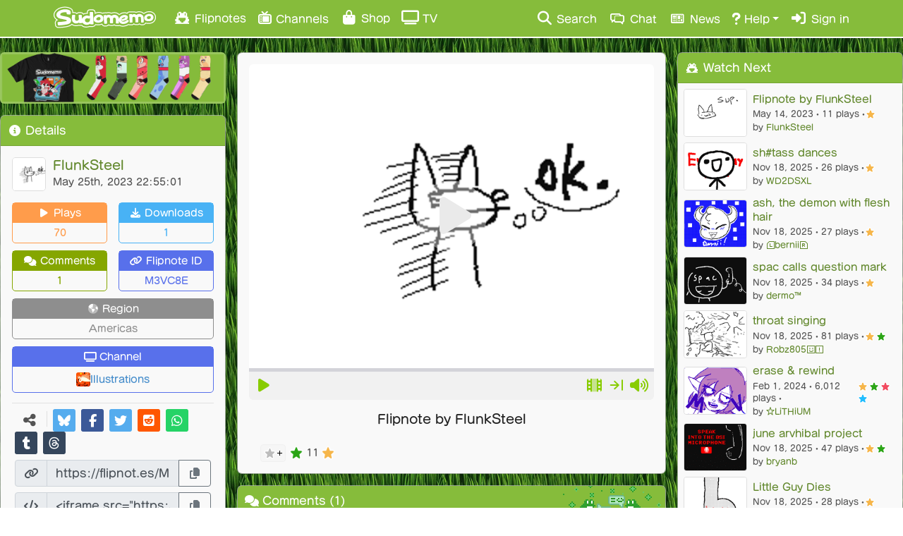

--- FILE ---
content_type: text/html; charset=UTF-8
request_url: https://www.sudomemo.net/watch/EBBEC9_15F2BC2D307EF_000
body_size: 10885
content:
<!DOCTYPE html><html lang="en-US"><head><script src="/theatre_assets/js/sudoplayer.js?v=1.2.7" charset="utf-8"></script><script src="/theatre_assets/js/star.js?_=20251118_002" charset="utf-8"></script><meta charset="utf-8"><meta name="theme-color" content="#86BC3B"><meta name="msapplication-navbutton-color" content="#86BC3B"><meta name="apple-mobile-web-app-status-bar-style" content="#86BC3B"><link rel="alternate" href="https://www.sudomemo.net/watch/EBBEC9_15F2BC2D307EF_000" hreflang="x-default" /><link rel="alternate" href="https://www.sudomemo.net/watch/EBBEC9_15F2BC2D307EF_000" hreflang="x-default" /><link rel="alternate" href="https://www.sudomemo.net/de/watch/EBBEC9_15F2BC2D307EF_000" hreflang="de-DE" /><link rel="alternate" href="https://www.sudomemo.net/watch/EBBEC9_15F2BC2D307EF_000" hreflang="en-US" /><link rel="alternate" href="https://www.sudomemo.net/el/watch/EBBEC9_15F2BC2D307EF_000" hreflang="el-GR" /><link rel="alternate" href="https://www.sudomemo.net/es/watch/EBBEC9_15F2BC2D307EF_000" hreflang="es-ES" /><link rel="alternate" href="https://www.sudomemo.net/fr/watch/EBBEC9_15F2BC2D307EF_000" hreflang="fr-FR" /><link rel="alternate" href="https://www.sudomemo.net/fr-CA/watch/EBBEC9_15F2BC2D307EF_000" hreflang="fr-CA" /><link rel="alternate" href="https://www.sudomemo.net/it/watch/EBBEC9_15F2BC2D307EF_000" hreflang="it-IT" /><link rel="alternate" href="https://www.sudomemo.net/nl/watch/EBBEC9_15F2BC2D307EF_000" hreflang="nl-NL" /><link rel="alternate" href="https://www.sudomemo.net/pl/watch/EBBEC9_15F2BC2D307EF_000" hreflang="pl-PL" /><link rel="alternate" href="https://www.sudomemo.net/pt/watch/EBBEC9_15F2BC2D307EF_000" hreflang="pt-BR" /><link rel="alternate" href="https://www.sudomemo.net/ro/watch/EBBEC9_15F2BC2D307EF_000" hreflang="ro-RO" /><link rel="alternate" href="https://www.sudomemo.net/sv/watch/EBBEC9_15F2BC2D307EF_000" hreflang="sv-SE" /><link rel="alternate" href="https://www.sudomemo.net/ja/watch/EBBEC9_15F2BC2D307EF_000" hreflang="ja-JP" /><script src="/theatre_assets/js/SudomemoLocales.js?v=20251118_002"></script><script src="/theatre_assets/js/locale/theatre.en_US.js?v=20251118_002"></script><script type="text/javascript">window.onload=function(){document.querySelectorAll(".flipnote-hoverpreview-img").forEach(function(e){let t=null;e.onmouseover=function(){t=setTimeout(function(){e.src=e.src.replace("thumbframe","playback").replace(/\.png(\?size=l)?/,".gif").replace(/\?.*$/,"")+"?loop"},500)},e.onmouseout=function(){e.src=e.src.replace("playback","thumbframe").replace(/\.gif(\?loop)?/,".png?size=l");clearTimeout(t)}})};</script><meta name="viewport" content="width=device-width, initial-scale=1,user-scalable=no"><meta http-equiv="X-UA-Compatible" content="IE=edge,chrome=1"><meta name="description" content="Sudomemo: Share your Flipnotes with the world! For Nintendo DSi and 3DS."><meta name="google-site-verification" content="NGKuiCMPrtTZfyLeJOaxCVA2KRroPtaXMlWTnW2q9wE" /><meta name="twitter:site" content="@Sudomemo"><!-- Ensure jQuery is loaded first --><script src="https://ajax.googleapis.com/ajax/libs/jquery/1.11.1/jquery.min.js"></script><!-- Load Popper.js separately (required for BS4 dropdowns) --><script src="https://cdnjs.cloudflare.com/ajax/libs/popper.js/1.16.1/umd/popper.min.js"></script><!-- Load Bootstrap 4 JavaScript --><link rel="stylesheet" href="https://stackpath.bootstrapcdn.com/bootstrap/4.3.1/css/bootstrap.min.css"><script src="https://stackpath.bootstrapcdn.com/bootstrap/4.3.1/js/bootstrap.min.js"></script><link rel="stylesheet" href="/theatre_assets/fonts/fa/v6.7.2/css/all.min.css"><script src="https://cdn.jsdelivr.net/npm/party-js@latest/bundle/party.min.js"></script><link rel="stylesheet" href="/theatre_assets/css/main.css?ver=20251118_002"><link rel="stylesheet" href="/theatre_assets/css/sudofont.css?ver=20251118_002"><script>
// Set logged in status for account switcher
window.sudomemoLoggedIn = false;
</script><script src="/theatre_assets/js/accountSwitcher.js?ver=20251118_002"></script><script src="/theatre_assets/js/sfxBindings.js?ver=20251118_002"></script><script>(function(i,s,o,g,r,a,m){i.GoogleAnalyticsObject=r;i[r]=i[r]||function(){(i[r].q=i[r].q||[]).push(arguments)},i[r].l=1*new Date();a=s.createElement(o),m=s.getElementsByTagName(o)[0];a.async=1;a.src=g;m.parentNode.insertBefore(a,m)})(window,document,'script','//www.google-analytics.com/analytics.js','ga');ga('create','UA-128203037-1','auto');ga('require','displayfeatures');ga('send','pageview')</script><!-- Global site tag (gtag.js) - Google Ads: 768837643 --><script async src="https://www.googletagmanager.com/gtag/js?id=AW-768837643"></script><script>
  window.dataLayer = window.dataLayer || [];
  function gtag(){dataLayer.push(arguments);}
  gtag('js', new Date());

  gtag('config', 'AW-768837643');
</script><script>function updateQueryParam(uri, key, value) {
  var hashIndex = uri.indexOf('#');
  var hash = '';
  if (hashIndex !== -1) {
    hash = uri.substring(hashIndex);  // save "#comment249"
    uri = uri.substring(0, hashIndex); // strip off the hash
  }

  var re = new RegExp("([?&])" + key + "=.*?(&|$)", "i");
  var separator = uri.indexOf('?') !== -1 ? "&" : "?";

  if (uri.match(re)) {
    uri = uri.replace(re, '$1' + key + "=" + value + '$2');
  } else {
    uri = uri + separator + key + "=" + value;
  }

  return uri + hash; // re-attach hash at the end
}
</script><script>(adsbygoogle=window.adsbygoogle||[]).push({})</script><style>
      @font-face {
    font-family: "fot-seurat-pron";
    src: url("/theatre_assets/fonts/fot-seurat-pron/fot-seurat-pron.woff2") format("woff2"),
         url("/theatre_assets/fonts/fot-seurat-pron/fot-seurat-pron.woff") format("woff"),
         url("/theatre_assets/fonts/fot-seurat-pron/fot-seurat-pron.otf") format("opentype");
    font-weight: normal;
    font-style: normal;
}
</style><style>
body {
	touch-action: manipulation;
}
</style><style>
/* temporarily enable sudofont for testing */
body, h1, h2, h3, h4, h5, div, span, p {
  font-family: "sudofont", "fot-seurat-pron", sans-serif !important;
}
</style><style>
/* loading froggy */
img#frogload {
  height: 32px;
  position: fixed;
  right: 10px;
  bottom: 10px;
  -webkit-animation: 3s ease 0s normal forwards 1 frogFadeIn;
  animation: 3s ease 0s normal forwards 1 frogFadeIn;
  z-index: 9999;
}

@keyframes frogFadeIn{
    0% { opacity:0; }
    66% { opacity:0; }
    100% { opacity:1; }
}

@-webkit-keyframes frogFadeIn{
    0% { opacity:0; }
    66% { opacity:0; }
    100% { opacity:1; }
}

/* custom frog cursor */
body {
    cursor: url('/theatre_assets/cursors/cursor.png?_'), auto !important;
}

a, button, input[type="button"], input[type="submit"], [onclick] {
    cursor: url('/theatre_assets/cursors/pointer.png?_'), auto !important;
}

</style><script>
/* remove img#frogload after page finishes loading */
window.addEventListener('load', function() {
  var img = document.getElementById('frogload');
  img.parentNode.removeChild(img);
});
</script><style>
/* test button style */
/* Needs to be updated for dark themes before moving to main.css */
a.footer-text {
    display: inline-flex; /* Aligns text and icon together */
    align-items: center;
    padding: 5px 10px; /* Minimal padding */
    border: 3px solid var(--theatre-primary); /* Thick rounded border */
    border-radius: 15px; /* Rounded corners */
    text-decoration: none;
    color: var(--theatre-primary); /* Text color */
    transition: background-color 0.3s ease, color 0.3s ease;
}

a.footer-text:hover {
    background: rgba(0, 0, 0, 0.1); /* Slightly darker background on hover for contrast */
    color: var(--theatre-primary); /* Text color remains consistent */
}

a.footer-text i {
    margin-left: 4px; /* Slight spacing between text and icon */
}
</style><style>
  #ffc-modal-overlay {
    display: none;
    position: fixed;
    z-index: 99999;
    top: 0; left: 0;
    width: 100vw; height: 100vh;
    background: rgba(0, 0, 0, 0.5);
    display: flex;
    align-items: center;
    justify-content: center;
  }

  #ffc-modal {
    background: white;
    border: 10px solid rgba(0, 0, 0, 0.2);
    border-radius: 16px;
    padding: 0;
    box-shadow: 0 8px 30px rgba(0, 0, 0, 0.3);
    max-height: 95vh;
    overflow: hidden;
    position: relative;
  }

  #ffc-modal img {
    display: block;
    height: 90vh;
    width: auto;
    border-radius: 6px;
  }

  #ffc-modal-close {
    position: absolute;
    top: 8px;
    right: 8px;
    width: 36px;
    height: 36px;
    background: white;
    color: black;
    font-weight: bold;
    font-size: 24px;
    border-radius: 50%;
    border: 2px solid rgba(0, 0, 0, 0.2);
    cursor: pointer;
    display: flex;
    align-items: center;
    justify-content: center;
    z-index: 999999;
  }

  #ffc-modal-close:hover {
    background: #f2f2f2;
  }
</style><div id="ffc-modal-overlay" style="display: none;"><div id="ffc-modal"><div id="ffc-modal-close">&times;</div><!-- Wrap the poster image in a link --><a href="https://www.sudomemo.net/news/fall25ffc.htm?utm_source=modal&utm_medium=click&utm_campaign=fall25ffc"><img src="/theatre_assets/images/banner/ffc/fall_2025_ffc_poster_scaled.png" alt="Fall 2025 FFC Poster"></a></div></div><script>
  // document.cookie = 'ffc_fall25_seen=; expires=Thu, 01 Jan 1970 00:00:00 UTC; path=/'; // RESET COOKIE FOR TESTING

  (function() {
    const COOKIE_NAME = 'ffc_fall25_seen';
    const now = new Date();
    const endDate = new Date('2025-10-19T23:59:59');

    function setCookie(name, value, days) {
      const expires = new Date(Date.now() + days * 864e5).toUTCString();
      document.cookie = `${name}=${value}; expires=${expires}; path=/`;
    }

    function getCookie(name) {
      return document.cookie.split('; ').find(row => row.startsWith(name + '='))?.split('=')[1];
    }

    function showModal() {
      const overlay = document.getElementById('ffc-modal-overlay');
      overlay.style.display = 'flex';

      // Attach click event to the close button to hide the modal
      document.getElementById('ffc-modal-close').addEventListener('click', () => {
        overlay.style.display = 'none';
      });
    }

    if (!getCookie(COOKIE_NAME) && now <= endDate) {
      setCookie(COOKIE_NAME, '1', 90); // Set cookie before showing
      window.addEventListener('load', showModal);
    }
  })();
</script><link rel="stylesheet" href="/theatre_assets/theme/sudomemo_new_grass/sudomemo_new_grass.css?ver=20251118_002"><link rel="stylesheet" href="/theatre_assets/css/fullwidth-mobile.css?ver=20210403_01"><title>Flipnote by FlunkSteel - Sudomemo</title><link rel="canonical" href="https://www.sudomemo.net/watch/EBBEC9_15F2BC2D307EF_000"/><meta property="og:title" content="Flipnote by FlunkSteel - Sudomemo"/><meta property="og:type" content="video.other"/><meta property="og:url" content="https://www.sudomemo.net/watch/EBBEC9_15F2BC2D307EF_000"/><meta property="og:site_name" content="Sudomemo: Share Flipnotes"/><meta property="og:video:type" content="video/mp4"/><meta property="og:video:width" content="512"/><meta property="og:video:height" content="384"/><meta property="og:image" content="https://www.sudomemo.net/theatre_assets/images/dynamic/thumbframe/50B68100E1EBBEC9/EBBEC9_15F2BC2D307EF_000.png?size=xl"/><meta property="og:video" content="https://www.sudomemo.net/theatre_assets/mp4/50B68100E1EBBEC9/EBBEC9_15F2BC2D307EF_000.mp4?_=8288a840aef0523448d541500dbcd722"/><meta property="og:video:secure_url" content="https://www.sudomemo.net/theatre_assets/mp4/50B68100E1EBBEC9/EBBEC9_15F2BC2D307EF_000.mp4?_=8288a840aef0523448d541500dbcd722"/><link rel="alternate" type="application/json+oembed" href="https://www.sudomemo.net/oembed?url=https://www.sudomemo.net/watch/EBBEC9_15F2BC2D307EF_000&format=json" title="Flipnote by FlunkSteel"/><link rel="preload" href="https://www.sudomemo.net/theatre_assets/mp4/50B68100E1EBBEC9/EBBEC9_15F2BC2D307EF_000.mp4?_=8288a840aef0523448d541500dbcd722" as="video"><link rel="preload" href="https://www.sudomemo.net/theatre_assets/images/dynamic/thumbframe/50B68100E1EBBEC9/EBBEC9_15F2BC2D307EF_000.png?size=xl" as="image"><meta name="twitter:card" content="player"/><meta name="twitter:title" content="Flipnote by FlunkSteel - Sudomemo"/><meta name="twitter:image" content="https://www.sudomemo.net/theatre_assets/images/dynamic/thumbframe/50B68100E1EBBEC9/EBBEC9_15F2BC2D307EF_000.png?size=xl"/><meta name="twitter:player" content="https://www.sudomemo.net/watch/embed/EBBEC9_15F2BC2D307EF_000"/><meta name="twitter:player:width" content="480"/><meta name="twitter:player:height" content="405"/><meta name="keywords" content="EBBEC9_15F2BC2D307EF_000,sudomemo, flipnote hatena, sudofox, 50B68100E1EBBEC9, FlunkSteel"><style>/* * { touch-action: manipulation; } */</style><style>
		/* Different widths for view page */
		@media(min-width: 992px) {
			body > .row {
				max-width: unset;
				margin: 0 auto;
			}
		}

		@media(min-width: 1200px) {
			body > .row {
				max-width: 1545px;
				margin: 0 auto;
			}
		}

		/* temp fix for hiding recommendations on mobile/tablet */
		@media(max-width: 1199px) {
			#recommended-flipnotes {
				display: none !important;
			}
		}
	</style></head><body class="theme-body body-fullwidth-mobile"><img id="frogload" src="/theatre_assets/images/loading_frog.gif"><div class="navbar navbar-custom fixed-top theme-navbar-background show-during-boot navbar-expand-md p-0" role="navigation"><div class="container-fluid flex-row-reverse flex-md-row col-md-11"><a class="d-md-none mr-2 d-md-none" style="margin-bottom: -3px; min-width: 40.333px;" href="/login/"><i style="font-size: 18.6667px; color: #fff; margin: 0 auto; display: block;" class="fas fa-sign-in-alt fa-fw"></i></a><a class="navbar-brand mx-auto ml-md-2 mr-md-3" href="/"></a><button type="button" class="navbar-toggler collapsed ml-2 mr-0" data-toggle="collapse" data-target=".navbar-collapse" aria-label="Toggle navigation"><i class="fas fa-bars fa-lg" style="font-size: 18.6667px;"></i></button><div class="navbar-collapse collapse"><ul class="nav navbar-nav theme-navbar-text"><li class="nav-item"><a href="/browse/hot" class="nav-link"><i class="sf sf--fw sf--flipnote-frog"></i> Flipnotes</a></li><li class="nav-item"><a href="/categories/" class="nav-link"><i class="sf sf--channels sf-header"></i> Channels</a></li><li class="nav-item"><a href="/shop/" class="nav-link"><i class="fas fa-fw fa-shopping-bag"></i> Shop</a></li><li class="nav-item"><a class="nav-link" target="_blank" href="https://flipnot.es/tv"><i class="fas fa-fw fa-tv"></i> TV</a></li></ul><ul class="nav navbar-nav ml-auto theme-navbar-text"><li class="nav-item"><a href="/search/" class="nav-link"><i class="fa fa-fw fa-search"></i> Search</a></li><li class="nav-item"><a href="/chat/" class="nav-link"><i class="sf sf--fw sf--chat"></i> Chat</a></li><li class="nav-item"><a href="/news/" class="nav-link"><i class="sf sf--fw sf--news"></i> News</a></li><li class="dropdown nav-item"><a href="#" class="dropdown-toggle nav-link" data-toggle="dropdown"><i class="sf sf--help"></i> Help</a><ul class="dropdown-menu mt-0" role="menu"><li class="dropdown-header"><span>Useful Links</span></li><li class="dropdown-item"><a href="https://www.sudomemo.org"><i class="fad fa-fw fa-info-circle"></i> About Sudomemo</a></li><li class="dropdown-item"><a href="https://support.sudomemo.net/category/setup"><i class="fad fa-fw fa-sparkles"></i> How to Join</a></li><li class="dropdown-item"><a href="https://support.sudomemo.net/"><i class="fad fa-fw fa-question-circle"></i> Help Center</a></li><li class="dropdown-item"><a href="https://discord.gg/sudomemo"><i class="fab fa-fw fa-discord"></i> Discord</a></li><li class="dropdown-item"><a href="https://support.sudomemo.net/terms"><i class="fas fa-fw fa-asterisk"></i> Terms of Use</a></li><li class="dropdown-item"><a href="https://support.sudomemo.net/privacy"><i class="fad fa-fw fa-user-shield"></i> Privacy Policy</a></li><li class="dropdown-item"><a href="https://support.sudomemo.net/connectionhelp"><i class="fad fa-fw fa-router"></i> Connection Help</a></li><li class="dropdown-item"><a href="https://support.sudomemo.net/faqs"><i class="fad fa-fw fa-question-square"></i> FAQs</a></li><li class="dropdown-header"><span>Contact Us</span></li><!-- --><li class="dropdown-item"><a target="_top" href="mailto:support@sudomemo.net"><i class="fad fa-fw fa-envelope-square"></i> Email</a></li><li class="dropdown-header"><span>Other</span></li><li class="dropdown-item"><a href="https://support.sudomemo.net/credits"><i class="far fa-fw fa-smile"></i> Credits</a></li></ul></li><li class="nav-item"><a href="/login/" class="nav-link"><i class="fas fa-sign-in-alt fa-fw"></i> Sign in</a></li></ul></div></div><div class="notification-dropdown" id="notifications-dropdown-menu" style="display: none;"><div class="notification-header"><i class="fas fa-bell"></i><span style="padding-left:7px">Notifications</span><button class="btn btn-sm btn-link float-right" id="mark-all-read" style="margin-left: auto;font-size: 0.9em;">
        Mark all read
      </button></div><div id="notification-list" class="notification-list"><div class="loading-indicator text-center p-3"><i class="fas fa-spinner fa-spin"></i> Loading...
      </div></div><div class="dropdown-divider"></div><div class="dropdown-item text-center" style="padding: 9px 0 11px;" id="desktop-notifications-toggle"><small class="text-muted" id="desktop-notifications-status">Checking notification settings...</small><button class="btn btn-sm btn-outline-primary mt-2" id="enable-desktop-notifications-btn" style="display: none;">
        Enable notifications
      </button><a href="/user/settings/" class="btn btn-sm btn-link mt-2 theme-link" id="desktop-notifications-settings-link" style="display: none; float: right; font-size: 0.9em;">
        Settings...
      </a></div></div></div><div class="row pt-sm-1"><div
			id="left-sidebar" class="col-12 col-lg-3 col-xl-3 ml-lg-auto px-0 order-3 order-lg-1 order-xl-1"><div class="col px-0 col-12 col-md-12 d-none d-md-block"><div class="advert mb-3"><a target="_blank" href="/shop/#merch"><img src="/theatre_assets/images/banner/shop/merch_banner_mini_2024.png"></a></div></div><div class="card panel-common mb-sm-3"><div class="card-header theme-panel-title"><span class="card-title"><i class="fa fa-fw fa-info-circle"></i>
						Details
					</span></div><div class="card-body theme-panel-body p-3"><div class="details-profile-container d-flex"><div class="profile-left"><a class="theme-link flipnote-title-link" href="/user/50B68100E1EBBEC9@DSi"><img style="display:inline;border:1px solid #dedede; height:48px;margin-right:10px;border-radius:5px;" src="/theatre_assets/images/dynamic/thumbframe/50B68100E1EBBEC9/EBBEC9_15F2BC2D307EF_000.png?square&size=s" alt="FlunkSteel&#039;s profile picture"></a></div><div class="profile-right"><div><span class="name"><a class="theme-link flipnote-title-link" href="/user/50B68100E1EBBEC9@DSi" style="display:inline;vertical-align:middle;font-size:18px;">
										FlunkSteel
									</a></span></div><span class="name">May 25th, 2023 22:55:01</span></div></div><div id="flipnote-stats" class="pt-3"><ul><li><span class="py-1 text-center flipnotes"><i class="fa fa-fw fa-play"></i>
									Plays
								</span><span class="text-center">70</span></li><li><span class="py-1 text-center downloads"><i class="fa fa-fw fa-download"></i>
									Downloads
								</span><span class="text-center">1</span></li><li><span class="py-1 text-center comments"><i class="fas fa-fw fa-comments"></i>
									Comments
								</span><span class="text-center">1</span></li><li><span class="py-1 text-center flipnote-id"><i class="fas fa-fw fa-chain"></i>
									Flipnote ID
								</span><span class="text-center">M3VC8E</span></li><li><span class="py-1 text-center flipnote-id"><i class="fas fa-fw fa-tv"></i>
									Channel
								</span><span class="text-center px-1 my-1" style="display: flex; align-items: center; justify-content: center; gap: 8px;"><img src="/theatre_assets/images/dynamic/channel/96057116188875762889.png"
									     alt="Illustrations"
									     style="width: 20px; height: 20px; border-radius: 3px; margin: unset;"><a href="/channel/96057116188875762889">Illustrations</a></span></li><li><span class="py-1 text-center normal"><i class="fad fa-fw fa-globe-americas"></i>
									Region
								</span><span class="text-center">Americas</span></li></ul></div><hr class="mt-1 mb-2"><div id="sharing" class="d-flex flex-column px-1"><div class="mb-1"><span class="mx-2" style="font-size: 20px;" alt="Share" title="Share"><i class="fas fa-fw fa-share-alt"></i></span><span style="border-left:1px solid rgba(0,0,0,0.1); height:22px; margin:0 8px 0 4px;display: inline-block;vertical-align: text-bottom;"></span><span title="Share on Bluesky" class="mr-2 social-share-button sbc-twitter" onclick="window.open('https://bsky.app/intent/compose?text=Flipnote+by+FlunkSteel%20-%20https://flipnot.es/M3VC8E', 'mywin','width=500,height=500'); return false;"><i class="fab fa-bluesky fa-fw"></i></span><span title="Share on Facebook" class="mr-2 social-share-button sbc-fb" onclick="window.open('https://www.facebook.com/sharer.php?u=https://flipnot.es/M3VC8E', 'mywin','width=500,height=500'); return false;"><i class="fab fa-facebook-f fa-fw"></i></span><span title="Share to Twitter" class="mr-2 social-share-button sbc-twitter" onclick="window.open('https://twitter.com/intent/tweet?source=sharethiscom&text=Flipnote+by+FlunkSteel&url=https://flipnot.es/M3VC8E', 'mywin','width=500,height=500'); return false;"><i class="fab fa-twitter fa-fw"></i></span><span title="Share to Reddit" class="mr-2 social-share-button sbc-reddit" onclick="window.open('https://reddit.com/submit?url=https://flipnot.es/M3VC8E&title=Flipnote+by+FlunkSteel', 'mywin'); return false;"><i class="fab fa-reddit-square fa-fw"></i></span><span title="Share via WhatsApp" class="mr-2 social-share-button sbc-whatsapp" onclick="window.open('https://api.whatsapp.com/send?text=Flipnote+by+FlunkSteel%20-%20https://flipnot.es/M3VC8E', 'mywin','width=500,height=500'); return false;"><i class="fab fa-whatsapp fa-fw"></i></span><span title="Share on Tumblr" class="mr-2 social-share-button sbc-tumblr" onclick="window.open('https://www.tumblr.com/share/photo?source=https%3A%2F%2Fwww.sudomemo.net%2Ftheatre_assets%2Fimages%2Fdynamic%2Fthumbframe%2F50B68100E1EBBEC9%2FEBBEC9_15F2BC2D307EF_000.png&caption=Flipnote+by+FlunkSteel&clickthru=https://flipnot.es/M3VC8E', 'mywin','width=500,height=500'); return false;"><i class="fab fa-tumblr fa-fw"></i></span><span title="Share on Threads" class="mr-2 social-share-button sbc-tumblr" onclick="window.open('https://www.threads.net/intent/post?text=Flipnote+by+FlunkSteel&url=https://flipnot.es/M3VC8E', 'mywin','width=500,height=500'); return false;"><i class="fab fa-threads fa-fw"></i></span></div><div class="input-group my-1"><div class="input-group-prepend"><span class="input-group-text"><i class="fa fa-link fa-fw"></i></span></div><input type="text" class="form-control" value="https://flipnot.es/M3VC8E" readonly><div class="input-group-append"><button class="btn btn-outline-secondary" type="button" id="share_url_copy"><i class="fa fa-copy fa-fw"></i></button></div></div><div class="input-group my-1"><div class="input-group-prepend"><span class="input-group-text"><i class="fa fa-code fa-fw"></i></span></div><input type="text" class="form-control" value="&lt;iframe src=&quot;https://www.sudomemo.net/watch/embed/EBBEC9_15F2BC2D307EF_000&quot; scrolling=&quot;no&quot; frameborder=&quot;0&quot; height=&quot;429&quot; width=&quot;512&quot;&gt;&lt;/iframe&gt;" readonly><div class="input-group-append"><button class="btn btn-outline-secondary" type="button" id="embed_code_copy"><i class="fa fa-copy fa-fw"></i></button></div></div><div id="reportModal" class="modal fade" tabindex="-1" aria-hidden="true"><div class="modal-dialog modal-dialog-centered"><form id="reportForm" class="modal-content"><input type="hidden" name="type" id="reportType"><input type="hidden" name="contentID" id="reportContentId"><div class="modal-header"><h5 id="reportModalLabel" class="modal-title">
          REPORT_HEADER
        </h5><!-- explicit close button --><button type="button" id="closeReportModal" class="btn btn-sm btn-link text-secondary ms-auto" aria-label="Close"><i class="fa-solid fa-xmark"></i></button></div><div class="modal-body"><p><a target="_blank"
             href="https://support.sudomemo.net/staying-safe-building-respectful-connections/">
            Feel something off? Here&#039;s how to spot it
          </a></p><div class="mb-3"><label for="reportCategory" class="form-label">
            Category
          </label><select id="reportCategory" name="category" class="form-select ml-2" required><option value="stolen">
                Stolen
              </option><option value="spam">
                Spam
              </option><option value="harassment">
                Harassment
              </option><option value="fraud">
                Fraud
              </option><option value="swearing">
                Profane
              </option><option value="sexual">
                Sexual
              </option><option value="violent">
                Graphic
              </option><option value="misplaced_rp">
                Misplaced RP
              </option><option value="drugs">
                Drugs
              </option><option value="rapid_flashing">
                Rapid Flashing
              </option></select></div><div class="mb-3"><label for="reportText" class="form-label">
            Details
          </label><textarea id="reportText" name="reportText" class="form-control" rows="4" required
                    placeholder="Describe the issue…"></textarea></div><div id="reportError" class="text-danger" hidden></div></div><div class="modal-footer"><button type="submit" class="ugobtn">
          Submit Report
        </button><!-- explicit cancel button --><button type="button" id="cancelReportModal" class="btn btn-secondary">
          Cancel
        </button></div></form></div></div></div></div></div><div class="mt-3 col-12 col-sm-11 col-md-10 col-lg-12 col-xl-12 mx-auto"><div class="advert mb-3"><a data-banner-name="shorts_theatre_promo" href="https://flipnot.es/ytsetup"><img src="/theatre_assets/images/banner/youtube_upload/shorts_theatre_promo.png"></a></div></div></div><div id="center-column" class="col-12 col-lg-7 col-xl-6 px-0 mr-lg-auto px-lg-3 order-1 order-xl-2"><!-- Flipnote player block --><div class="card panel-common panel-body-only flipnote-player-card "><div class="card-body theme-panel-body px-0 pt-0 pl-sm-3 pr-sm-3 pt-sm-3 pb-3"><div class="flipnote-container"><sudo-player src="https://www.sudomemo.net/theatre_assets/mp4/50B68100E1EBBEC9EBBEC9_15F2BC2D307EF_000?_=8288a840aef0523448d541500dbcd722" poster="https://www.sudomemo.net/theatre_assets/images/dynamic/thumbframe/50B68100E1EBBEC9/EBBEC9_15F2BC2D307EF_000.png?size=xl" frames="1" speed="1"  usearrowkeys  viewkey="93072ae16b3444d81b2617f33394b5f9947ada2f5e49c11ed984dbbc51b6fb9dbfe8423966f0ff81556abdf16ca94845fec8cadda9283ea18e570bc1f15a6a12"  short_key="M3VC8E"></sudo-player></div></div></div><!-- Title, description, star button, etc. --><div class=" card panel-common panel-body-only mb-sm-3 flipnote-details-card "><div class="card-body theme-panel-body px-0 pt-0 pl-sm-3 pr-sm-3 pt-sm-3 pb-3"><div class="flipnote-options mt-3"><div class="flipnote-title-name mx-auto" style="width: fit-content;"><h1 class="entry-title mx-auto text-center">
							                Flipnote by FlunkSteel
														</h1></div><div><div class="flipnote-badges"></div></div></div><div id="sudomemo-star" class="pl-3 pt-3"><sudo-star mode="flipnote" fsid="50B68100E1EBBEC9" id="EBBEC9_15F2BC2D307EF_000"></sudo-star></div></div></div><div class=" card panel-common mb-sm-3 "><div class="card-header theme-panel-title panel-header-comments"><span class="card-title"><i class="fas fa-fw fa-comments"></i>
						Comments (1)
					</span></div><div class="card-body theme-panel-body d-flex flex-column pb-2" style="padding: 10px;"><span style="font-size: 15px; margin-bottom:11px; display:block;"><a class="theme-link" rel="nofollow" href="/login/?redirect_uri=https://www.sudomemo.net/watch/EBBEC9_15F2BC2D307EF_000"><i class="fas fa-sign-in-alt"></i>
								Sign in							</a>
							to add a comment						</span><div><ul class="commentlist mt-2"><li class="comment comment-two-column  " id="comment-7755987" data-comment-id="7755987"><div class="comment-header"><div class="comment-body"><div class="comment-user-info"><a class="theme-link comment-user-avatar" href="/user/58A1C9D02CCB9A56@DSi"><img src="/theatre_assets/images/dynamic/thumbframe/58A1C9D02CCB9A56/CB9A56_01806DD486A34_001.png?size=s&square" class="thumb" alt="Mtboss124&#039;s profile picture"></a><div class="comment-user-meta"><a class="theme-link" href="/user/58A1C9D02CCB9A56@DSi"><span class="name">Mtboss124</span></a><br><div class="comment-timestamp"><span title="2023-05-25 23:46:11">2023-05-25 23:46</span></div><div class="comment-id"><span>(7755987)</span></div></div></div><div class="comment-content-column"><div class="comment-content"><div class="comment-container"><img
				src="/theatre_assets/images/dynamic/comment/58A1C9D02CCB9A56/CB9A56_15FA94FCDBEC6_000.png?vc&amp;pen=131313&amp;paper=C7CFDD"
				alt="Drawn comment by Mtboss124&#10;&quot;300&quot;"
				title="Drawn comment by Mtboss124&#10;&quot;300&quot;"
			></div><div class="comment-actions"><div class="action-options"></div></div><sudo-star mode="comment" fsid="58A1C9D02CCB9A56" id="7755987" ></sudo-star></div></div></div></li><li></li></ul></div></div></div></div><div
			id="playlist-and-feed-sidebar" class="col-12 col-xl-3 px-0 order-2 order-xl-3"><div id="recommended-flipnotes" class="card panel-common mb-sm-3 d-none d-md-block"><div class="card-header theme-panel-title"><span class="card-title"><i class="sf sf--fw sf--flipnote-frog"></i>
							Watch Next
						</span></div><div class="card-body theme-panel-body recommended-feed"><ul class="recommended-feed-list"><li class="recommended-item" data-rec-source="user_multipart_next"><a class="thumbnail-link" href="/watch/EBBEC9_15F2BB5BAE27C_000?utm_source=theatre_recs&amp;utm_content=user_multipart_next_M3VC8E"><img src="/theatre_assets/images/dynamic/thumbframe/50B68100E1EBBEC9/EBBEC9_15F2BB5BAE27C_000.png?size=m" alt="Recommended Flipnote Thumbnail" class="rec-thumbnail"></a><div class="recommended-info"><a href="/watch/EBBEC9_15F2BB5BAE27C_000?utm_source=theatre_recs&amp;utm_content=user_multipart_next_M3VC8E" class="rec-title theme-link">
																																			Flipnote by FlunkSteel
																					</a><div
											class="rec-meta d-flex">
																																												May 14, 2023
											•
											11
											plays
																						•
											<div class="rec-stars" style="margin-top: 2px;"><img src="/theatre_assets/images/star/star_yellow.png" alt="yellow star" class="star-icon" style="width: 14px; height: 14px; margin: 0 1px; vertical-align:top; "></div></div><div class="rec-creator">
											by
											<a href="/user/50B68100E1EBBEC9@DSi" class="rec-username theme-link">
												FlunkSteel
											</a></div></div></li><li class="recommended-item" data-rec-source="hot"><a class="thumbnail-link" href="/watch/7A1919_18504D3CB5909_001?utm_source=theatre_recs&amp;utm_content=hot_M3VC8E"><img src="/theatre_assets/images/dynamic/thumbframe/56D64B301E7A1919/7A1919_18504D3CB5909_001.png?size=m" alt="Recommended Flipnote Thumbnail" class="rec-thumbnail"></a><div class="recommended-info"><a href="/watch/7A1919_18504D3CB5909_001?utm_source=theatre_recs&amp;utm_content=hot_M3VC8E" class="rec-title theme-link">
																							sh#tass dances
																					</a><div
											class="rec-meta d-flex">
																																												Nov 18, 2025
											•
											26
											plays
																						•
											<div class="rec-stars" style="margin-top: 2px;"><img src="/theatre_assets/images/star/star_yellow.png" alt="yellow star" class="star-icon" style="width: 14px; height: 14px; margin: 0 1px; vertical-align:top; "></div></div><div class="rec-creator">
											by
											<a href="/user/56D64B301E7A1919@DSi" class="rec-username theme-link">
												WD2DSXL
											</a></div></div></li><li class="recommended-item" data-rec-source="hot"><a class="thumbnail-link" href="/watch/104C87_1850007E18690_001?utm_source=theatre_recs&amp;utm_content=hot_M3VC8E"><img src="/theatre_assets/images/dynamic/thumbframe/56C18A60A3104C87/104C87_1850007E18690_001.png?size=m" alt="Recommended Flipnote Thumbnail" class="rec-thumbnail"></a><div class="recommended-info"><a href="/watch/104C87_1850007E18690_001?utm_source=theatre_recs&amp;utm_content=hot_M3VC8E" class="rec-title theme-link">
																							ash, the demon with flesh hair
																					</a><div
											class="rec-meta d-flex">
																																												Nov 18, 2025
											•
											27
											plays
																						•
											<div class="rec-stars" style="margin-top: 2px;"><img src="/theatre_assets/images/star/star_yellow.png" alt="yellow star" class="star-icon" style="width: 14px; height: 14px; margin: 0 1px; vertical-align:top; "></div></div><div class="rec-creator">
											by
											<a href="/user/56C18A60A3104C87@DSi" class="rec-username theme-link">
												ⓁberniiⓇ
											</a></div></div></li><li class="recommended-item" data-rec-source="hot"><a class="thumbnail-link" href="/watch/A60BE0_0000764F21FF3_005?utm_source=theatre_recs&amp;utm_content=hot_M3VC8E"><img src="/theatre_assets/images/dynamic/thumbframe/5A75F58059A60BE0/A60BE0_0000764F21FF3_005.png?size=m" alt="Recommended Flipnote Thumbnail" class="rec-thumbnail"></a><div class="recommended-info"><a href="/watch/A60BE0_0000764F21FF3_005?utm_source=theatre_recs&amp;utm_content=hot_M3VC8E" class="rec-title theme-link">
																							spac calls question mark
																					</a><div
											class="rec-meta d-flex">
																																												Nov 18, 2025
											•
											34
											plays
																						•
											<div class="rec-stars" style="margin-top: 2px;"><img src="/theatre_assets/images/star/star_yellow.png" alt="yellow star" class="star-icon" style="width: 14px; height: 14px; margin: 0 1px; vertical-align:top; "></div></div><div class="rec-creator">
											by
											<a href="/user/5A75F58059A60BE0@DSi" class="rec-username theme-link">
												dermo™
											</a></div></div></li><li class="recommended-item" data-rec-source="hot"><a class="thumbnail-link" href="/watch/5C8554_184F2BDD30217_004?utm_source=theatre_recs&amp;utm_content=hot_M3VC8E"><img src="/theatre_assets/images/dynamic/thumbframe/588EB1C0E15C8554/5C8554_184F2BDD30217_004.png?size=m" alt="Recommended Flipnote Thumbnail" class="rec-thumbnail"></a><div class="recommended-info"><a href="/watch/5C8554_184F2BDD30217_004?utm_source=theatre_recs&amp;utm_content=hot_M3VC8E" class="rec-title theme-link">
																							throat singing
																					</a><div
											class="rec-meta d-flex">
																																												Nov 18, 2025
											•
											81
											plays
																						•
											<div class="rec-stars" style="margin-top: 2px;"><img src="/theatre_assets/images/star/star_yellow.png" alt="yellow star" class="star-icon" style="width: 14px; height: 14px; margin: 0 1px; vertical-align:top; "><img src="/theatre_assets/images/star/star_green.png" alt="green star" class="star-icon" style="width: 14px; height: 14px; margin: 0 1px; vertical-align:top; "></div></div><div class="rec-creator">
											by
											<a href="/user/588EB1C0E15C8554@DSi" class="rec-username theme-link">
												Robz805😃❗
											</a></div></div></li><li class="recommended-item" data-rec-source="hot"><a class="thumbnail-link" href="/watch/7BF14B_16A0829524DEA_003?utm_source=theatre_recs&amp;utm_content=hot_M3VC8E"><img src="/theatre_assets/images/dynamic/thumbframe/98C0BAC0517BF14B/7BF14B_16A0829524DEA_003.png?size=m" alt="Recommended Flipnote Thumbnail" class="rec-thumbnail"></a><div class="recommended-info"><a href="/watch/7BF14B_16A0829524DEA_003?utm_source=theatre_recs&amp;utm_content=hot_M3VC8E" class="rec-title theme-link">
																							erase &amp; rewind
																					</a><div
											class="rec-meta d-flex">
																																												Feb 1, 2024
											•
											6,012
											plays
																						•
											<div class="rec-stars" style="margin-top: 2px;"><img src="/theatre_assets/images/star/star_yellow.png" alt="yellow star" class="star-icon" style="width: 14px; height: 14px; margin: 0 1px; vertical-align:top; "><img src="/theatre_assets/images/star/star_green.png" alt="green star" class="star-icon" style="width: 14px; height: 14px; margin: 0 1px; vertical-align:top; "><img src="/theatre_assets/images/star/star_red.png" alt="red star" class="star-icon" style="width: 14px; height: 14px; margin: 0 1px; vertical-align:top; "><img src="/theatre_assets/images/star/star_blue.png" alt="blue star" class="star-icon" style="width: 14px; height: 14px; margin: 0 1px; vertical-align:top; "></div></div><div class="rec-creator">
											by
											<a href="/user/98C0BAC0517BF14B@DSi" class="rec-username theme-link">
												☆LiTHiUM
											</a></div></div></li><li class="recommended-item" data-rec-source="hot"><a class="thumbnail-link" href="/watch/6A366C_184F2DA883CCD_002?utm_source=theatre_recs&amp;utm_content=hot_M3VC8E"><img src="/theatre_assets/images/dynamic/thumbframe/55738EB0E16A366C/6A366C_184F2DA883CCD_002.png?size=m" alt="Recommended Flipnote Thumbnail" class="rec-thumbnail"></a><div class="recommended-info"><a href="/watch/6A366C_184F2DA883CCD_002?utm_source=theatre_recs&amp;utm_content=hot_M3VC8E" class="rec-title theme-link">
																							june arvhibal project
																					</a><div
											class="rec-meta d-flex">
																																												Nov 18, 2025
											•
											47
											plays
																						•
											<div class="rec-stars" style="margin-top: 2px;"><img src="/theatre_assets/images/star/star_yellow.png" alt="yellow star" class="star-icon" style="width: 14px; height: 14px; margin: 0 1px; vertical-align:top; "><img src="/theatre_assets/images/star/star_green.png" alt="green star" class="star-icon" style="width: 14px; height: 14px; margin: 0 1px; vertical-align:top; "></div></div><div class="rec-creator">
											by
											<a href="/user/55738EB0E16A366C@DSi" class="rec-username theme-link">
												bryanb
											</a></div></div></li><li class="recommended-item" data-rec-source="hot"><a class="thumbnail-link" href="/watch/16ACFF_18504F9E3E7D2_001?utm_source=theatre_recs&amp;utm_content=hot_M3VC8E"><img src="/theatre_assets/images/dynamic/thumbframe/5B9CAA601E16ACFF/16ACFF_18504F9E3E7D2_001.png?size=m" alt="Recommended Flipnote Thumbnail" class="rec-thumbnail"></a><div class="recommended-info"><a href="/watch/16ACFF_18504F9E3E7D2_001?utm_source=theatre_recs&amp;utm_content=hot_M3VC8E" class="rec-title theme-link">
																							Little Guy Dies
																					</a><div
											class="rec-meta d-flex">
																																												Nov 18, 2025
											•
											28
											plays
																						•
											<div class="rec-stars" style="margin-top: 2px;"><img src="/theatre_assets/images/star/star_yellow.png" alt="yellow star" class="star-icon" style="width: 14px; height: 14px; margin: 0 1px; vertical-align:top; "></div></div><div class="rec-creator">
											by
											<a href="/user/5B9CAA601E16ACFF@DSi" class="rec-username theme-link">
												JakesToons
											</a></div></div></li><li class="recommended-item" data-rec-source="hot"><a class="thumbnail-link" href="/watch/FF7528_18503F7AD7E74_000?utm_source=theatre_recs&amp;utm_content=hot_M3VC8E"><img src="/theatre_assets/images/dynamic/thumbframe/5A119770CEFF7528/FF7528_18503F7AD7E74_000.png?size=m" alt="Recommended Flipnote Thumbnail" class="rec-thumbnail"></a><div class="recommended-info"><a href="/watch/FF7528_18503F7AD7E74_000?utm_source=theatre_recs&amp;utm_content=hot_M3VC8E" class="rec-title theme-link">
																																			Flipnote by StarShield
																					</a><div
											class="rec-meta d-flex">
																																												Nov 18, 2025
											•
											16
											plays
																						•
											<div class="rec-stars" style="margin-top: 2px;"><img src="/theatre_assets/images/star/star_yellow.png" alt="yellow star" class="star-icon" style="width: 14px; height: 14px; margin: 0 1px; vertical-align:top; "></div></div><div class="rec-creator">
											by
											<a href="/user/5A119770CEFF7528@DSi" class="rec-username theme-link">
												StarShield
											</a></div></div></li><li class="recommended-item" data-rec-source="hot"><a class="thumbnail-link" href="/watch/104C87_184C0D2E39824_000?utm_source=theatre_recs&amp;utm_content=hot_M3VC8E"><img src="/theatre_assets/images/dynamic/thumbframe/56C18A60A3104C87/104C87_184C0D2E39824_000.png?size=m" alt="Recommended Flipnote Thumbnail" class="rec-thumbnail"></a><div class="recommended-info"><a href="/watch/104C87_184C0D2E39824_000?utm_source=theatre_recs&amp;utm_content=hot_M3VC8E" class="rec-title theme-link">
																							over
																					</a><div
											class="rec-meta d-flex">
																																												Nov 12, 2025
											•
											36
											plays
																						•
											<div class="rec-stars" style="margin-top: 2px;"><img src="/theatre_assets/images/star/star_yellow.png" alt="yellow star" class="star-icon" style="width: 14px; height: 14px; margin: 0 1px; vertical-align:top; "><img src="/theatre_assets/images/star/star_green.png" alt="green star" class="star-icon" style="width: 14px; height: 14px; margin: 0 1px; vertical-align:top; "><img src="/theatre_assets/images/star/star_red.png" alt="red star" class="star-icon" style="width: 14px; height: 14px; margin: 0 1px; vertical-align:top; "><img src="/theatre_assets/images/star/star_blue.png" alt="blue star" class="star-icon" style="width: 14px; height: 14px; margin: 0 1px; vertical-align:top; "></div></div><div class="rec-creator">
											by
											<a href="/user/56C18A60A3104C87@DSi" class="rec-username theme-link">
												ⓁberniiⓇ
											</a></div></div></li><li class="recommended-item" data-rec-source="hot"><a class="thumbnail-link" href="/watch/CD64B8_14A19E17CD3CD_032?utm_source=theatre_recs&amp;utm_content=hot_M3VC8E"><img src="/theatre_assets/images/dynamic/thumbframe/5534F62031CD64B8/CD64B8_14A19E17CD3CD_032.png?size=m" alt="Recommended Flipnote Thumbnail" class="rec-thumbnail"></a><div class="recommended-info"><a href="/watch/CD64B8_14A19E17CD3CD_032?utm_source=theatre_recs&amp;utm_content=hot_M3VC8E" class="rec-title theme-link">
																							You can&#039;t find them.
																					</a><div
											class="rec-meta d-flex">
																																												Dec 19, 2021
											•
											30,753
											plays
																						•
											<div class="rec-stars" style="margin-top: 2px;"><img src="/theatre_assets/images/star/star_yellow.png" alt="yellow star" class="star-icon" style="width: 14px; height: 14px; margin: 0 1px; vertical-align:top; "><img src="/theatre_assets/images/star/star_green.png" alt="green star" class="star-icon" style="width: 14px; height: 14px; margin: 0 1px; vertical-align:top; "><img src="/theatre_assets/images/star/star_red.png" alt="red star" class="star-icon" style="width: 14px; height: 14px; margin: 0 1px; vertical-align:top; "><img src="/theatre_assets/images/star/star_blue.png" alt="blue star" class="star-icon" style="width: 14px; height: 14px; margin: 0 1px; vertical-align:top; "></div></div><div class="rec-creator">
											by
											<a href="/user/5534F62031CD64B8@DSi" class="rec-username theme-link">
												CerealBowl
											</a></div></div></li><li class="recommended-item" data-rec-source="hot"><a class="thumbnail-link" href="/watch/4CC838_14F4512202315_006?utm_source=theatre_recs&amp;utm_content=hot_M3VC8E"><img src="/theatre_assets/images/dynamic/thumbframe/53461A00274CC838/4CC838_14F4512202315_006.png?size=m" alt="Recommended Flipnote Thumbnail" class="rec-thumbnail"></a><div class="recommended-info"><a href="/watch/4CC838_14F4512202315_006?utm_source=theatre_recs&amp;utm_content=hot_M3VC8E" class="rec-title theme-link">
																							la di da mv
																					</a><div
											class="rec-meta d-flex">
																																												Apr 25, 2022
											•
											11,822
											plays
																						•
											<div class="rec-stars" style="margin-top: 2px;"><img src="/theatre_assets/images/star/star_yellow.png" alt="yellow star" class="star-icon" style="width: 14px; height: 14px; margin: 0 1px; vertical-align:top; "><img src="/theatre_assets/images/star/star_green.png" alt="green star" class="star-icon" style="width: 14px; height: 14px; margin: 0 1px; vertical-align:top; "><img src="/theatre_assets/images/star/star_red.png" alt="red star" class="star-icon" style="width: 14px; height: 14px; margin: 0 1px; vertical-align:top; "><img src="/theatre_assets/images/star/star_blue.png" alt="blue star" class="star-icon" style="width: 14px; height: 14px; margin: 0 1px; vertical-align:top; "><img src="/theatre_assets/images/star/star_purple.png" alt="purple star" class="star-icon" style="width: 14px; height: 14px; margin: 0 1px; vertical-align:top; "></div></div><div class="rec-creator">
											by
											<a href="/user/53461A00274CC838@DSi" class="rec-username theme-link">
												Mudpie
											</a></div></div></li><li class="recommended-item" data-rec-source="hot"><a class="thumbnail-link" href="/watch/104C87_185004ADEB3FE_000?utm_source=theatre_recs&amp;utm_content=hot_M3VC8E"><img src="/theatre_assets/images/dynamic/thumbframe/56C18A60A3104C87/104C87_185004ADEB3FE_000.png?size=m" alt="Recommended Flipnote Thumbnail" class="rec-thumbnail"></a><div class="recommended-info"><a href="/watch/104C87_185004ADEB3FE_000?utm_source=theatre_recs&amp;utm_content=hot_M3VC8E" class="rec-title theme-link">
																							Saturn
																					</a><div
											class="rec-meta d-flex">
																																												Nov 18, 2025
											•
											23
											plays
																						•
											<div class="rec-stars" style="margin-top: 2px;"><img src="/theatre_assets/images/star/star_yellow.png" alt="yellow star" class="star-icon" style="width: 14px; height: 14px; margin: 0 1px; vertical-align:top; "></div></div><div class="rec-creator">
											by
											<a href="/user/56C18A60A3104C87@DSi" class="rec-username theme-link">
												ⓁberniiⓇ
											</a></div></div></li><li class="recommended-item" data-rec-source="hot"><a class="thumbnail-link" href="/watch/FC24C7_1849BBB4258B2_004?utm_source=theatre_recs&amp;utm_content=hot_M3VC8E"><img src="/theatre_assets/images/dynamic/thumbframe/56B3A5202CFC24C7/FC24C7_1849BBB4258B2_004.png?size=m" alt="Recommended Flipnote Thumbnail" class="rec-thumbnail"></a><div class="recommended-info"><a href="/watch/FC24C7_1849BBB4258B2_004?utm_source=theatre_recs&amp;utm_content=hot_M3VC8E" class="rec-title theme-link">
																							flareon wants to show you a cool trick!
																					</a><div
											class="rec-meta d-flex">
																																												Nov 17, 2025
											•
											106
											plays
																						•
											<div class="rec-stars" style="margin-top: 2px;"><img src="/theatre_assets/images/star/star_yellow.png" alt="yellow star" class="star-icon" style="width: 14px; height: 14px; margin: 0 1px; vertical-align:top; "><img src="/theatre_assets/images/star/star_green.png" alt="green star" class="star-icon" style="width: 14px; height: 14px; margin: 0 1px; vertical-align:top; "><img src="/theatre_assets/images/star/star_red.png" alt="red star" class="star-icon" style="width: 14px; height: 14px; margin: 0 1px; vertical-align:top; "><img src="/theatre_assets/images/star/star_blue.png" alt="blue star" class="star-icon" style="width: 14px; height: 14px; margin: 0 1px; vertical-align:top; "></div></div><div class="rec-creator">
											by
											<a href="/user/56B3A5202CFC24C7@DSi" class="rec-username theme-link">
												junebro
											</a></div></div></li><li class="recommended-item" data-rec-source="hot"><a class="thumbnail-link" href="/watch/16ACFF_184F900F3AAD6_001?utm_source=theatre_recs&amp;utm_content=hot_M3VC8E"><img src="/theatre_assets/images/dynamic/thumbframe/5B9CAA601E16ACFF/16ACFF_184F900F3AAD6_001.png?size=m" alt="Recommended Flipnote Thumbnail" class="rec-thumbnail"></a><div class="recommended-info"><a href="/watch/16ACFF_184F900F3AAD6_001?utm_source=theatre_recs&amp;utm_content=hot_M3VC8E" class="rec-title theme-link">
																							Stupid, Dumb, Idiotic, Driver
																					</a><div
											class="rec-meta d-flex">
																																												Nov 18, 2025
											•
											35
											plays
																						•
											<div class="rec-stars" style="margin-top: 2px;"><img src="/theatre_assets/images/star/star_yellow.png" alt="yellow star" class="star-icon" style="width: 14px; height: 14px; margin: 0 1px; vertical-align:top; "></div></div><div class="rec-creator">
											by
											<a href="/user/5B9CAA601E16ACFF@DSi" class="rec-username theme-link">
												JakesToons
											</a></div></div></li><li class="recommended-item" data-rec-source="hot"><a class="thumbnail-link" href="/watch/144343_07FEC0355DB57_001?utm_source=theatre_recs&amp;utm_content=hot_M3VC8E"><img src="/theatre_assets/images/dynamic/thumbframe/5AEEB880A3144343/144343_07FEC0355DB57_001.png?size=m" alt="Recommended Flipnote Thumbnail" class="rec-thumbnail"></a><div class="recommended-info"><a href="/watch/144343_07FEC0355DB57_001?utm_source=theatre_recs&amp;utm_content=hot_M3VC8E" class="rec-title theme-link">
																																			Flipnote by Dansonfire
																					</a><div
											class="rec-meta d-flex">
																																												Feb 8, 2014
											•
											30
											plays
																						•
											<div class="rec-stars" style="margin-top: 2px;"><img src="/theatre_assets/images/star/star_yellow.png" alt="yellow star" class="star-icon" style="width: 14px; height: 14px; margin: 0 1px; vertical-align:top; "><img src="/theatre_assets/images/star/star_red.png" alt="red star" class="star-icon" style="width: 14px; height: 14px; margin: 0 1px; vertical-align:top; "></div></div><div class="rec-creator">
											by
											<a href="/user/5AEEB880A3144343@DSi" class="rec-username theme-link">
												Dansonfire
											</a></div></div></li><li class="recommended-item" data-rec-source="hot"><a class="thumbnail-link" href="/watch/338BDB_1850510CAD567_000?utm_source=theatre_recs&amp;utm_content=hot_M3VC8E"><img src="/theatre_assets/images/dynamic/thumbframe/55C648F0EC338BDB/338BDB_1850510CAD567_000.png?size=m" alt="Recommended Flipnote Thumbnail" class="rec-thumbnail"></a><div class="recommended-info"><a href="/watch/338BDB_1850510CAD567_000?utm_source=theatre_recs&amp;utm_content=hot_M3VC8E" class="rec-title theme-link">
																							Karamell-Tanzen ＼(゜∀゜) （　ﾟ∀ﾟ ）／Umauma上手い
																					</a><div
											class="rec-meta d-flex">
																																												Nov 18, 2025
											•
											45
											plays
																						•
											<div class="rec-stars" style="margin-top: 2px;"><img src="/theatre_assets/images/star/star_yellow.png" alt="yellow star" class="star-icon" style="width: 14px; height: 14px; margin: 0 1px; vertical-align:top; "><img src="/theatre_assets/images/star/star_green.png" alt="green star" class="star-icon" style="width: 14px; height: 14px; margin: 0 1px; vertical-align:top; "></div></div><div class="rec-creator">
											by
											<a href="/user/55C648F0EC338BDB@DSi" class="rec-username theme-link">
												söderreich
											</a></div></div></li><li class="recommended-item" data-rec-source="hot"><a class="thumbnail-link" href="/watch/11FB6A_18505086E8121_000?utm_source=theatre_recs&amp;utm_content=hot_M3VC8E"><img src="/theatre_assets/images/dynamic/thumbframe/53413180A311FB6A/11FB6A_18505086E8121_000.png?size=m" alt="Recommended Flipnote Thumbnail" class="rec-thumbnail"></a><div class="recommended-info"><a href="/watch/11FB6A_18505086E8121_000?utm_source=theatre_recs&amp;utm_content=hot_M3VC8E" class="rec-title theme-link">
																																			Flipnote by DJdaxtonJ
																					</a><div
											class="rec-meta d-flex">
																																												Nov 18, 2025
											•
											18
											plays
																						•
											<div class="rec-stars" style="margin-top: 2px;"><img src="/theatre_assets/images/star/star_yellow.png" alt="yellow star" class="star-icon" style="width: 14px; height: 14px; margin: 0 1px; vertical-align:top; "></div></div><div class="rec-creator">
											by
											<a href="/user/53413180A311FB6A@DSi" class="rec-username theme-link">
												DJdaxtonJ
											</a></div></div></li><li class="recommended-item" data-rec-source="hot"><a class="thumbnail-link" href="/watch/41BC97_184B06FAB6532_005?utm_source=theatre_recs&amp;utm_content=hot_M3VC8E"><img src="/theatre_assets/images/dynamic/thumbframe/537C0B40AA41BC97/41BC97_184B06FAB6532_005.png?size=m" alt="Recommended Flipnote Thumbnail" class="rec-thumbnail"></a><div class="recommended-info"><a href="/watch/41BC97_184B06FAB6532_005?utm_source=theatre_recs&amp;utm_content=hot_M3VC8E" class="rec-title theme-link">
																																			Flipnote by Makkinches
																					</a><div
											class="rec-meta d-flex">
																																												Nov 18, 2025
											•
											24
											plays
																						•
											<div class="rec-stars" style="margin-top: 2px;"><img src="/theatre_assets/images/star/star_yellow.png" alt="yellow star" class="star-icon" style="width: 14px; height: 14px; margin: 0 1px; vertical-align:top; "><img src="/theatre_assets/images/star/star_red.png" alt="red star" class="star-icon" style="width: 14px; height: 14px; margin: 0 1px; vertical-align:top; "></div></div><div class="rec-creator">
											by
											<a href="/user/537C0B40AA41BC97@DSi" class="rec-username theme-link">
												Makkinches
											</a></div></div></li><li class="recommended-item" data-rec-source="hot"><a class="thumbnail-link" href="/watch/246244_17AE485E5FBEA_002?utm_source=theatre_recs&amp;utm_content=hot_M3VC8E"><img src="/theatre_assets/images/dynamic/thumbframe/544890A0F7246244/246244_17AE485E5FBEA_002.png?size=m" alt="Recommended Flipnote Thumbnail" class="rec-thumbnail"></a><div class="recommended-info"><a href="/watch/246244_17AE485E5FBEA_002?utm_source=theatre_recs&amp;utm_content=hot_M3VC8E" class="rec-title theme-link">
																							Car test
																					</a><div
											class="rec-meta d-flex">
																																												Nov 18, 2025
											•
											25
											plays
																						•
											<div class="rec-stars" style="margin-top: 2px;"><img src="/theatre_assets/images/star/star_yellow.png" alt="yellow star" class="star-icon" style="width: 14px; height: 14px; margin: 0 1px; vertical-align:top; "></div></div><div class="rec-creator">
											by
											<a href="/user/544890A0F7246244@DSi" class="rec-username theme-link">
												Eddie;)
											</a></div></div></li></ul></div></div></div></div><div class="theatre-footer-spacer"></div><div class="theatre-footer"><div class="footer-inner"><div class="footer-top"><div class="footer-left"><div class="centering-mobile">&copy; 2014 - 2025 Sudomemo</div><ul class="social-icons" style="margin-top: 5px;"><li class="mr-1"><a href="https://www.youtube.com/Flipnote" target="_blank"><span class="fa-stack"><i class="fa fa-square fa-stack-2x color-background"></i><i style="color:#f00;" class="fab fa-youtube-square fa-stack-2x"></i></span></a></li><li class="mr-1"><a href="https://bsky.app/profile/sudomemo.net" target="_blank"><span class="fa-stack"><i class="fa fa-square fa-stack-2x color-background"></i><i class="fab fa-square-bluesky color-twitter fa-stack-2x"></i></span></a></li><li class="mr-1"><a href="https://twitter.com/Sudomemo" target="_blank"><span class="fa-stack"><i class="fa fa-square fa-stack-2x color-background"></i><i class="fab fa-twitter-square color-twitter fa-stack-2x"></i></span></a></li><li class="mr-1"><a href="https://twitter.com/SudomemoJP" target="_blank"><span class="fa-stack"><i class="fa fa-square fa-stack-2x color-background"></i><i style="color: #be0029;" class="fab fa-twitter-square fa-stack-2x"></i></span></a></li><li class="mr-1"><a href="https://instagram.com/sudomemo" target="_blank"><span class="fa-stack"><i class="fa fa-square fa-stack-2x color-background"></i><i class="fab fa-instagram fa-stack-2x"></i></span></a></li><li class="mr-1"><a href="https://www.facebook.com/Sudomemo" target="_blank"><span class="fa-stack"><i class="fa fa-square fa-stack-2x color-background"></i><i class="fab fa-facebook-square color-facebook fa-stack-2x"></i></span></a></li></ul><div class="centering-mobile" style="padding-top:10px;"><i class="sf sf--fw sf--flipnote-frog"></i><em>"It&#039;s peanut-butter jelly time!"</em></div></div><div class="footer-right"><div class="footer-links"><div>Get Started</div><div class="link-divider"></div><div class="footer-link"><a class="theme-link" href="https://www.sudomemo.org/" target="_blank">About Sudomemo</a></div><div class="footer-link"><a class="theme-link" href="https://support.sudomemo.net/category/setup/" target="_blank">How to Join</a></div><div class="footer-link"><a class="theme-link" href="https://patreon.com/Sudomemo" target="_blank">Support Us</a></div><!--                <div class="footer-link"><a class="theme-link" href="https://support.sudomemo.net/faqs/" target="_blank">FAQs</a></div>--></div><div class="footer-links"><div>Resources</div><div class="link-divider"></div><div class="footer-link"><a class="theme-link" href="https://support.sudomemo.net/terms/" target="_blank">Terms of Use</a></div><div class="footer-link"><a class="theme-link" href="https://support.sudomemo.net/privacy/" target="_blank">Privacy Policy</a></div><div class="footer-link"><a class="theme-link" href="https://support.sudomemo.net/contacting-sudomemo-support/" target="_blank">Get Help</a></div></div></div></div></div></div><script src="/theatre_assets/js/DonationPopup.js?ver=20251118_002"></script><script src="/theatre_assets/js/surveys.js?ver=20251118_002"></script><script type="text/javascript" src="/theatre_assets/js/movieCopyShare.js?ver=20251118_002"></script><script type="text/javascript" src="/theatre_assets/js/commentContextActions.js?ver=20251118_002"></script></body></html>

--- FILE ---
content_type: text/html; charset=UTF-8
request_url: https://www.sudomemo.net/login/endpoint/star
body_size: -305
content:
{"result":"success","info":{"star":{"has":{"yellow":true,"green":true,"red":false,"blue":false,"purple":false},"sum":11,"highest_tier":"green"},"user":{"logged_in":false}}}

--- FILE ---
content_type: text/html; charset=UTF-8
request_url: https://www.sudomemo.net/login/endpoint/star
body_size: -132
content:
{"result":"success","info":{"star":{"has":{"yellow":false,"green":false,"red":false,"blue":false,"purple":false},"sum":0,"highest_tier":"none"},"user":{"logged_in":false}}}

--- FILE ---
content_type: text/css
request_url: https://www.sudomemo.net/theatre_assets/css/main.css?ver=20251118_002
body_size: 24327
content:
@charset "UTF-8";

/* Variables */

:root {
    --theatre-primary-default: #86bc3b;
    /* Active/enabled component colors - reusable across components */
    --theatre-active-bg: #e7f3ff;
    --theatre-active-bg-hover: #d1e9ff;
    --theatre-active-border: var(--theatre-primary);
    --theatre-active-text: var(--theatre-primary);
    --theatre-active-icon: var(--theatre-primary);
    /* Autoplay toggle colors - use active colors for consistency */
    --autoplay-enabled-bg: var(--theatre-active-bg);
    --autoplay-enabled-bg-hover: var(--theatre-active-bg-hover);
    --autoplay-enabled-border: var(--theatre-active-border);
    --autoplay-enabled-text: var(--theatre-active-text);
    --autoplay-enabled-icon: var(--theatre-active-icon);
    --scrollbar-track: var(--theatre-active-bg, #e7f3ff);
    --scrollbar-thumb: var(--theatre-primary, var(--theatre-primary-default));
    --scrollbar-thumb-hover: var(--theatre-primary-hover, var(--scrollbar-thumb));
    --scrollbar-thumb-border-width: 2px;
    --scrollbar-size: 12px;
    --bg-light-stars: url([data-uri]);
    --bg-dark-stars: url([data-uri]);
    --bg-frog-star-green-trans: url([data-uri]);
    /* Froggies */
    --header-frog-popular: url(/theatre_assets/images/header/popular.png);
    --header-frog-hot: url(/theatre_assets/images/header/hot.png);
    --header-frog-news: url(/theatre_assets/images/header/news.png);
    --header-frog-spotlight: url(/theatre_assets/images/header/spotlight.png);
    --header-frog-ranking: url(/theatre_assets/images/header/ranking.png);
    --header-frog-recent: url(/theatre_assets/images/header/recent.png);
    --header-frog-comments: url(/theatre_assets/images/header/comments.png);
    --header-frog-random: url(/theatre_assets/images/header/random.png);
    --header-frog-music: url(/theatre_assets/images/header/music.png);
    --header-frog-fans: url(/theatre_assets/images/header/fans.png);
    --header-frog-trophies: url(/theatre_assets/images/header/trophies.png);
}

/* Global */

html {
    -webkit-font-smoothing: antialiased;
    scrollbar-width: thin;
    scrollbar-color: var(--scrollbar-thumb) var(--scrollbar-track);
}

html::-webkit-scrollbar {
    width: var(--scrollbar-size);
    height: var(--scrollbar-size);
}

html::-webkit-scrollbar-track {
    background: var(--scrollbar-track);
}

html::-webkit-scrollbar-thumb {
    background-color: var(--scrollbar-thumb);
    border-radius: 999px;
    border: var(--scrollbar-thumb-border-width) solid var(--scrollbar-track);
}

html::-webkit-scrollbar-thumb:hover {
    background-color: var(--scrollbar-thumb-hover);
}

div.profile-left {
    float: left;
}

img.flipnote-view-profimg {
    display: inline;
    border: 1px solid #dedede;
}

.sf-header {
    font-size: 25px !important;
    margin-top: -3px;
}

/* Discord Webhook Queue - Layout */

.webhook-queue-container {
    margin-top: 2rem;
}

.webhook-queue-item {
    display: flex;
    align-items: center;
    padding: 1rem;
    margin-bottom: 0.75rem;
    border: 1px solid;
    border-radius: 8px;
    background: var(--theatre-card-bg);
}

.webhook-queue-thumbnail {
    width: 48px;
    height: 36px;
    border-radius: 4px;
    margin-right: 1rem;
    object-fit: cover;
}

.webhook-queue-details {
    flex: 1;
    min-width: 0;
}

.webhook-queue-title {
    font-weight: 600;
    margin: 0 0 0.25rem 0;
    font-size: 0.95rem;
}

.webhook-queue-meta {
    font-size: 0.85rem;
    margin: 0;
    opacity: 0.8;
}

.webhook-queue-meta > div {
    margin: 0.1rem 0;
}

.webhook-queue-status {
    padding: 0.375rem 0.75rem;
    border-radius: 6px;
    font-size: 0.8rem;
    font-weight: 500;
    margin-right: 0.75rem;
    white-space: nowrap;
    font-weight: bold;
}

/* Webhook Queue Status Colors */
.webhook-queue-item {
    border-color: var(--webhook-queue-item-border);
}

.status-pending {
    background: var(--webhook-queue-status-pending-bg);
    color: var(--webhook-queue-status-pending-text);
}

.status-sent {
    background: var(--webhook-queue-status-sent-bg);
    color: var(--webhook-queue-status-sent-text);
}

.status-failed {
    background: var(--webhook-queue-status-failed-bg);
    color: var(--webhook-queue-status-failed-text);
}

.status-skipped {
    background: var(--webhook-queue-status-skipped-bg);
    color: var(--webhook-queue-status-skipped-text);
}

.webhook-queue-actions {
    display: flex;
    gap: 0.5rem;
}

.plus-notice-banner {
    padding: 1rem;
    border-radius: 8px;
    margin-bottom: 1.5rem;
    border: 2px solid;
    display: flex;
    align-items: center;
    gap: 0.75rem;
}

.plus-notice-icon {
    font-size: 1.5rem;
}

.plus-notice-content h4 {
    margin: 0 0 0.25rem 0;
    font-size: 1.1rem;
}

.plus-notice-content p {
    margin: 0;
    font-size: 0.95rem;
}

.plus-notice-cta {
    margin-left: auto;
    text-decoration: none;
    padding: 0.5rem 1rem;
    border-radius: 6px;
    font-weight: 600;
    transition: all 0.2s ease;
}

.plus-notice-cta:hover {
    transform: translateY(-1px);
    text-decoration: none;
}

/* Discord Webhook Mobile Responsive Styles */
@media (max-width: 575.98px) {
    .webhook-queue-item {
        flex-direction: column;
        align-items: stretch !important;
        padding: 0.75rem !important;
        gap: 0.75rem;
    }

    .webhook-queue-item > div {
        display: flex;
        align-items: center;
        gap: 0.75rem;
    }

    .webhook-queue-thumbnail {
        width: 40px !important;
        height: 30px !important;
        margin-right: 0 !important;
        flex-shrink: 0;
    }

    .webhook-queue-details {
        min-width: 0;
        flex: 1;
    }

    .webhook-queue-title {
        font-size: 0.9rem !important;
        word-break: break-word;
    }

    .webhook-queue-meta {
        font-size: 0.8rem !important;
    }

    .webhook-queue-status {
        margin-right: 0 !important;
        margin-left: auto;
        font-size: 0.75rem !important;
        padding: 0.25rem 0.5rem !important;
        white-space: nowrap;
    }

    .webhook-queue-actions {
        justify-content: flex-end;
        margin-top: 0.5rem;
    }

    /* Webhook forms - Mobile */
    .add-webhook-form {
        padding: 1rem !important;
    }

    .webhook-card {
        padding: 0.75rem !important;
    }

    .webhook-header {
        flex-direction: column;
        align-items: flex-start !important;
        gap: 0.5rem;
    }

    .webhook-url {
        word-break: break-all;
        font-size: 0.8rem !important;
    }

    .webhook-template {
        word-break: break-word;
        font-size: 0.8rem !important;
    }

    .plus-notice-banner {
        flex-direction: column;
        text-align: center;
        gap: 1rem !important;
    }

    .plus-notice-content h4 {
        font-size: 1rem !important;
    }

    .plus-notice-content p {
        font-size: 0.9rem !important;
    }

    .plus-notice-cta {
        margin-left: 0 !important;
        align-self: stretch;
        text-align: center;
    }
}

a {
    color: #428bca;
}

.footnote {
    font-style: italic;
    font-size: 12px;
}

body {
    margin: 0 auto;
    padding: 5em 0 0;
    font-family: "Helvetica Neue", Helvetica, Arial, sans-serif;
    font-size: 14px;
    line-height: 1.42857143;
    /* 1.2em */
    color: #545454;
    display: flex;
    flex-direction: column;
    min-height: 100vh;
}

h1,
h2,
h3,
h4,
h5,
h6 {
    color: #222;
    font-weight: 600;
    line-height: 1.3em;
}

h2 {
    margin-top: 1.3em;
}

b,
strong {
    font-weight: 600;
}

img {
    background: transparent;
    display: block;
    margin: auto;
    max-width: 95%;
    -webkit-animation: colorize 2s cubic-bezier(0, 0, 0.78, 0.36) 1;
    animation: colorize 2s cubic-bezier(0, 0, 0.78, 0.36) 1;
}

table,
td,
th {
    border: none;
}

/* Channel/Category page styles */

.channels-hero .hero-box {
    display: flex;
    flex-direction: row;
    padding: 10px 0 10px 0px;
    background-image: url("/theatre_assets/images/categories/index/channel_categories_header_bg.svg");
    background-position-x: left;
    background-position-y: bottom;
    background-color: #fff;
    background-repeat: no-repeat;
    background-size: 150px;
    border: 5px solid #dcdcdc;
    border-radius: 10px; /* outer curve */
    overflow: hidden; /* inner curve */
}

@media (max-width: 575.98px) {
    .channels-hero .hero-box {
        border-radius: unset;
    }
}

.channels-hero .hero-caption {
    margin: 0 auto;
    float: left;
    padding-right: 15px;
}

.channels-hero .hero-title {
    color: #8dc13f;
    font-size: 38px;
    font-weight: bold;
}

.channels-hero .hero-description {
    width: 300px;
    padding-left: 5px;
}

.channels-hero .hero-grid {
    border-spacing: 2px;
    border-collapse: separate;
    margin: 0 auto;
}

.channels-hero .hero-cell {
    overflow: hidden;
    background: #fbfbfb url(/theatre_assets/images/categories/index/category_button_normal.png) no-repeat center center;
    height: 53px;
    width: 82px;
    padding: 0;
    border-radius: 3px;
}

.channels-hero .hero-cell a {
    font-size: 8pt;
    color: #82c300;
    text-decoration: none;
}

.channels-hero .hero-cell .channel-name {
    margin: 0 auto;
    overflow: hidden;
    text-align: center;
    white-space: nowrap;
    width: 76px;
    display: block;
}

.channels-hero .hero-cell-wide .channel-name {
    width: 150px;
}

.channels-hero .hero-cell-wide {
    background: #fbfbfb url(/theatre_assets/images/categories/index/category_button_wide.png) no-repeat center center;
    height: 53px;
    width: 165px;
    padding: 0;
}

/* Channel icon styling */
.channel-icon {
    border-radius: 3px;
    flex-shrink: 0;
    margin: unset;
}

.channel-icon-sm {
    width: 16px;
    height: 16px;
    border-radius: 2px;
}

.channel-icon-md {
    width: 24px;
    height: 24px;
}

.channel-icon-lg {
    width: 32px;
    height: 32px;
    border-radius: 5px;
}

/* Category page styles */
.category-header {
    background: var(--theatre-primary);
    color: #fff;
    padding: 20px;
    border-radius: 8px;
    margin-bottom: 20px;
}

.category-header h1 {
    margin: 0;
    font-size: 28px;
    font-weight: 700;
    color: #fff;
}

.category-header .breadcrumb {
    margin: 8px 0 0 0;
    padding: 8px 12px;
    background: rgba(255, 255, 255, 0.15);
    border: 1px solid rgba(255, 255, 255, 0.2);
    border-radius: 4px;
    display: inline-block;
    font-size: 14px;
}

.category-header .breadcrumb a {
    color: #fff;
    text-decoration: none;
    font-weight: 500;
}

.category-header .breadcrumb a:hover {
    text-decoration: underline;
}

.category-header .breadcrumb i {
    margin: 0 8px;
    font-size: 12px;
    opacity: 0.8;
}

.channels-grid {
    display: grid;
    grid-template-columns: repeat(auto-fill, minmax(320px, 1fr));
    gap: 20px;
    margin-bottom: 30px;
}

.channel-card {
    background: #fff;
    border-radius: 10px;
    border: 1px solid #e5e5e5;
    overflow: hidden;
    box-shadow: 0 2px 4px rgba(0, 0, 0, 0.1);
    transition: box-shadow 0.2s;
    display: flex;
    flex-direction: column;
    position: relative;
}

.channel-card .rank-number {
    position: absolute;
    top: 10px;
    right: 15px;
    background: linear-gradient(135deg, #86bc3b, #6fa02f);
    color: white;
    padding: 4px 8px;
    border-radius: 12px;
    font-weight: bold;
    font-size: 14px;
    z-index: 10;
}

.channel-card .header {
    padding: 15px 18px 8px;
    background: #e7f6dd;
    border-bottom: 1px solid #e9ecef;
    flex-shrink: 0;
}

.channel-card .title {
    margin: 0 0 8px 0;
    font-size: 18px;
    font-weight: 700;
    display: flex;
    align-items: center;
    gap: 8px;
}

.channel-card .title a {
    color: #2a6a12;
    text-decoration: none;
}

.channel-card .title a:hover {
    color: #1e4a0c;
}

.channel-card .stats {
    display: flex;
    align-items: center;
    gap: 15px;
    font-size: 14px;
    color: #666;
}

.channel-card .stat {
    display: flex;
    align-items: center;
    gap: 5px;
}

.channel-card .description {
    padding: 8px 18px 15px;
    color: #666;
    font-size: 14px;
    line-height: 1.4;
    flex-shrink: 0;
}

.channel-card .category-page-thumbs {
    display: grid;
    grid-template-columns: repeat(3, 1fr);
    gap: 8px;
    padding: 15px;
    margin-top: auto;
}

.channel-card .thumb {
    aspect-ratio: 4 / 3;
    background: #f8f8f8;
    border: 1px solid #ececec;
    border-radius: 6px;
    overflow: hidden;
    position: relative;
}

.channel-card .thumb img {
    width: 100%;
    height: 100%;
    object-fit: cover;
}

.channel-card .thumb.placeholder {
    display: flex;
    align-items: center;
    justify-content: center;
    font-size: 12px;
    color: #aaa;
    background: #f0f0f0;
}

.channel-card .thumb.placeholder {
    aspect-ratio: 4 / 3;
    border-radius: 6px;
    overflow: hidden;
    position: relative;
    border: 1px solid #ececec;
    background-size:
        100% 100%,
        3px 3px,
        2px 2px;
    animation: noise-shift 0.28s steps(4) infinite;
}

.channel-card .thumb.placeholder::before {
    content: "";
    position: absolute;
    inset: 0;
    background:
        radial-gradient(ellipse at center, transparent 40%, rgba(0, 0, 0, 0.25) 95%),
        repeating-linear-gradient(to bottom, rgba(0, 0, 0, 0.22) 0 2px, transparent 2px 4px);
    mix-blend-mode: multiply;
    pointer-events: none;
    animation: flicker 1.7s infinite;
}

.channel-card .thumb.placeholder span {
    position: absolute;
    inset: 0;
    display: flex;
    align-items: center;
    justify-content: center;
    font-size: 12px;
    color: rgba(255, 255, 255, 0.8);
    text-shadow: 0 0 2px #000;
    z-index: 1;
}

/* Animations */
@keyframes noise-shift {
    to {
        background-position:
            0 0,
            100% 0,
            0 100%;
    }
}
@keyframes flicker {
    0%,
    100% {
        opacity: 0.96;
        filter: brightness(1);
    }
    50% {
        opacity: 0.86;
        filter: brightness(0.96);
    }
}

/* Categories index styles */
.category-grid {
    display: grid;
    grid-template-columns: repeat(2, minmax(0, 1fr));
    gap: 16px;
}

.cat-box {
    border-radius: 8px;
    overflow: hidden;
    border: 1px solid #e5e5e5;
    background: #fff;
    box-shadow: 0 2px 4px rgba(0, 0, 0, 0.1);
}

.cat-box .head {
    background: #e7f6dd;
    border-bottom: 1px solid #d7ebc7;
    padding: 10px 12px 8px;
}

.cat-box .title {
    margin: 0;
    font-size: 18px;
    font-weight: 700;
    color: #2a6a12;
}

.cat-box .title a {
    color: inherit;
    text-decoration: none;
}

.cat-box .title a:hover {
    color: #1e4a0c;
}

.cat-box .subnav {
    margin-top: 6px;
    display: flex;
    flex-wrap: wrap;
    gap: 6px 10px;
    font-size: 13px;
}

.cat-box .subnav a {
    white-space: nowrap;
    color: #666;
    text-decoration: none;
    display: flex;
    align-items: center;
    gap: 4px;
}

.cat-box .subnav a:hover {
    color: #2a6a12;
}

.cat-box .category-thumbs {
    display: flex;
    flex-wrap: wrap;
    gap: 8px;
    padding: 10px;
}

.cat-box .thumb {
    width: calc((100% - 8px * 5) / 6);
    min-width: 97px;
    aspect-ratio: 4 / 3;
    background: #f8f8f8;
    border: 1px solid #ececec;
    border-radius: 6px;
    overflow: hidden;
    position: relative;
}

.cat-box .thumb img {
    width: 100%;
    height: 100%;
    object-fit: cover;
}

.cat-box .thumb.placeholder {
    display: flex;
    align-items: center;
    justify-content: center;
    font-size: 10px;
    color: #aaa;
    background: #f0f0f0;
}

/* Channel ranking grid styles */
.ranking-grid {
    display: grid;
    grid-template-columns: repeat(3, minmax(0, 1fr));
    gap: 16px;
    margin-top: 20px;
}

/* Sidebar widget styles */
.sidebar .widget {
    background: #fff;
    border-radius: 10px;
    border: 1px solid #e5e5e5;
    box-shadow: 0 2px 4px rgba(0, 0, 0, 0.1);
    margin-bottom: 16px;
    overflow: hidden;
}

/* Panel/sunburst only */
.widget.ranking .ranking-header {
    position: relative;
    z-index: 0;
    padding: 14px 16px;
    text-align: center;
    font-weight: 900;
    font-size: 28px;
    line-height: 1.05;
    border-bottom: 1px solid #e9cf58;
    border-radius: 12px 12px 0 0;
    color: #b8860b; /* fallback text color */
}
.widget.ranking .ranking-header::before {
    content: "";
    position: absolute;
    inset: 0;
    border-radius: inherit;
    background:
        linear-gradient(to bottom, rgba(255, 255, 255, 0.85), rgba(255, 255, 255, 0)) top/100% 12px no-repeat,
        repeating-conic-gradient(
            from 270deg at 50% 90%,
            rgba(255, 255, 255, 0.65) 0 6deg,
            rgba(255, 255, 255, 0) 6deg 18deg
        ),
        linear-gradient(to bottom, #fff7c0, #ffe56a);
    box-shadow: inset 0 1px 0 rgba(255, 255, 255, 0.9);
    z-index: -1;
}
.widget.ranking .ranking-header::after {
    content: "✦";
    position: absolute;
    right: 14px;
    top: 8px;
    font-size: 18px;
    color: #ffd54d;
    text-shadow:
        0 0 3px #fff,
        0 0 8px #fff6b3;
    transform: rotate(8deg);
}

/* TEXT: put everything here; higher specificity, + WebKit fill */
.widget.ranking .ranking-header .heading-text,
.widget.ranking .ranking-header > .heading-text {
    display: inline-block;
    white-space: nowrap;
    font-family: "Segoe UI", "Segoe UI Variable", Arial, Helvetica, sans-serif !important;

    /* gold gradient fill */
    background-image: linear-gradient(to bottom, #fcf5d8 0%, #f9df70 48%, #eec724 100%);
    background-clip: text; /* Firefox */
    -webkit-background-clip: text; /* Chrome/Safari */
    color: transparent; /* Firefox */
    -webkit-text-fill-color: transparent; /* Chrome/Safari */

    /* light-brown outline (works everywhere) */
    text-shadow:
        0 1px 0 #ffffff,
        1px 0 0 #af9428,
        -1px 0 0 #af9428,
        0 1px 0 #af9428,
        0 -1px 0 #af9428,
        1px 1px 0 #af9428,
        -1px 1px 0 #af9428,
        1px -1px 0 #af9428,
        -1px -1px 0 #af9428;
}

/* Sharper stroke on WebKit */
@supports (-webkit-text-stroke: 1px #000) {
    .widget.ranking .ranking-header .heading-text {
        -webkit-text-stroke: 0.8px #af9428;
        text-shadow: 0 1px 0 #ffffff;
    }
}

.ranking-item {
    display: grid;
    grid-template-columns: 36px 44px 1fr;
    gap: 10px;
    align-items: center;
    padding: 8px;
    border-radius: 8px;
}

.ranking-item + .ranking-item {
    margin-top: 4px;
}

.rank-badge {
    width: 36px;
    height: 36px;
    border-radius: 50%;
    display: grid;
    place-items: center;
    font-weight: 800;
    font-size: 16px;
    color: #fff;
    box-shadow: inset 0 -2px 0 rgba(0, 0, 0, 0.2);
}

.rank-1 {
    background: #f5a623;
}
.rank-2 {
    background: #8aa0b7;
}
.rank-3 {
    background: #c88b3a;
}
.rank-4,
.rank-5 {
    background: #b7c7d8;
}

.ranking-thumb {
    width: 44px;
    height: 44px;
    border-radius: 6px;
    overflow: hidden;
    border: 1px solid #ececec;
    background: #f7f7f7;
}

.ranking-body a.title {
    display: block;
    font-weight: 700;
    color: #2b2b2b;
    text-decoration: none;
}

.ranking-body a.title:hover {
    color: #1a66cc;
}

.ranking-body .meta {
    font-size: 12px;
    color: #777;
    display: flex;
    align-items: center;
    gap: 6px;
}

.ranking .see-more {
    display: block;
    text-align: right;
    padding: 6px 8px 10px;
    font-size: 13px;
    color: var(--theatre-primary);
    text-decoration: none;
}

/* Recently viewed widget */
.widget.recent .head {
    background: #dff2cf;
    border-bottom: 1px solid #cce2bb;
    padding: 10px 12px;
    display: flex;
    align-items: center;
    gap: 8px;
    color: #2a6a12;
    font-weight: 800;
}

.widget.recent .list {
    padding: 8px;
}

.recent-item {
    display: grid;
    grid-template-columns: 32px 1fr;
    gap: 10px;
    align-items: center;
    padding: 6px 6px;
    border-radius: 8px;
}

.recent-item + .recent-item {
    margin-top: 2px;
}

.recent-thumb {
    width: 32px;
    height: 32px;
    border-radius: 6px;
    background: #f0f0f0;
    border: 1px solid #eaeaea;
}

.recent-item a {
    color: #2b2b2b;
    text-decoration: none;
}

.recent-item a:hover {
    color: #1a66cc;
}

.layout {
    display: grid;
    grid-template-columns: 1fr 320px;
    gap: 16px;
}

/* Pagination styles */
.pagination {
    display: flex;
    justify-content: center;
    align-items: center;
    gap: 10px;
    margin-top: 30px;
}

.pagination .btn {
    padding: 8px 16px;
    background: #86bc3b;
    color: white;
    text-decoration: none;
    border-radius: 5px;
    border: none;
    cursor: pointer;
}

.pagination .btn:hover {
    background: #6fa02f;
}

.pagination .btn:disabled {
    background: #ccc;
    cursor: not-allowed;
}

.pagination .current {
    padding: 8px 16px;
    background: #2a6a12;
    color: white;
    border-radius: 5px;
}

.empty-state {
    text-align: center;
    padding: 60px 20px;
    color: #999;
}

.empty-state i {
    font-size: 48px;
    margin-bottom: 20px;
    opacity: 0.5;
}

/* Responsive design */
@media (max-width: 1024px) {
    .layout {
        grid-template-columns: 1fr;
    }

    .cat-box .thumb {
        width: calc((100% - 8px * 4) / 5);
    }
}

@media (max-width: 860px) {
    .cat-box .thumb {
        width: calc((100% - 8px * 3) / 4);
    }
}

@media (max-width: 768px) {
    .category-grid {
        grid-template-columns: 1fr;
    }

    .channels-grid {
        grid-template-columns: 1fr;
        gap: 16px;
    }

    .ranking-grid {
        grid-template-columns: 1fr;
        gap: 16px;
    }

    .channel-card .category-page-thumbs {
        grid-template-columns: repeat(3, 1fr);
    }
}

@media (max-width: 640px) {
    .cat-box .thumb {
        width: calc((100% - 8px * 2) / 3);
    }
}

a.navbar-brand {
    padding: 0px;
    content: url(https://www.sudomemo.net/theatre_assets/images/sudomemo_logo_green.svg);
    margin-top: -3px;
    height: 55px;
    width: 145px;
    margin-left: 10px;
}

.navbar-profile-pic {
    width: 21px;
    display: inline;
    border-radius: 50px;
    border: 1px solid #fff;
    padding: 1px;
}

/* Some changes to make the frog work... might remove this if we switch to a better frog method */

.navbar-custom .navbar-nav li a i {
    font-size: 20px;
}

.navbar-custom .navbar-nav li a i.sf {
    font-size: 20px;
}

.nav-item.navbar-frog-container:hover .frog {
    stroke: var(--theatre-primary);
}

.navbar-frog {
    width: 23px;
    margin-bottom: 2px;
}

.navbar-custom .navbar-toggler:hover,
.navbar-custom .navbar-toggler:focus,
.navbar-custom .navbar-toggler:active {
    outline: none;
}

.social-icons {
    display: flex;
}

@media (max-width: 768px) {
    a.navbar-brand {
        margin-top: 3px;
    }

    li.dropdown.nav-item > ul.dropdown-menu {
        border: none;
    }
}

ul.dropdown-menu.show li.dropdown.nav-item > ul.dropdown-menu > li.dropdown-item {
    padding: 0px;
}

ul.dropdown-menu li.dropdown-item {
    padding: 0px;
}

li.dropdown.nav-item > ul.dropdown-menu > li.dropdown-header {
    padding: 0.5rem 1.5rem 0.5rem 0.5rem;
}

li.dropdown.nav-item > ul.dropdown-menu {
    padding: 0;
}

.dropdown-menu {
    border-radius: 0;
}

.gs {
    color: #81c106;
}

.wd {
    color: #e47226;
}

.sd {
    color: #ab8d4c;
}

.sk {
    color: #4488e4;
}

.cs {
    color: #2c2182;
}

/* Force min-height of navbar */

@media (max-width: 575.98px) {
    div.navbar {
        min-height: 60px;
    }
}

@media (min-width: 576px) {
    div.navbar {
        min-height: 52px;
    }
}

.navbar-nav .nav-item {
    line-height: 19px;
}

.navbar-custom .navbar-text {
    color: #2e2e2e;
}

.navbar-custom .navbar-nav li a {
    font-size: 15px;
    /* font-weight: 800; */
    padding: 12px 15px 12px 15px;
}

.navbar-custom .navbar-nav .disabled a,
.navbar-custom .navbar-nav .disabled a:hover,
.navbar-custom .navbar-nav .disabled a:focus {
    color: #ccc;
    background-color: transparent;
}

.navbar-custom .navbar-toggler {
    border-color: #fff;
    padding: 8px 10px 9px 10px;
    margin-right: 15px;
    color: #fff;
}

.navbar-custom .navbar-toggler:hover,
.navbar-custom .navbar-toggler:focus {
    background-color: #ddd;
}

.navbar-custom .navbar-toggler .icon-bar {
    background-color: #fff;
}

.navbar-custom .navbar-collapse,
.navbar-custom .navbar-form {
    border-color: #fff;
}

@media (max-width: 767px) {
    .navbar-custom .navbar-collapse,
    .navbar-custom .navbar-form {
        border-top: 1px solid #fff;
    }
}

@media (min-width: 768px) {
    .navbar-expand-md .navbar-nav .nav-link {
        padding-top: 15px;
        padding-bottom: 15px;
    }
}

.navbar-custom .dropdown-menu li a {
    font-size: 13px;
    display: block;
    margin: 0px;
}

.navbar-custom .navbar-link {
    color: #fff;
}

.navbar-custom .navbar-link:hover {
    color: #172e09;
}

.navbar {
    border-bottom: 2px solid white;
}

/* On mobile, fix scrolling and max-height for navbar */

@media (max-width: 767px) {
    .navbar-collapse {
        max-height: 60vh;
        overflow-y: auto;
        overflow-x: hidden;
    }

    .collapsing {
        overflow-y: hidden;
        overflow-x: hidden;
    }
}

.color-facebook,
.share-color-facebook {
    color: #3b5998;
}

.color-twitter,
.share-color-twitter {
    color: #55acee;
}

.color-tumblr,
.share-color-tumblr {
    color: #35465c;
}

.color-reddit,
.share-color-reddit {
    color: #ff5700;
}

.share-color-link {
    color: #428bca;
}

.color-sudomemo {
    color: #db611d;
}

a.color-sudomemo {
    color: #db611d;
}

.social-share-button {
    width: 32px;
    height: 32px;
    margin: 0px;
    padding: 0px;
    display: inline-block;
    text-align: center;
    color: white;
    border-radius: 3px;
    padding-top: 4px;
    font-size: 18px;
    cursor: pointer;
}

.copy-input-transition {
    transition: background-color 0.5s ease;
}

.sbc-fb {
    background-color: #3b5998;
}

.sbc-twitter {
    background-color: #55acee;
}

.sbc-tumblr {
    background-color: #35465c;
}

.sbc-reddit {
    background-color: #ff5700;
}

.sbc-pinterest {
    background-color: #c8232c;
}

.sbc-whatsapp {
    background-color: #25d366;
}

.card {
    background-color: rgba(255, 255, 255, 0.5);
    border-radius: 7px;
    border: 1px solid transparent;
    -webkit-box-shadow: 0 1px 1px rgba(0, 0, 0, 0.05);
    box-shadow: 0 1px 1px rgba(0, 0, 0, 0.05);
}

.bg-light-stars {
    background-image: var(--bg-light-stars);
}

.bg-dark-stars {
    background-image: var(--bg-dark-stars);
}

span.card-title {
    font-size: 16px;
}

.card-header {
    padding: 10px;
}

.panel-common > .card-header {
    border-top-left-radius: 5px;
    border-top-right-radius: 5px;
}

.panel-common > .card-body {
    background-color: #fff;
}

.panel-common > .card-footer {
    font-size: 12px;
    text-align: right;
    background-color: #fff;
    padding: 2px 15px;
    border: none;
    border-bottom-left-radius: 5px;
    border-bottom-right-radius: 5px;
}

.panel-header-only > .card-header {
    border-radius: 5px;
}

.panel-body-only > .card-body {
    border-radius: 5px;
}

.panel-notice-closed {
    display: none;
}

.panel-notice .card-header {
    background-image: url([data-uri]);
    color: #fff;
    border-top-left-radius: 5px;
    border-top-right-radius: 5px;
}

.panel-notice .close-icon {
    cursor: pointer;
    font-size: 18px;
    color: #fff;
    float: right;
}

.panel-notice .card-body {
    background-color: #fff;
    border-bottom-left-radius: 5px;
    border-bottom-right-radius: 5px;
}

.panel-body-only > .card-body {
    background-color: #fff;
    border-radius: 5px;
}

.panel-comments > .card-header {
    color: #fff;
    background-color: #85a600;
    border-top-left-radius: 5px;
    border-top-right-radius: 5px;
}

.panel-comments > .card-body {
    background-color: #fff;
}

.panel-comments > .card-footer {
    border: none;
    background-color: #fff;
    border-bottom-left-radius: 5px;
    border-bottom-right-radius: 5px;
}

.user-badges {
    float: right;
    margin-right: 15px;
}

.user-badges li {
    float: left;
}

.sharing-icons {
    list-style: none;
    float: right;
}

.sharing-icons li {
    float: left;
    padding: 2px;
}

ul {
    list-style: none;
    margin: 0;
    padding: 0;
}

ul.list {
    list-style: initial;
    margin: initial;
    padding: initial;
}

.flipnote-grid,
.grid-body {
    margin-bottom: 10px;
    background: transparent;
}

.flipnote-grid .grid-footer {
    text-align: right;
    background: transparent;
}

/* Flipnote List - Container Styles */
ul.flipnote-list {
    display: grid;
    grid-template-columns: repeat(auto-fill, minmax(150px, 1fr));
    grid-column-gap: 16px;
    grid-row-gap: 16px;
    justify-content: center;
}

/* Flipnote List - Individual Item Styles */
ul.flipnote-list > li.flipnote-list-item {
    position: relative;
    background-color: rgba(256, 256, 256, 0.5);
    border: none;
    background-color: #fff;
    border-radius: 7px;
    padding: 0;
    overflow: clip;
    -webkit-background-clip: padding-box;
    background-clip: padding-box;
}

/* Thumbnail Link */
ul.flipnote-list > li.flipnote-list-item > div.flipnote-item-thumb > a {
    height: 122.25px;
    width: 149px;
    text-decoration: none;
    color: #100;
}

/* Thumbnail Container */
ul.flipnote-list > li.flipnote-list-item > div.flipnote-item-thumb {
    min-height: 107.25px;
    /* border-bottom: 1px solid #f3f3f3; */
}

/* Thumbnail Image */
ul.flipnote-list > li.flipnote-list-item > div.flipnote-item-thumb > a > img {
    margin: 0;
}

ul.flipnote-list li.flipnote-list-item img.thumb {
    margin: 7px 8px 0 8px;
}

/* Blocked Content Styles */
ul.flipnote-list li.flipnote-list-item .flipnote-item-thumb {
    overflow: hidden;
}

ul.flipnote-list li.flipnote-list-item img.thumb.blocked-thumbnail {
    filter: blur(10px);
}

.blocked-indicator {
    position: absolute;
    top: 50%;
    left: 50%;
    transform: translate(-50%, -80%);
    font-size: 24px;
    color: #fff;
    z-index: 10;
    pointer-events: none;
}

/* Badge Overlay */
ul.flipnote-list
    > li.flipnote-list-item
    > div.flipnote-item-thumb
    > .flipnote-item-badge-wrapper
    > .flipnote-item-badge {
    position: absolute;
    top: 5px;
    left: 5px;
    width: 24px;
    height: 24px;
    background-color: white;
    color: black;
    font-size: 14px;
    font-weight: bold;
    border-radius: 50%;
    display: flex;
    align-items: center;
    justify-content: center;
    box-shadow: 0 2px 4px rgba(0, 0, 0, 0.2);
    /* Optional shadow */
    z-index: 10;
    /* Ensure it appears above other elements */
}

.flipnote-item-badge-wrapper {
    position: absolute;
    display: inline-block;
}

.flipnote-alert {
    position: relative;
    top: 17px;
    left: 12px;
    transform: translateY(-50%);
    background: var(--theatre-primary);
    color: white;
    font-size: 12px;
    padding: 3px 10px 3px 15px;
    border-radius: 0 8px 8px 0;
    white-space: nowrap;
    opacity: 0;
    visibility: hidden;
    transition:
        opacity 0.3s ease-in-out,
        transform 0.3s ease-in-out;
}

.flipnote-item-badge-wrapper:hover .flipnote-alert {
    opacity: 1;
    visibility: visible;
    transform: translateY(-50%) translateX(5px);
}

/* Item Info - Container */
ul.flipnote-list > li.flipnote-list-item > div.flipnote-item-info {
    font-size: 75%;
    padding: 2px 8px;
    line-height: 20px;
    height: 24px;
    display: flex;
    flex-direction: row;
    white-space: nowrap;
    /* Fix starcount wrapping bug */
}

/* Item Info - Username */
ul.flipnote-list > li.flipnote-list-item > div.flipnote-item-info > span.username {
    display: block;
    width: 60%;
    float: left;
    text-align: left;
    flex: fit-content;
}

/* Item Info - Spinoff Icon */
ul.flipnote-list > li.flipnote-list-item > div.flipnote-item-info > span.spinoff {
    padding-right: 3px;
    position: relative;
    bottom: 1px;
}

ul.flipnote-list > li.flipnote-list-item > div.flipnote-item-info > span.spinoff > img {
    image-rendering: pixelated;
    image-rendering: crisp-edges;
    display: inline;
    vertical-align: middle;
}

/* Item Info - Star Count */
ul.flipnote-list > li.flipnote-list-item > div.flipnote-item-info > span.starcount {
    font-weight: bold;
    color: #f58206;
    margin-top: 1px;
    display: inherit;
}

ul.flipnote-list > li.flipnote-list-item > div.flipnote-item-info > span.starcount > img {
    margin-right: 2px;
}

/* Responsive Adjustments */
@media (max-width: 344px) {
    div.thumb-container {
        min-height: unset;
    }

    ul.flipnote-list {
        grid-template-columns: repeat(auto-fill, 41vw);
    }
}

ul.commentlist .comment {
    background-color: #efefef;
    border-radius: 5px;
    padding: 13px;
    margin-bottom: 10px;
    position: relative;
}

ul.commentlist .comment.pinned-comment {
    border: 2px solid gold;
    margin-bottom: 10px;
    padding: 13px;
    border-radius: 8px;
}

ul.commentlist li.hidden-comment div.comment-container {
    margin-bottom: unset;
    padding-bottom: unset;
}

ul.commentlist .comment-body {
    display: flex;
    align-items: flex-start;
    position: relative;
}

.comment-info {
    padding-left: 4px;
    display: flex;
}

.comment-info span.time {
    color: #8d8c9b;
    display: flex;
    gap: 5px;
}

.comment-body img.thumb {
    height: 50px;
    width: 50px;
    object-fit: cover;
    object-position: center;
    margin: 2px 10px 2px 2px !important;
}

ul.commentlist .comment-content {
    width: 100%;
}

ul.commentlist .comment-meta {
    display: flex;
    justify-content: space-between;
}

ul.commentlist .name {
    font-weight: bold;
    margin-right: 4px;
}

ul.commentlist li.comment span.comment-text p {
    margin-bottom: 0px;
}

ul.commentlist li.comment img.thumb {
    border-radius: 4px;
    border: 1px solid #ccc;
    margin-right: 8px;
}

ul.commentlist li.comment .deleted-text {
    font-style: italic;
    margin-bottom: unset;
}

ul.commentlist li.deleted-comment div.comment-container {
    margin-bottom: unset;
    padding-bottom: unset;
}

ul.commentlist li.comment .comment-actions {
    position: absolute;
    right: 0;
    top: 0;
    display: flex;
    gap: 8px;
    padding: 4px;
}

ul.commentlist li.comment .action-options {
    display: flex;
    gap: 8px;
}

/* Hide options (except the pinned indicator) by default */
ul.commentlist li.comment .action-options i:not(.pinned-indicator) {
    opacity: 0;
    transition: opacity 0.2s;
}

/* Show non‑pinned options on hover */
ul.commentlist li.comment:hover .action-options i:not(.pinned-indicator) {
    opacity: 1;
}

ul.commentlist li.comment .comment-actions i {
    cursor: pointer;
    color: #888;
}

ul.commentlist li.comment .comment-actions i:hover {
    color: #ff6666;
}

/* Reply button should be green on hover instead of red */
ul.commentlist li.comment .comment-actions i.fa-reply:hover {
    color: #86bc3b;
}

ul.commentlist li.comment .comment-actions i.fa-thumbtack:hover {
    color: gold;
}

ul.commentlist li.comment .pinned-indicator {
    color: gold !important;
    opacity: 1 !important;
}

/* Comment reply indicators */
.comment-reply-indicator {
    font-size: 0.75rem;
    margin-bottom: 8px;
    padding: 2px 6px;
    border-radius: 3px;
    background-color: var(--autoplay-enabled-bg, #f0f8e8);
    border: 1px solid var(--autoplay-enabled-border, #86bc3b);
    color: var(--autoplay-enabled-text, #62882d);
    display: inline-block;
}

.comment-reply-indicator i {
    margin-right: 4px;
    color: var(--autoplay-enabled-icon, #62882d);
}

.comment-reply-indicator .reply-ref {
    color: var(--autoplay-enabled-text, #62882d);
    text-decoration: none;
    font-weight: 500;
}

.comment-reply-indicator .reply-ref:hover {
    text-decoration: underline;
}

/* Reply composition indicator */
.reply-indicator {
    margin-bottom: 10px;
    padding: 8px 12px;
    border-radius: 6px;
    background-color: var(--autoplay-enabled-bg, #f0f8e8);
    border: 1px solid var(--autoplay-enabled-border, #86bc3b);
    color: var(--autoplay-enabled-text, #62882d);
    font-size: 0.85rem;
    display: flex;
    justify-content: space-between;
    align-items: center;
}

.reply-indicator i {
    margin-right: 6px;
    color: var(--autoplay-enabled-icon, #62882d);
}

.reply-indicator .cancel-reply {
    background: transparent;
    border: 1px solid var(--autoplay-enabled-border, #86bc3b);
    color: var(--autoplay-enabled-text, #62882d);
    padding: 2px 8px;
    border-radius: 3px;
    font-size: 0.75rem;
    cursor: pointer;
    transition: all 0.2s;
}

.reply-indicator .cancel-reply:hover {
    background-color: var(--autoplay-enabled-bg-hover, #e6f4db);
}

/* Two-column comment layout experiment */
.comment-two-column .comment-body {
    display: flex;
    gap: 16px;
    align-items: flex-start;
}

.comment-two-column .comment-user-info {
    display: flex;
    flex-direction: column;
    min-width: 80px;
    flex-shrink: 0;
}

.comment-two-column .comment-user-avatar {
    margin-bottom: 8px;
}

.comment-two-column .comment-user-avatar .thumb {
    margin: 0 !important;
}

.comment-two-column .comment-user-meta {
    text-align: left;
    margin-bottom: 4px;
    font-size: 0.9rem;
    line-height: 1.2;
}

.comment-two-column .comment-user-meta .comment-timestamp {
    font-size: 0.8rem;
    color: #8d8c9b;
}

.comment-two-column .comment-user-meta .comment-id {
    font-size: 0.75rem;
    color: #999;
}

.comment-two-column .comment-content-column {
    flex: 1;
    min-width: 0;
    width: 100%;
}

/*
.comment-two-column .comment-content {
    margin-bottom: 8px;
}
*/

.comment-two-column .comment-actions {
    position: static;
    display: flex;
    justify-content: flex-end;
}

@media (min-width: 768.1px) {
    /* next two rules are to make the first line leave room for comment actions */
    .comment-text p {
        position: relative;
        display: flow-root; /* contains the float */
    }

    /* Reserve space on the right for ONLY the first line */
    .comment-text p::before {
        content: "";
        float: right;
        width: 80px; /* = width of your top-right buttons/icon area */
        height: 1lh; /* height of one line; use 1.35em if 1lh unsupported */
        pointer-events: none; /* so it doesn't block selection/clicks */
    }

    .comment-user-meta .comment-timestamp,
    .comment-user-meta .comment-id {
        margin-top: 5px;
    }
    .comment-container img {
        margin: unset !important;
    }
}

/* Mobile responsive: revert to single column layout on small screens */
@media (max-width: 768px) {
    .comment-two-column .comment-body {
        flex-direction: column;
        gap: 8px;
    }

    .comment-two-column .comment-user-info {
        display: block;
        min-width: auto;
        width: 100%;
    }

    /* Create a container for the top row (avatar + username) */
    .comment-two-column .comment-user-info::before {
        content: "";
        display: table;
        clear: both;
    }

    .comment-two-column .comment-user-info::after {
        content: "";
        display: table;
        clear: both;
    }

    /* First row: user avatar and username side by side */
    .comment-two-column .comment-user-avatar {
        float: left;
        margin-bottom: 0;
        margin-right: 10px;
    }

    .comment-two-column .comment-user-meta {
        float: left;
        margin-bottom: 0;
        line-height: 1.2;
        text-align: left;
    }

    /* Second row: timestamp and comment id (clear the float to start new row) */
    .comment-two-column .comment-timestamp {
        clear: both;
        float: left;
        text-align: left;
        margin-bottom: 0;
        margin-right: 8px;
        margin-top: 4px;
    }

    .comment-two-column .comment-id {
        float: left;
        text-align: left;
        margin-bottom: 0;
        margin-top: 4px;
    }

    .comment-two-column .comment-actions {
        position: absolute;
        right: 0;
        top: -3px;
    }

    /* Ensure comment images are centered on mobile */
    .comment-two-column .comment-container {
        clear: both; /* Clear any floated elements above */
    }
}

/* end comments */
#header-locale-selector ul {
    text-align: center;
}

.footer-text {
    font-size: 13px;
    font-weight: 600;
}

table.info {
    font-size: 16px;
    margin-top: 10px;
    font-weight: 600;
    width: 100%;
    border-spacing: 0;
    border-collapse: collapse;
    empty-cells: show;
}

table.info td {
    padding: 4px;
}

table.info span {
    border-radius: 3px;
    padding: 3px 10px;
    color: #fff;
    font-size: 80%;
}

span.normal {
    background-color: #8e8e8e;
}

td.normal-data {
    color: #8e8e8e;
}

span.stars {
    background-color: #f58206;
}

td.stars-data {
    color: #f58206;
}

span.flipnotes {
    background-color: #ff9c4b;
}

td.flipnotes-data {
    color: #ff9c4b;
}

span.creators {
    background-color: #abdb0c;
}

td.creators-data {
    color: #abdb0c;
}

span.comments {
    background-color: #85a600;
}

td.comments-data {
    color: #85a600;
}

span.follow {
    background-color: #f5487d;
}

td.follow-data {
    color: #f5487d;
}

span.cost {
    background-color: #db611d;
}

td.cost-data {
    color: #db611d;
}

span.downloads {
    background-color: #48b2f5;
}

td.downloads-data {
    color: #48b2f5;
}

span.flipnote-id {
    background-color: #5870eb;
}

td.flipnote-id-data {
    color: #5870eb;
}

.page-counter {
    float: right;
}

.info-buttons {
    border-top: 2px solid #efefef;
    margin-top: 6px;
    padding-top: 6px;
}

.info-buttons table {
    font-size: 13px;
    font-weight: 600;
    width: 100%;
    border-spacing: 0;
}

.info-buttons span {
    float: right;
    border-radius: 3px;
    padding: 3px 10px;
    font-size: 80%;
}

.info-buttons span a {
    color: #fff;
}

.btn-custom {
    background-color: #fff;
    color: #81c106;
    border: solid 1px #81c106;
}

/* The next three rules have to do with some fun HTML layout trickery we're doing to enable the sticky player on mobile */

/* NOTE: the sticky player is currently disabled due to cross-device viewport issues, but we've left these layout changes in case we want to re-enable it */

@media (max-width: 575.98px) {
    .flipnote-player-card {
        border-top: 0 !important;
    }
}

.flipnote-player-card,
.flipnote-player-card > .card-body {
    border-bottom: none !important;
    border-bottom-left-radius: 0px !important;
    border-bottom-right-radius: 0px !important;
    box-shadow: none;
    padding-bottom: 0px !important;
}

.flipnote-details-card,
.flipnote-details-card > .card-body {
    border-top: none !important;
    border-top-left-radius: 0px !important;
    border-top-right-radius: 0px !important;
    padding-top: 0px !important;
}

.no-title-warning {
    padding: 0.5rem;
    margin-bottom: 0.8rem;
    border: 1px solid #ffc107;
    border-radius: 7px;
    background: #57421a;
    color: #fff;
}

.no-title-warning a {
    font-weight: bold;
    color: #fff;
}

.btn-custom-active {
    background-color: #81c106;
    color: #fff;
    border: solid 1px #81c106;
}

.fsid {
    text-transform: uppercase;
    font-size: 11px;
    font-style: italic;
}

.channel-item span.flipnotes {
    font-weight: bold;
    float: right;
    border-radius: 3px;
    padding: 3px 10px;
    color: #fff;
    font-size: 70%;
}

.channel-item .channel-flipnotes {
    margin-top: 15px;
}

.channel-item img.thumb {
    border: 1px solid #c2c2c2;
    width: 64px;
    height: 48px;
}

.welcome-frog {
    stroke: #86bc3b;
}

.welcome-to {
    font-family:
        "Arial Rounded MT Bold",
        Helvetica Neue,
        Helvetica,
        sans-serif;
    padding-top: 10px;
    margin-bottom: 10px;
    text-align: center;
}

.welcome-to h3 {
    color: #fff;
    font-size: 22px;
    margin-top: 0;
}

.welcome-to h4 {
    color: #fff;
    font-size: 16px;
    margin-top: 0;
}

.welcome-user-preview-profile-image img {
    width: 80px;
    border-radius: 10px;
    border: 3px solid #e0e0e0;
}

#welcome-user-preview-stats-2 .star-span {
    margin-right: 4px;
}

#welcome-user-preview-stats-2 .star-span:last-child {
    margin-right: 0px;
}

/* new stats styles */
.welcome-stats-badge {
    display: inline-flex;
    align-items: center;
    padding: 4px 8px;
    margin: 2px;
    border-radius: 12px;
    font-size: 12px;
    font-weight: 600;
    background-color: #f5f5f5;
}

.welcome-stats-star-badge {
    display: inline-flex;
    align-items: center;
    padding: 2px 4px;
    margin: 2px;
    border-radius: 12px;
    font-size: 12px;
    font-weight: 600;
    background-color: #ffeeba;
}

.welcome-stats-badge i {
    margin-right: 4px;
}

.welcome-stats-badge .rank-delta i {
    margin-left: 4px;
    margin-right: 0px;
}

/* Specific styling for each type of badge */
.badge-rank {
    background-color: #ffeeba;
    color: #856404;
}

.badge-fans {
    background-color: #d4edda;
    color: #155724;
}

.badge-trophies {
    background-color: #cce5ff;
    color: #004085;
}

.badge-achievements {
    background-color: #ffe5b4;
    color: #997404;
}

.rank-display {
    margin-top: 10px;
}

/* end new stats styles */

.about-sudomemo {
    border: 1px solid #dfeef2;
    background-color: #fff;
    padding: 8px;
    border-radius: 8px;
    font-weight: bold;
    flex: 1;
}

.about-sudomemo p {
    background-color: #fff;
    text-align: center;
    font-weight: bold;
    padding: 8px;
    border-radius: 5px;
    border: 3px solid #efefef;
}

.about-sudomemo .room {
    display: inline-block;
    width: 85%;
    color: #81c106;
    background-color: #fff;
    text-align: center;
    font-size: 20px;
    padding-top: 10px;
    padding-bottom: 10px;
    border: 3px solid #81c106;
    border-radius: 5px;
    margin-bottom: 10px;
}

.about-sudomemo .little {
    display: inline-block;
    width: 13%;
    color: #81c106;
    background-color: #fff;
    text-align: center;
    font-size: 20px;
    padding-top: 10px;
    padding-bottom: 10px;
    border: 3px solid #81c106;
    border-radius: 5px;
    margin-bottom: 10px;
}

.about-sudomemo .big {
    display: block;
    color: #81c106;
    background-color: #fff;
    text-align: center;
    font-size: 20px;
    padding-top: 10px;
    padding-bottom: 10px;
    border: 3px solid #81c106;
    border-radius: 5px;
    margin-bottom: 10px;
}

.about-sudomemo .left,
.about-sudomemo .right {
    background-color: #fff;
    border: 3px solid #81c106;
    border-radius: 5px;
    color: #81c106;
    display: inline-block;
    font-size: 16px;
    padding-bottom: 6px;
    padding-top: 6px;
    text-align: center;
    width: 48%;
}

.about-sudomemo .right {
    float: right;
}

.about-sudomemo a:hover {
    text-decoration: none;
}

.card-body.panel-welcome {
    background-color: var(--theatre-primary);
}

/* filmstrip */

.filmstrip {
    background: url([data-uri])
        repeat;
    -webkit-animation: filmstrip-scrolling 120s linear infinite;
    -moz-animation: filmstrip-scrolling 120s linear infinite;
    -o-animation: filmstrip-scrolling 120s linear infinite;
    animation: filmstrip-scrolling 120s linear infinite;
}

.filmstrip {
    height: 16px;
    image-rendering: pixelated;
    image-rendering: crisp-edges;
}

@-webkit-keyframes filmstrip-scrolling {
    from {
        background-position: 100% 0;
    }

    to {
        background-position: 0% 0;
    }
}

@keyframes filmstrip-scrolling {
    from {
        background-position: 100% 0;
    }

    to {
        background-position: 0% 0;
    }
}

div#frog1 img,
div#frog2 img {
    image-rendering: pixelated;
    image-rendering: crisp-edges;
}

.panel-welcome .social-icons {
    list-style-type: none;
    float: left;
}

.panel-welcome .social-icons li {
    float: left;
    margin-right: 5px;
}

img {
    max-width: 100%;
}

body > .row {
    max-width: 520px;
    margin: 0 auto;
    width: 100%;
}

.page-inner {
    padding: 0 1rem 1rem;
}

@media (min-width: 992px) {
    body > .row {
        max-width: 860px;
        margin: 0 auto;
    }

    .col-md-6.col-lg-8 {
        width: 100%;
    }

    .col-md-6.col-lg-5 {
        width: 60%;
    }

    .col-md-6.col-lg-3 {
        width: 40%;
    }
}

@media (min-width: 1200px) {
    body > .row {
        max-width: 1045px;
        margin: 0 auto;
    }

    body > .row > .col-lg-offset-2 {
        margin: 0;
    }

    body > .row > .col-lg-8 {
        width: 100%;
    }

    body > .row > .col-lg-5 {
        width: 65%;
    }

    body > .row > .col-lg-3 {
        width: 35%;
    }

    /*
  .flipnote-container img {
      width: 512px;
      box-sizing: content-box
  }
  */
}

.card,
.advert {
    padding: 0;
    height: auto;
}

.card {
    background-color: rgba(192, 192, 192, 0.7);
}

.card > *:first-child {
    border-top-left-radius: 6px;
    border-top-right-radius: 6px;
}

.card > *:last-child {
    border-bottom-left-radius: 6px;
    border-bottom-right-radius: 6px;
}

ul.flipnote-list li img.thumb {
    width: 100%;
    height: auto;
    max-width: 256px;
    margin: 0 auto;
    padding: 0px;
}

.sharing-icons {
    padding: 0 6px;
}

.sharing-icons a i {
    font-size: 30px;
    padding: 0 1px;
}

.info {
    table-layout: fixed;
}

.info span {
    width: 90%;
    display: inline-block;
}

.info tr td:nth-of-type(2n) {
    text-align: right;
    width: 40%;
}

.advert {
    border-radius: 6px;
    overflow: hidden;
}

.advert table {
    width: 100% !important;
}

.advert a {
    display: block;
    color: #6d6d6d !important;
    line-height: 24px !important;
}

.advert td > a {
    padding: 3px;
}

.advert img {
    display: block;
    width: 100%;
}

.about-sudomemo {
    font-family:
        "Arial Rounded MT Bold",
        Helvetica Neue,
        Helvetica,
        sans-serif;
}

.about-sudomemo p {
    font-weight: normal;
}

.about-sudomemo .big {
    font-size: 18px;
}

@media (max-width: 560px) {
    /*
  ul.flipnote-list li:nth-of-type(2n) {
    margin-right: 0
  }
  */
    .sharing-icons {
        margin: 4px;
    }
}

.panel.panel-special {
    border: 3px solid #d68220;
    background-color: #fff;
    box-shadow: 0 0 0 3px #fff;
    margin: 3px;
    margin-bottom: 24px;
    padding: 0;
}

.panel.panel-special .card-header {
    color: #d68220;
    padding: 10px 12px;
    margin: 0;
    border-bottom: 1px solid #d68220;
}

.panel.panel-special .card-body {
    padding: 16px 12px;
    color: #d65920;
    font-size: 1.125em;
}

/* Sudoplayer Fixes */

.flipnote-container {
    /* slightly rounded corners on player */
    border-radius: 6px;
    overflow: hidden;
}

.player__video {
    width: -webkit-fill-available;
    width: -moz-available !important;
}

.player__stage {
    width: -webkit-fill-available;
    width: -moz-available !important;
    height: fit-content;
    height: -moz-fit-content !important;
}

.player {
    width: -webkit-fill-available;
    width: -moz-available !important;
}

.player__controls .controls__frameCounter {
    font-family: sans-serif;
    font-size: 18px;
}

/* Search page badges */

.search--resultcount {
    margin-left: 4px;
    border-radius: 24px;
    background-color: #fff;
    color: var(--theatre-primary);
    padding: 5px 8px;
    vertical-align: text-bottom;
}

.search--viewmore {
    float: right;
}

/*
.search--viewmore > a,
.search--viewmore:active > a {
    color: white;
}
*/

.has-search .form-control {
    padding-left: 2.375rem;
}

.has-search .form-control-feedback {
    position: absolute;
    z-index: 2;
    display: block;
    width: 2.375rem;
    height: 2.375rem;
    line-height: 2.375rem;
    text-align: center;
    pointer-events: none;
    color: #aaa;
}

.has-search input::placeholder {
    font-style: unset;
    font-size: 16px;
}

.search-badge {
    font-weight: bold;
    border-radius: 3px;
    padding: 3px 5px;
    color: #fff;
    font-size: 70%;
    margin-left: 3px;
}

.search-badge-flipnotes {
    background-color: #ff9c4b;
}

.search-badge-follows {
    background-color: #ed4956;
}

.search-badge-stars {
    background-color: #f6b64a;
}

div.flipnote-options {
    overflow: auto;
}

div.flipnote-title-name {
    width: fit-content;
    width: -moz-fit-content;
}

h1.entry-title {
    font-size: 18px;
}

div.flipnote-description {
    margin: 4px 12px 0 12px;
    padding: 10px;
    -moz-border-radius: 5px;
    border-radius: 5px;
    background: #efefef;
    color: #666;
    word-break: break-word;
}

.flipnote-badges {
    margin: 7px 0px 0px 12px;
}

/* flipnote badges */
.flipnote-badge {
    margin: 0px 7px 4px 0px;
    display: inline-block;
    padding: 0.3em 0.4em;
    border-radius: 0.25rem;
    font-weight: bold;
    text-shadow: 0 1px 2px rgba(0, 0, 0, 0.3);
    font-size: 1rem;
    color: white;
}

/* Featured Flipnote - Shiny Golden Gradient */
.badge-featured-flipnote {
    background: linear-gradient(45deg, #ffd700, #ff8c00);
}

/* Most Popular - Shiny Golden Gradient */
.badge-most-popular {
    background: linear-gradient(45deg, #ffd700, #ffb347);
    box-shadow: 0 2px 4px rgba(255, 215, 0, 0.3);
}

/* Position in Hot Flipnotes - Fiery Gradient */
.badge-hot-flipnotes {
    background: linear-gradient(45deg, #ff4500, #ff6347);
}

/* Weekly Topic Winner - Blue Gradient */
.badge-weekly-topic-winner {
    background: linear-gradient(45deg, #1e90ff, #00bfff);
}

.badge-rewind-2021 {
    /* shiny red gradient */
    background: linear-gradient(45deg, #ff0000, #ff6347);
}

.badge-rewind-2022,
.badge-rewind-2023 {
    /* shiny lime green gradient */
    background: linear-gradient(45deg, #3fe83f, #a8d056);
}

.badge-rewind-2024 {
    /* dark magenta to deep blue gradient */
    background: linear-gradient(45deg, #8b008b, #00008b);
}

.badge-ffc-fall-2025 {
    /* fiery autumn gradient */
    background: linear-gradient(45deg, #ff7f50, #ff4500);
    box-shadow: 0 2px 4px rgba(255, 99, 71, 0.35);
}

.search-result-item {
    display: flex;
}

.search-result-thumbnail img {
    width: 168px;
    height: 94px;
    object-fit: cover;
    outline: 1px solid gray;
}

.search-result-details {
    flex: 1;
    margin-left: 15px;
}

.search-result-title a {
    color: #000;
    text-decoration: none;
}

.search-result-uploader a {
    color: #606060;
    text-decoration: none;
}

.search-result-meta {
    font-size: 0.9em;
    color: #606060;
}

.search-result-description {
    font-size: 0.9em;
    color: #606060;
}

/* FontAwesome upgrade fix for main page */

ul.social-icons span.fa-stack {
    width: 2em !important;
}

ul.social-icons .fab.fa-instagram {
    color: transparent;
    background: radial-gradient(circle at 30% 107%, #fdf497 0%, #fdf497 5%, #fd5949 45%, #d6249f 60%, #285aeb 90%);
    background: -webkit-radial-gradient(
        circle at 30% 107%,
        #fdf497 0%,
        #fdf497 5%,
        #fd5949 45%,
        #d6249f 60%,
        #285aeb 90%
    );
    background-clip: text;
    -webkit-background-clip: text;
}

ul.social-icons > li > a > .fa-stack > i.color-background {
    border-radius: 8px;
    overflow: clip;
    color: white;
    width: 20px;
    height: 25px;
    margin: 1px 0 0 4px;
}

.starcolor-yellow {
    color: #f6b64a !important;
}

.starcolor-green {
    color: #2ba516 !important;
}

.starcolor-red {
    color: #f14b60 !important;
}

.starcolor-blue {
    color: #21bdfe !important;
}

.starcolor-purple {
    color: #bb2ad0 !important;
}

/* Comment Section */

ul.commentlist > li.comment > span.name img.thumb {
    border: 1px solid #c2c2c2;
    width: 49px;
    height: 49px;
    float: left;
    margin-right: 4px;
    border-radius: 5px;
}

ul.commentlist li div.comment-container {
    width: 100%;
    padding-bottom: 8px;
    margin-bottom: 30px;
}

ul.commentlist li div.comment-container img {
    margin: 0 auto;
    border-radius: 4px;
    display: block;
}

.comment-content sudo-star {
    position: absolute;
    bottom: 2px;
}

/* fix for flipnotes being too close to each other */

ul.flipnote-list li {
    box-shadow: 2px 3px 3px -4px black;
}

.dropdown-menu {
    min-width: 200px !important;
    /* bootstrap override */
}

.dropdown-header {
    font-size: initial !important;
    color: initial !important;
}

/* Weekly Topic Banner */

a.topic-banner {
    /* display block so that we can apply a background on it for the dark/light theme */
    display: block;
    border-radius: 6px;
}

a.topic-banner > img {
    border-radius: 6px;
}

/* Sudomemo SVG Logo Defaults */

#sudomemo-welcome-logo {
    width: 60%;
    margin-right: auto;
    margin-bottom: 1px;
}

/* Default */

.sudomemo-logo-svg-outline {
    fill: black;
}

.sudomemo-logo-svg-fill,
.sudomemo-logo-svg-play-button {
    fill: white;
}

.sudomemo-logo-svg-play-button {
    stroke: black;
}

.sudomemo-logo-svg-play-button {
    stroke-miterlimit: 10;
    stroke-width: 13px;
}

/* Webfont */

/* TODO: We should not need to use !important to make this work - update the old main.css stuff */

.theme-body {
    font-family: "fot-seurat-pron", sans-serif !important;
}

body,
h1,
h2,
h3,
h4,
h5,
div,
span,
p {
    font-family: "fot-seurat-pron", sans-serif !important;
}

/* css from profile */

.profile-details {
    border: 1px solid var(--theatre-primary);
    border-radius: 5px;
    padding: 4px;
}

ul.recent-channel-list li {
    border-bottom: 1px solid #efefef;
    padding-bottom: 10px;
    zoom: 1;
    padding-top: 5px;
}

ul.recent-channel-list li a {
    text-decoration: none;
}

/* Profile Trophy List */

ul.profile-trophy-list {
    justify-content: space-around;
    display: flex;
    flex-wrap: wrap;
}

ul.profile-trophy-list li {
    display: inline-block;
    margin: 1px 1px 5px 1px;
}

ul.profile-trophy-list li img {
    height: 48px;
    width: 48px;
    border-radius: 2px;
}

/* Profile Fan Sample */

ul.profile-fan-list {
    display: flex;
    flex-wrap: wrap;
    justify-content: space-evenly;
}

ul.profile-fan-list li {
    display: inline-block;
    margin: 2px 2px 5px 2px;
}

ul.profile-fan-list li img {
    height: 30px;
    width: 30px;
    border: 1px solid white;
    outline: 1px solid gray;
    border-radius: 3px;
}

/* Countries stars received from */

div.star-country {
    padding: 0 15px 7px;
}

ul.star-country-flag li {
    display: inline-block;
    height: 21px;
    line-height: 1em;
    margin-right: 5px;
}

div.star-country-index {
    padding-bottom: 5px;
}

/* Recent Comments */

ul.recent-comment-list li img.thumb {
    border: 1px solid #dedede;
    margin-top: 3px;
    width: 64px;
    height: 48px;
    float: left;
    margin-right: 7px;
}

ul.recent-comment-list li span.comment {
    padding-top: 6px;
    padding-bottom: 3px;
    display: block;
    text-align: left;
    word-break: break-word;
    /* fix wrapping issues */
    min-height: 25px;
}

ul.recent-comment-list li span.username {
    font-size: 90%;
    margin-right: 5px;
}

ul.recent-comment-list li span.timestamp {
    color: #999;
    font-size: 80%;
}

ul.recent-comment-list li a {
    text-decoration: none;
}

ul.recent-comment-list li a img {
    margin: 0;
}

ul.recent-comment-list li img {
    margin: 0;
}

ul.recent-comment-list li {
    border-bottom: 1px solid #efefef;
    font-size: 90%;
    padding-bottom: 10px;
    zoom: 1;
    padding-top: 5px;
}

/* Flipnote view page */

h1,
h2,
h3,
h4,
h5 {
    word-break: break-word;
    font-size: 1.3em;
}

/* Flipnote view page: Related Flipnotes */

.related-flipnote-container .related-preview {
    display: inline;
}

.related-flipnote-container .related-preview > a {
    float: left;
    width: 85px;
    height: 64px;
}

.related-flipnote-container .related-preview > a > img {
    border-radius: 4px;
}

.related-flipnote-container .related-details {
    float: left;
    font-size: 16px;
    margin-left: 10px;
    margin-top: -4px;
}

.related-flipnote-container .related-details > p {
    margin-bottom: 0px;
}

.related-flipnote-container .related-details > span {
    font-size: 14px;
}

.related-flipnote-container .related-details p.related-title {
    width: 180px;
    white-space: nowrap;
    overflow: hidden;
    text-overflow: ellipsis;
}

/* Spinoff Flipnotes */

div.spinoff-flipnote-list {
    overflow-y: auto;
    overflow-x: hidden;
    max-height: 300px;
}

div.spinoff-flipnote-list div.related-flipnote-container {
    overflow: hidden;
    border-bottom: 1px solid gray;
    margin-bottom: 5px;
    padding-bottom: 5px;
}

div.spinoff-flipnote-list div.related-flipnote-container:last-child {
    overflow: hidden;
    border-bottom: none;
    margin-bottom: 0px;
    padding-bottom: 0px;
}

div.related-stats > span {
    border-radius: 3px;
    color: #fff;
    font-size: 80%;
    padding: 4px;
    margin-right: 5px;
}

div.related-stats > .stats-follows {
    background-color: #f5487d;
}

div.related-stats > span.stats-views {
    background-color: #ff9c4b;
}

div.related-stats > span.stats-downloads {
    background-color: #48b2f5;
}

div.related-stats > span.stats-comments {
    background-color: #85a600;
}

/* New Profile Bar */

.profile-head {
    overflow: auto;
}

#profile-wrapper {
    display: flex;
    width: 100%;
}

/*
.profile-block {
  height: 100%;
}
*/

div.profile-block:nth-child(1) > img:nth-child(1) {
    margin: 10px 10px 10px 10px;
    border-radius: 10px;
    border: 3px solid var(--theatre-primary);
}

.profile-image {
    max-width: 128px;
    order: 1;
}

.profile-user-details {
    flex: 1;
    order: 2;
    margin-left: 24px;
    width: 100%;
}

span.profile-username {
    display: block;
    font-size: 18px;
    width: max-content;
    font-weight: bold;
}

span.profile-username > img {
    display: inline;
    margin-left: 2px;
}

.profile-user-details > h4 > img {
    display: inline;
}

.profile-bio {
    word-break: break-word;
}

span.small-caps {
    font-variant-caps: all-small-caps;
}

div.follow-button {
    padding: 10px 10px 10px 0px;
}

div.follow-button button {
    font-size: larger;
    border-radius: 5px;
    border: 1px solid;
}

div.profile-block.sort-buttons {
    padding: 10px;
}

.profile-actions {
    /* width: 60%; */
    order: 3;
}

.sort-buttons {
    width: 100%;
}

@media all and (max-width: 470px) {
    #profile-wrapper {
        flex-wrap: wrap;
    }

    .profile-actions {
        /* width: 100%; */
        order: 4;
    }

    .profile-image {
        width: 25%;
        min-width: 128px;
    }

    .profile-image img {
        max-width: 128px;
    }

    .profile-user-details {
        order: 2;
        flex: 1;
    }
}

/* Trending Users */

div.trending-user-list {
    display: flex;
    flex-direction: column;
    padding: 10px;
}

div.trending-user-list div.related-user-container {
    border-bottom: 1px solid rgb(239, 239, 239);
    margin-top: 10px;
    margin-bottom: 10px;
}

div.trending-user-list div.related-user-container:last-child {
    overflow: hidden;
    border-bottom: none;
    margin-bottom: 0px;
    padding-bottom: 0px;
}

span.ranking-number {
    padding: 8px 10px;
    margin: 7px 10px 7px 7px;
    border-radius: 5px;
    width: auto;
    font-size: 20px;
    font-weight: bold;
}

.rank-1 {
    color: #fff;
    background:
        radial-gradient(
            ellipse farthest-corner at right top,
            #fedb37 0%,
            #fdb931 8%,
            #906f29 30%,
            #7d6736 40%,
            transparent 80%
        ),
        radial-gradient(
            ellipse farthest-corner at left top,
            #ffffff 0%,
            #ffffac 8%,
            #d1b464 25%,
            #d29b1e 62.5%,
            #ffd013 100%
        );
    box-shadow: 0 0 15px 0 #fdb931;
}

.rank-2 {
    color: #fff;
    background:
        radial-gradient(
            ellipse farthest-corner at right top,
            #e0d8d8 0%,
            #f3ebeb 8%,
            #9c988e 30%,
            #a7a299 40%,
            #d0d0ce75 80%
        ),
        radial-gradient(
            ellipse farthest-corner at left top,
            #ffffff 0%,
            #fdfdf3 8%,
            #bfbcb3 25%,
            #eff3f5 62.5%,
            #fffdf6 100%
        );
    box-shadow: 0 0 15px 0 #e0d8d8;
}

.rank-3 {
    color: #fff;
    background:
        radial-gradient(
            ellipse farthest-corner at right top,
            #d27f4b 0%,
            #b79663 8%,
            #d45f15 30%,
            #c5672b 40%,
            #d0d0ce75 80%
        ),
        radial-gradient(
            ellipse farthest-corner at left top,
            #ffffff 0%,
            #fdfdf3 8%,
            #d45b0f 25%,
            #cd6e32 62.5%,
            #cd6e32 100%
        );
    box-shadow: 0 0 15px 0 #d27f4b;
}

.rank-4,
.rank-5 {
    color: #fff;
    background-color: #c0d1d9;
}

div.trending-user {
    display: flex;
    flex-direction: row;
    margin-bottom: 5px;
    border-bottom: 1px solid rgb(239, 239, 239);
    padding-bottom: 5px;
}

div.trending-user:last-child {
    border-bottom: none !important;
    padding-bottom: 0px;
    margin-bottom: 0px;
}

div.trending-user > a {
    /* profile pic */
    display: inherit;
    /* flex */
}

div.trending-user > a > img {
    border-radius: 5px;
}

div.trending-user .trending-user-details {
    font-size: 16px;
    margin: 3px 0 0 8px;
}

div.trending-user .trending-user-details > p {
    margin-bottom: 0px;
}

div.trending-user .trending-user-details > span {
    font-size: 14px;
}

div.trending-user .trending-user-details p.trending-user-title {
    white-space: nowrap;
    overflow: hidden;
    text-overflow: ellipsis;
}

/* Article */

div.bodycontent {
    word-break: break-word;
}

/* Theatre dropdowns for sort menus. */

div.theatre-dropdown-container {
    position: relative;
    /* display: block; */
    display: inline-block;
    width: 200px;
    height: 32px;
    line-height: 2;
    background: #ff00ff;
    overflow: hidden;
    border-radius: 0.25em;
}

div.theatre-dropdown-container::after,
select.theatre-dropdown::after {
    background: var(--theatre-primary);
    pointer-events: none;
    border-left: 1px solid white;
    content: "\25BC";
    position: absolute;
    top: 0;
    right: 0;
    bottom: 0;
    color: white;
}

div.theatre-dropdown-container::after {
    padding: 2px 9px 0px 9px;
}

div.theatre-dropdown-container:hover::after {
    color: #f0f0f0;
}

div.theatre-dropdown-container::after {
    -webkit-transition: 0.25s all ease;
    -o-transition: 0.25s all ease;
    transition: 0.25s all ease;
}

select.theatre-dropdown {
    width: 100%;
    height: 100%;
    margin: 0;
    padding: 0 0 0 0.5em;
    color: #fff;
    cursor: pointer;
    border: 1px solid var(--theatre-primary);
    background-color: var(--theatre-primary);
}

select.theatre-dropdown::-ms-expand {
    display: none;
}

select.theatre-dropdown::after {
    padding: 0 1em;
}

/* Flipnote Stats (New) */

div#flipnote-stats > ul {
    display: grid;
    grid-column-gap: 16px;
    justify-content: center;
    width: 100%;
}

div#flipnote-stats > ul > li:nth-child(1) {
    grid-area: views;
    border: 1px solid #ff9c4b;
    color: #ff9c4b;
}

div#flipnote-stats > ul > li:nth-child(2) {
    grid-area: downloads;
    border: 1px solid #48b2f5;
    color: #48b2f5;
}

div#flipnote-stats > ul > li:nth-child(3) {
    grid-area: comments;
    border: 1px solid #85a600;
    color: #85a600;
}

div#flipnote-stats > ul > li:nth-child(4) {
    grid-area: flipnote-id;
    border: 1px solid #5870eb;
    color: #5870eb;
}

div#flipnote-stats > ul > li:nth-child(5) {
    grid-area: channel;
    border: 1px solid #5870eb;
    color: #5870eb;
}

div#flipnote-stats > ul > li:nth-child(6) {
    grid-area: region;
    border: 1px solid #8e8e8e;
    color: #8e8e8e;
}

div#flipnote-stats > ul {
    grid-template-columns: 1fr 1fr;
    grid-template-areas: "views downloads" "comments flipnote-id" "channel channel" "region region";
}

@media (min-width: 450px) {
    div#flipnote-stats > ul {
        grid-template-columns: 1fr 1fr 1fr;
        grid-template-areas: "views downloads comments" "flipnote-id region region" "channel channel channel";
    }
}

@media (min-width: 992px) {
    div#flipnote-stats > ul {
        grid-template-columns: 1fr 1fr;
        grid-template-areas: "views downloads" "comments flipnote-id" "region region" "channel channel";
    }
}

div#flipnote-stats > ul > li {
    display: inline-flex;
    flex-direction: column;
    margin-bottom: 10px;
    border-radius: 5px;
    padding-left: 0;
    padding-right: 0;
}

div#flipnote-stats > ul > li > span:first-child {
    color: #fff;
}

div#flipnote-stats > ul > li > span:nth-child(2) {
    padding-top: 0.25rem;
    padding-bottom: 0.25rem;
}

/* Profile Stats (new) */

div#profile-stats > ul {
    display: grid;
    grid-column-gap: 16px;
    justify-content: center;
    width: 100%;
}

div#profile-stats > ul > li:nth-child(1) {
    grid-area: rank;
    border: 1px solid #ff9c4b;
    color: #ff9c4b;
}

div#profile-stats > ul > li:nth-child(2) {
    grid-area: flipnotes;
    border: 1px solid #ff9c4b;
    color: #ff9c4b;
}

div#profile-stats > ul > li:nth-child(3) {
    grid-area: views;
    border: 1px solid #85a600;
    color: #85a600;
}

div#profile-stats > ul > li:nth-child(4) {
    grid-area: downloads;
    border: 1px solid #48b2f5;
    color: #48b2f5;
}

div#profile-stats > ul > li:nth-child(5) {
    grid-area: following;
    border: 1px solid #f5487d;
    color: #f5487d;
}

div#profile-stats > ul > li:nth-child(6) {
    grid-area: followers;
    border: 1px solid #f5487d;
    color: #f5487d;
}

div#profile-stats > ul > li:nth-child(7) {
    grid-area: stars;
    border: 1px solid #ff9c4b;
    color: #ff9c4b;
}

div#profile-stats > ul > li:nth-child(8) {
    grid-area: hatena-id;
    border: 1px solid #f5487d;
    color: #f5487d;
}

div#profile-stats > ul {
    grid-template-columns: 1fr 1fr;
    grid-template-areas: "rank flipnotes" "views downloads" "following followers" "stars stars" "hatena-id hatena-id";
}

@media (min-width: 450px) {
    div#profile-stats > ul {
        grid-template-columns: 1fr 1fr 1fr;
        grid-template-areas: "rank flipnotes views" "downloads following followers" "stars stars stars" "hatena-id hatena-id hatena-id";
    }
}

@media (min-width: 992px) {
    div#profile-stats > ul {
        grid-template-columns: 1fr 1fr;
        grid-template-areas: "rank flipnotes" "views downloads" "following followers" "stars stars" "hatena-id hatena-id";
    }
}

div#profile-stats > ul > li {
    display: inline-flex;
    flex-direction: column;
    margin-bottom: 10px;
    border-radius: 5px;
    padding-left: 0;
    padding-right: 0;
}

div#profile-stats > ul > li > span:first-child {
    color: #fff;
}

div#profile-stats > ul > li > span:nth-child(2) {
    padding-top: 0.25rem;
    padding-bottom: 0.25rem;
}

/* Sudomemo News Index Page */

ul#sudomemo-news-list > li.news {
    display: flex;
    transition: background-color 0.2s ease;
    padding: 0.25rem 0; /* light vertical padding */
}

ul#sudomemo-news-list .news:hover {
    background-color: rgba(0, 0, 0, 0.03); /* subtle hover */
}

ul#sudomemo-news-list > li.news > div:nth-child(1) {
    display: block;
}

ul#sudomemo-news-list > li.news > div:nth-child(1) > img {
    justify-content: center;
    background-color: white;
}

@media (min-width: 576px) {
    ul#sudomemo-news-list > li.news > div:nth-child(1) > img {
        max-width: 200px;
    }
}

ul#sudomemo-news-list > li.news > div > span {
    display: block;
}

ul#sudomemo-news-list > li.news > div > span.article-date {
    font-variant-caps: all-small-caps;
}

#sudomemo-news-list .news-item a {
    font-size: 0.95rem;
    line-height: 1.3;
}

#sudomemo-news-list .article-date {
    font-size: 0.8rem;
    margin-top: 2px;
}

/* no borders on xs */

@media (max-width: 575.98px) {
    .border-xs-left-none {
        border-left: none !important;
    }

    .border-xs-right-none {
        border-right: none !important;
    }

    .border-xs-top-none {
        border-top: none !important;
    }

    .border-xs-bottom-none {
        border-bottom: none !important;
    }

    .page-inner {
        padding: 0 0 1rem !important;
    }
}

@media (max-width: 767.98px) {
    .border-sm-left-none {
        border-left: none !important;
    }

    .border-sm-right-none {
        border-right: none !important;
    }

    .border-sm-top-none {
        border-top: none !important;
    }

    .border-sm-bottom-none {
        border-bottom: none !important;
    }

    .footer-top {
        display: block !important;
    }

    .footer-right,
    .footer-left,
    .social-icons {
        width: fit-content;
        margin: 0 auto;
    }

    .footer-left {
        margin: 0px auto 0px !important;
    }

    .footer-right {
        margin: 30px auto -14px auto !important;
        gap: 80px !important;
    }

    .centering-mobile {
        text-align: center;
    }
    /* 
    .theatre-footer {
        font-size: 130%;
    } */

    .social-icons {
        font-size: 14px;
        transform: scale(1.3);
    }

    .footer-link {
        margin-top: 10px;
    }
}

@media (max-width: 991.98px) {
    .border-md-left-none {
        border-left: none !important;
    }

    .border-md-right-none {
        border-right: none !important;
    }

    .border-md-top-none {
        border-top: none !important;
    }

    .border-md-bottom-none {
        border-bottom: none !important;
    }
}

@media (max-width: 1199.98px) {
    .border-lg-left-none {
        border-left: none !important;
    }

    .border-lg-right-none {
        border-right: none !important;
    }

    .border-lg-top-none {
        border-top: none !important;
    }

    .border-lg-bottom-none {
        border-bottom: none !important;
    }
}

.border-xl-left-none {
    border-left: none !important;
}

.border-xl-right-none {
    border-right: none !important;
}

.border-xl-top-none {
    border-top: none !important;
}

.border-xl-bottom-none {
    border-bottom: none !important;
}

/*** Panel header froggies etc ***/

/* popular flipnotes */

.panel-header-popular {
    background: var(--theatre-primary) var(--header-frog-popular) right no-repeat;
    background-position-y: center;
}

/* hot flipnotes */

.panel-header-hot {
    background: var(--theatre-primary) var(--header-frog-hot) right no-repeat;
    background-position-y: center;
}

/* recent flipnotes */

.panel-header-recent {
    background: var(--theatre-primary) var(--header-frog-recent) right no-repeat;
}

/* flipnote spotlight */

.panel-header-spotlight {
    background: var(--theatre-primary) var(--header-frog-spotlight) right no-repeat;
}

/* ranking */

.panel-header-ranking {
    background: var(--theatre-primary) var(--header-frog-ranking) right no-repeat;
}

/* news */

.panel-header-news {
    background: var(--theatre-primary) var(--header-frog-news) right no-repeat;
}

/* flipnote comments */

.panel-header-comments {
    background: var(--theatre-primary) var(--header-frog-comments) right no-repeat;
    background-position-y: -5px;
}

/* random flipnotes */

.panel-header-random {
    background: var(--theatre-primary) var(--header-frog-random) right no-repeat;
    /* background-position-y: -5px; */
}

/* music */

.panel-header-music {
    background: var(--theatre-primary) var(--header-frog-music) right no-repeat;
    background-position-y: -4px;
}

/* fans */

.panel-header-fans {
    background: var(--theatre-primary) var(--header-frog-fans) right no-repeat;
}

/* trophy case */

.panel-header-trophies {
    background: var(--theatre-primary) var(--header-frog-trophies) right no-repeat;
}

/* all panel headers get image-rendering: pixelated */

.panel-header-hot,
.panel-header-news,
.panel-header-popular,
.panel-header-ranking,
.panel-header-spotlight,
.panel-header-comments,
.panel-header-random,
.panel-header-music,
.panel-header-fans,
.panel-header-trophies {
    image-rendering: pixelated;
    image-rendering: crisp-edges;
}

/* pagination -- rough port from archive paginator (thanks james!) */

.pagination {
    align-items: center;
    display: flex;
    justify-content: center;
    margin-top: 1em;
}

.pagination__button,
.pagination__button:hover,
.pagination__counter {
    background: var(--theatre-primary);
    border-radius: 100px;
    color: white;
    margin: 0 0.5rem;
    padding: 0.5rem 0.75rem;
    text-align: center;
}

.pagination__button {
    font-weight: 900;
    width: 4ch;
}

.pagination__button--disabled,
.pagination__button--disabled:hover {
    background: #d0d0d0;
}

.pagination__counter {
    background: white;
    border: 1px solid var(--theatre-primary);
    color: var(--theatre-primary);
    font-variant: tabular-nums;
    min-width: 12ch;
}

.theatre-footer-spacer {
    flex-grow: 1;
}

.theatre-footer {
    background-color: var(--theatre-primary);
    margin-top: 1rem;
    padding: 20px;
    border-top: solid 2px #fff;
}

.footer-inner {
    margin: 0 auto;
    max-width: 1000px;
}

.footer-left {
    margin-right: auto;
}

.footer-right {
    margin: auto 0 auto auto;
    display: flex;
    gap: 30px;
}

.footer-top {
    display: flex;
}

.footer-links {
    margin: 0 0 10px;
}

.link-divider {
    max-width: 100px;
    height: 2px;
    background-color: white;
    margin: 2px 0 6px;
}

/* Creator's Room - Playlists */

ul.playlist-list li {
    border-bottom: 1px solid #efefef;
    padding-bottom: 10px;
    zoom: 1;
    padding-top: 5px;
}

/* View Flipnote - Playlists */

.playlist-flipnotes-container {
    display: flex;
    flex-direction: column;
    gap: 4px;
    border: solid 1px #fff;
    border-radius: 8px;
    padding: 6px;
    margin-top: 12px;
    max-height: 551px;
    overflow-y: scroll;
}

.playlist-visibility {
    color: #fff;
    background-color: var(--secondary);
    padding: 6px 12px;
    border-radius: 8px;
}

/* Playlist Autoplay Toggle */
.playlist-autoplay-container {
    margin-top: 12px;
    margin-bottom: 12px;
    position: relative;
}

.playlist-autoplay-toggle {
    display: flex;
    align-items: center;
    padding: 8px 12px;
    background-color: #f8f9fa;
    border: 1px solid #dee2e6;
    border-radius: 12px;
    cursor: pointer;
    user-select: none;
    transition: all 0.2s ease;
}

.playlist-autoplay-toggle.no-transition {
    transition: none !important;
}

.playlist-autoplay-toggle:hover {
    background-color: #e9ecef;
}

.playlist-autoplay-toggle.autoplay-enabled {
    background-color: var(--autoplay-enabled-bg);
    border-color: var(--autoplay-enabled-border);
}

.playlist-autoplay-toggle.autoplay-enabled:hover {
    background-color: var(--autoplay-enabled-bg-hover);
}

.autoplay-icon {
    margin-right: 8px;
    color: #666;
}

.playlist-autoplay-toggle.autoplay-enabled .autoplay-icon {
    color: var(--autoplay-enabled-icon);
}

.autoplay-text {
    font-size: 14px;
    font-weight: 500;
    color: #333;
    margin-right: auto;
}

.playlist-autoplay-toggle.autoplay-enabled .autoplay-text {
    color: var(--autoplay-enabled-text);
}

.autoplay-switch {
    width: 36px;
    height: 20px;
}

.autoplay-switch-track {
    width: 100%;
    height: 100%;
    background-color: #ccc;
    border-radius: 10px;
    position: relative;
    transition: background-color 0.2s ease;
}

.playlist-autoplay-toggle.autoplay-enabled .autoplay-switch-track {
    background-color: var(--autoplay-enabled-border);
}

.autoplay-switch-thumb {
    width: 16px;
    height: 16px;
    background-color: #fff;
    border-radius: 50%;
    position: absolute;
    top: 2px;
    left: 2px;
    transition: transform 0.2s ease;
    box-shadow: 0 1px 3px rgba(0, 0, 0, 0.3);
}

.playlist-autoplay-toggle.autoplay-enabled .autoplay-switch-thumb {
    transform: translateX(16px);
}

/* Autoplay Help Tooltip */
.autoplay-help-tooltip {
    position: absolute;
    top: 100%;
    left: 0;
    right: 0;
    margin-top: 8px;
    background-color: #fff;
    border: 1px solid #ddd;
    border-radius: 8px;
    padding: 12px;
    box-shadow: 0 4px 12px rgba(0, 0, 0, 0.15);
    z-index: 1000;
    font-size: 13px;
    line-height: 1.4;
}

/*
.autoplay-help-tooltip::before {
    content: '';
    position: absolute;
    top: -8px;
    left: 12px;
    width: 0;
    height: 0;
    border-left: 8px solid transparent;
    border-right: 8px solid transparent;
    border-bottom: 8px solid #ddd;
}
*/
.autoplay-help-tooltip::after {
    content: "";
    position: absolute;
    top: -7px;
    /*  left: 12px; */
    width: 0;
    height: 0;
    border-left: 8px solid transparent;
    border-right: 8px solid transparent;
    border-bottom: 8px solid #fff;
}

.autoplay-help-header {
    font-weight: 600;
    color: #333;
    margin-bottom: 6px;
    font-size: 14px;
    position: relative;
    display: flex;
    justify-content: space-between;
    align-items: center;
}

.autoplay-help-close {
    background: none;
    border: none;
    font-size: 18px;
    line-height: 1;
    color: #999;
    cursor: pointer;
    padding: 0;
    width: 20px;
    height: 20px;
    display: flex;
    align-items: center;
    justify-content: center;
    border-radius: 3px;
    margin-left: 8px;
}

.autoplay-help-close:hover {
    color: #666;
    background-color: #f0f0f0;
}

.autoplay-help-message {
    color: #666;
    line-height: 1.5;
}

.playlist-flipnote {
    background-color: #e7f5d5;
    display: flex;
    padding: 8px;
    cursor: pointer;
    min-height: 76px;
    border-radius: 8px;
    margin: 2px 0;
}

#playlist-current {
    background-color: #b4db82;
    border-radius: 8px;
}

.playlist-flipnote-thumb {
    margin: auto 0;
    min-width: 64px;
    max-width: 64px;
    height: 48px;
}

.playlist-flipnote-info {
    display: flex;
    flex-direction: column;
    margin: auto 6px;
}

.playlist-flipnote-title {
    word-break: break-word;
    max-width: 186px;
    max-height: 40px;
    overflow: hidden;
    text-overflow: ellipsis;
}

.playlist-flipnote-author {
    max-width: 186px;
    white-space: nowrap;
    overflow: hidden;
    text-overflow: ellipsis;
}

.playlist-flipnote-index {
    margin-left: auto;
    margin-top: auto;
    margin-bottom: -6px;
    color: #999;
}

/* Playlist selection menu */
#playlist-selection-menu {
    background-color: #44444480;
    width: 100%;
    height: 100%;
    position: fixed;
    left: 0;
    top: 0;
    z-index: 99999;
    display: flex;
}

#playlist-selection-menu-card {
    width: 380px;
    align-self: center;
    margin-left: auto;
    margin-right: auto;
}

#playlist-selection-menu-list {
    display: flex;
    flex-direction: column;
    gap: 4px;
    margin-bottom: 16px;
    max-height: 446px;
    overflow-x: scroll;
}

.playlist-selection-menu-item {
    border: 2px solid var(--theatre-primary);
    border-radius: 7px;
    padding: 4px;
    display: flex;
    cursor: pointer;
}

.playlist-selection-menu-item-thumb {
    margin: 0;
    width: 48px;
    height: 48px;
    font-size: 48px;
}

.playlist-selection-menu-item-title {
    align-self: center;
    margin-left: 8px;
    min-width: 0;
}

#new-playlist-title {
    width: 100%;
}

#new-playlist-desc {
    width: 100%;
    height: 150px;
}

#playlist-selection-error {
    width: 100%;
    border: 2px dotted var(--danger);
    display: flex;
    align-items: center;
    gap: 4px;
    padding: 6px;
    margin-bottom: 10px;
    background-color: #dc354580;
}

/* Playlist management menu */
#playlist-manage-menu {
    background-color: #44444480;
    width: 100%;
    height: 100%;
    position: fixed;
    left: 0;
    top: 0;
    z-index: 99999;
    display: flex;
}

#playlist-manage-menu-card {
    min-width: 380px;
    max-width: 600px;
    width: max-content;
    align-self: center;
    margin-left: auto;
    margin-right: auto;
}

#edit-playlist-title {
    width: 100%;
}

#edit-playlist-desc {
    width: 100%;
    height: 150px;
}

#edit-playlist-visibility-flex {
    display: flex;
    border: 2px solid var(--theatre-primary-default);
    border-radius: 7px;
    width: fit-content;
    margin: auto;
    margin-top: 0.5rem;
    margin-bottom: 0.5rem;
}

.edit-playlist-visibility-opt:first-child {
    border-top-left-radius: 5px;
    border-bottom-left-radius: 5px;
}

.edit-playlist-visibility-opt:last-child {
    border-top-right-radius: 5px;
    border-bottom-right-radius: 5px;
}

.edit-playlist-visibility-opt:nth-child(2) {
    border-left: 2px solid var(--theatre-primary-default);
    border-right: 2px solid var(--theatre-primary-default);
}

.edit-playlist-visibility-opt {
    background-color: #e7f5d5;
    color: #000;
    width: 80px;
    height: 80px;
    display: flex;
    flex-direction: column;
    align-items: center;
    padding: 16px;
    gap: 4px;
    cursor: pointer;
}

.edit-playlist-visibility-opt > i {
    font-size: 32px;
}

.edit-playlist-visibility-opt.opt-active {
    background-color: #b4db82;
}

#manage-playlist-error {
    width: 100%;
    border: 2px dotted var(--danger);
    display: flex;
    align-items: center;
    gap: 4px;
    padding: 6px;
    margin-bottom: 10px;
    background-color: #dc354580;
}

/* ticket gifting */
#ticketModal .modal-content {
    border: none;
}

.ticket-gifting-banner {
    border-bottom: solid 1px #eeecec;
    margin-bottom: 1rem;
}

/* rank deltas */
/* Default old styling for .trending-user-list and .welcome-user-preview-stats-1 */
.trending-user-list .rank-delta,
.welcome-user-preview-stats-1 .rank-delta {
    font-family: "Courier New", Courier, monospace;
    display: inline-flex;
    align-items: center;
}

.trending-user-list .rank-delta i,
.welcome-user-preview-stats-1 .rank-delta i {
    margin-right: 5px;
}

.trending-user-list .rank-delta span:nth-child(2),
.welcome-user-preview-stats-1 .rank-delta span:nth-child(2) {
    font-size: 14px;
}

/* Specific new styling for .profile-stats */
.profile-stats .rank-delta-profile {
    font-family: "Courier New", Courier, monospace !important;
    display: inline-flex;
    align-items: center;
}

.profile-stats .rank-delta-profile i {
    /* No margin-right in new styling */
}

.profile-stats .rank-delta-profile span:nth-child(2) {
    padding-left: 0px !important;
    margin: 0px !important;
    padding: 0 !important;
    font-size: 14px;
}

.profile-stats .rank-delta-profile .fa-arrow-up {
    font-size: 12px;
}

/* Recommendation feed (watch page) */
.recommended-feed {
    padding: 0.5rem;
    /* Less padding than before */
}

.recommended-feed-list {
    list-style: none;
    margin: 0;
    padding: 0;
}

.recommended-item {
    display: flex;
    align-items: center;
    /* Keep items aligned vertically */
    margin-bottom: 0.5rem;
    /* Tighter spacing */
}

.thumbnail-link {
    flex-shrink: 0;
    margin-right: 0.5rem;
    /* Reduced margin */
}

.rec-thumbnail {
    width: 90px;
    /* Smaller thumbnail width */
    height: auto;
    border-radius: 4px;
    border: 1px solid #dedede;
}

.recommended-info {
    display: flex;
    flex-direction: column;
    justify-content: center;
}

.rec-title {
    font-size: 0.9rem;
    font-weight: bold;
    margin-bottom: 0.15rem;
    text-decoration: none;
    line-break: anywhere;
}

.rec-meta,
.rec-creator {
    font-size: 0.75rem;
}

.rec-username {
    text-decoration: none;
    /* override color here as well */
}

.rec-title:hover,
.rec-username:hover {
    text-decoration: underline;
}

/* end recommendation feed */

ul.recent-comment-list li:last-child,
.profile-head #profile-wrapper:last-child,
ul.playlist-list li:last-child,
ul.recent-channel-list li:last-child,
ul.flipnote-list > li.flipnote-list-item > div.flipnote-item-thumb {
    border-bottom: none !important;
}

/* Notification System - Base Styles */

.notification-badge {
    position: relative;
    top: -12px;
    right: 10px;
    font-size: 0.7em;
    border-radius: 25px;
    min-width: 18px;
    height: 18px;
    line-height: 16px;
    text-align: center;
}

.notification-badge-mobile {
    position: absolute;
    top: -8px;
    right: -8px;
    font-size: 0.6em;
    border-radius: 50%;
    min-width: 16px;
    height: 16px;
    line-height: 14px;
    text-align: center;
}

.notification-dropdown {
    width: 350px;
    max-width: 90vw;
    box-shadow: 0 0.5rem 1rem rgba(0, 0, 0, 0.15);
    padding: 0 !important;
    position: fixed !important;
    top: 60px !important;
    right: 15px !important;
    z-index: 1050;
    background-color: #fff;
    border: 1px solid #dee2e6;
    border-radius: 0.375rem;
}

/* Mobile specific positioning */
@media (max-width: 767.98px) {
    .notification-dropdown {
        top: 36px !important;
        right: 15px !important;
        left: 15px !important;
        width: auto !important;
    }
}

.notification-header {
    padding: 8px 16px;
    font-weight: 600;
    color: #fff;
    background-color: #86bc3b;
    border-bottom: 1px solid #dee2e6;
    display: flex;
    justify-content: space-between;
    align-items: center;
    border-radius: 5px 5px 0 0;
}

.notification-list {
    max-height: 400px;
    overflow-y: auto;
}

.notification-item {
    padding: 12px;
    border-bottom: 1px solid #eee;
    display: flex;
    align-items: flex-start;
    text-decoration: none;
    color: inherit;
}

.dropdown-item {
    border-radius: 0 0 5px 5px;
}

.notification-item:hover {
    background-color: #f8f9fa;
    text-decoration: none;
    color: inherit;
}

.notification-item.unread {
    background-color: #e7f3ff;
}

.notification-avatar {
    width: 40px;
    height: 40px;
    border-radius: 50%;
    margin-right: 12px;
    flex-shrink: 0;
    object-fit: cover;
    object-position: center;
}

.notification-content {
    flex: 1;
    min-width: 0;
}

.notification-text {
    line-height: 1.3;
    margin-bottom: 4px;
    word-break: break-word;
}

.notification-time {
    font-size: 0.8em;
    color: #6c757d;
}

.notification-link {
    text-decoration: none;
    font-weight: normal !important;
    background-color: unset !important;
    padding: unset !important;
    color: #86bc3b !important;
}

.notification-link:hover {
    text-decoration: underline;
    background-color: transparent !important;
    color: #75a434 !important;
}

.notification-user {
    font-weight: 600;
    color: #86bc3b !important;
    text-decoration: none;
    background-color: unset !important;
    padding: unset !important;
}

.notification-user:hover {
    color: #75a434 !important;
    text-decoration: underline;
    background-color: transparent !important;
}

.empty-notifications {
    text-align: center;
    padding: 30px 20px;
    color: #6c757d;
}

.empty-notifications i {
    font-size: 2em;
    margin-bottom: 10px;
    opacity: 0.5;
}

.star-icon {
    display: inline-block;
    vertical-align: baseline;
}

#mark-all-read {
    color: #fff;
    text-decoration: none;
    transition: none;
    border-radius: 10px;
}

#mark-all-read:hover {
    color: var(--theatre-primary-default) !important;
    background: #fff;
}

#notifications-dropdown-menu .dropdown-divider {
    margin: 0;
}

/* Genealogy System Base Styles */

.flipnote-genealogy-container {
    max-width: fit-content;
    padding: 8px;
    top: -14px;
    position: relative;
    z-index: 1001; /* Ensure header and content appear above the background graph */
}

.flipnote-genealogy-header {
    margin-bottom: 30px;
    padding: 25px;
    border-radius: 12px;
    box-shadow: 0px 3px 10px -2px rgba(0, 0, 0, 0.3);
    position: relative;
    overflow: hidden;
    background: var(--theme-bg, white); /* Use theme background */
    z-index: 1002; /* Higher than container */
}

.flipnote-genealogy-header::before {
    content: "";
    position: absolute;
    top: 0;
    left: 0;
    right: 0;
    height: 4px;
    background: linear-gradient(90deg, #4e92ef, #94d040, #ef6d4e, #ffc107);
    z-index: 1;
}

.flipnote-genealogy-header .content {
    position: relative;
    z-index: 2;
}

.flipnote-genealogy-back-link {
    float: left;
    margin-bottom: 15px;
    text-decoration: none;
    font-size: 14px;
    font-weight: 500;
}

.flipnote-genealogy-title {
    font-size: 2.2em;
    font-weight: 700;
    margin: 0 0 8px 0;
    text-shadow: 0 1px 2px rgba(0, 0, 0, 0.1);
    clear: both;
    text-align: center;
}

.flipnote-genealogy-subtitle {
    font-size: 1.1em;
    margin: 0;
    font-weight: 500;
    text-align: center;
}

.flipnote-genealogy-tree {
    position: relative;
    overflow-x: auto;
    padding: 20px 0;
}

.flipnote-genealogy-tree-level {
    display: flex;
    justify-content: center;
    align-items: flex-start;
    margin: 20px 0;
    flex-wrap: wrap;
    position: relative;
    gap: 15px;
}

.flipnote-genealogy-tree-node {
    position: relative;
    margin: 10px 20px;
    text-align: center;
    min-width: 200px;
}

.flipnote-genealogy-card {
    border-radius: 8px;
    padding: 0;
    margin-bottom: 10px;
    transition: all 0.3s ease;
    position: relative;
    box-shadow: 0px 2px 6px rgba(0, 0, 0, 0.1);
    border: 1px solid rgba(0, 0, 0, 0.1);
    cursor: pointer;
    overflow: hidden;
    background: #fff;
    /* Fix overflow issues by preventing cytoscape from controlling card dimensions */
    height: unset !important;
    width: unset !important;
    /* Prevent text selection during panning */
    user-select: none;
    -webkit-user-select: none;
    -moz-user-select: none;
    -ms-user-select: none;
}

.flipnote-genealogy-card:hover {
    transform: translateY(-1px);
    box-shadow: 0px 4px 12px rgba(0, 0, 0, 0.15);
}

.flipnote-genealogy-thumb-container {
    position: relative;
    background: #f8f9fa;
    display: flex;
    align-items: center;
    justify-content: center;
    height: 96px;
    border-bottom: 1px solid rgba(0, 0, 0, 0.05);
}

.flipnote-genealogy-thumb-container img.thumb {
    max-width: 128px;
    max-height: 96px;
    border-radius: 4px;
}

/* Special layouts for missing and removed cards */
.flipnote-genealogy-card.missing-special-layout {
    border-width: 3px !important;
    border-style: dashed !important;
    padding: 20px;
    min-height: 120px;
    display: flex;
    align-items: center;
    justify-content: center;
}

.flipnote-genealogy-card.removed-special-layout {
    border-width: 3px !important;
    padding: 15px;
    min-height: 100px;
    display: flex;
    align-items: center;
    justify-content: center;
}

.missing-content {
    text-align: center;
    display: flex;
    flex-direction: column;
    align-items: center;
    gap: 10px;
}

.missing-main-icon {
    font-size: 40px !important;
    margin-bottom: 5px;
}

.missing-text {
    font-size: 14px;
    font-weight: 600;
    margin: 0;
}

.removed-content {
    text-align: center;
    display: flex;
    flex-direction: column;
    align-items: center;
    gap: 8px;
}

.removed-main-icon {
    font-size: 36px !important;
    margin-bottom: 5px;
}

.removed-text {
    font-size: 14px;
    font-weight: 600;
    margin: 0;
}

.removed-username {
    font-size: 12px;
    margin: 0;
    opacity: 0.9;
}

/* Legacy styles for old thumbnail-based missing/removed cards */
.flipnote-genealogy-thumb-container .missing-icon,
.flipnote-genealogy-thumb-container .tombstone-icon {
    font-size: 32px;
    color: #6c757d;
}

.flipnote-genealogy-info {
    padding: 8px 10px;
}

.flipnote-genealogy-title {
    font-size: 13px;
    font-weight: 600;
    margin: 0 0 4px 0;
    line-height: 1.3;
    color: #333;
}

.flipnote-genealogy-meta {
    display: flex;
    justify-content: space-between;
    align-items: center;
    font-size: 11px;
    color: #000;
    margin-bottom: 4px;
}

.flipnote-genealogy-username {
    flex: 1;
    margin-right: 8px;
}

.flipnote-genealogy-view-count {
    display: flex;
    align-items: center;
    font-size: 11px;
    margin-right: 4px;
}

.flipnote-genealogy-view-count i {
    margin-right: 2px;
}

.flipnote-genealogy-date {
    font-size: 10px;
    color: #575757;
    line-height: 1.2;
}

.genealogy-nav-link {
    position: relative;
    display: inline-block;
    text-decoration: none;
    transition: all 0.2s ease;
    font-size: 11px;
    color: #666;
}

.genealogy-nav-link:hover {
    transform: scale(1.1);
    color: #333;
}

.genealogy-nav-icon,
.genealogy-nav-spinner {
    width: 1em;
    height: 1em;
    line-height: 1;
}

.genealogy-nav-spinner {
    position: absolute;
    top: 0;
    left: 0;
    right: 0;
    bottom: 0;
}

.flipnote-genealogy-large-family-notice {
    padding: 15px;
    margin-bottom: 20px;
    border-radius: 8px;
    font-size: 14px;
}

.flipnote-genealogy-grid-layout {
    max-height: 600px;
    overflow-y: auto;
    display: grid;
    grid-template-columns: repeat(auto-fill, minmax(200px, 1fr));
    gap: 15px;
    padding: 10px;
    border-radius: 8px;
}

/* Connection lines for family tree */
.flipnote-genealogy-tree-level:not(:first-child)::before {
    content: "";
    position: absolute;
    top: -25px;
    left: 50%;
    transform: translateX(-50%);
    width: 5px;
    height: 25px;
    z-index: -1;
}

.flipnote-genealogy-tree-level .flipnote-genealogy-tree-node:not(:only-child)::after {
    content: "";
    position: absolute;
    top: -25px;
    left: 0;
    right: 0;
    height: 5px;
    z-index: -1;
}

.flipnote-genealogy-tree-level .flipnote-genealogy-tree-node:first-child::after {
    left: 50%;
}

.flipnote-genealogy-tree-level .flipnote-genealogy-tree-node:last-child::after {
    right: 50%;
}

.flipnote-genealogy-legend {
    border-radius: 8px;
    padding: 15px;
    margin-top: 30px;
    font-size: 12px;
    box-shadow: 0px 3px 8px -2px rgba(0, 0, 0, 0.2);
}

.flipnote-genealogy-legend h4 {
    margin-bottom: 10px;
    font-size: 14px;
}

.flipnote-genealogy-legend-grid {
    display: grid;
    grid-template-columns: 1fr 1fr;
    grid-template-rows: auto auto;
    gap: 5px 10px;
    align-items: center;
}

.flipnote-genealogy-legend-item {
    display: flex;
    align-items: center;
    margin-bottom: 0;
}

.flipnote-genealogy-legend-box {
    width: 16px;
    height: 16px;
    border-radius: 3px;
    margin-right: 8px;
    border: 2px solid;
}

/* Genealogy zoom controls styling */
.genealogy-zoom-controls {
    position: fixed;
    top: 70px;
    right: 15px;
    z-index: 1003;
    display: flex;
    flex-direction: column;
    gap: 5px;
}

.genealogy-zoom-btn {
    width: 40px;
    height: 40px;
    padding: 0;
    display: flex;
    align-items: center;
    justify-content: center;
    font-size: 16px;
    border-radius: 4px;
}

.genealogy-zoom-btn.zoom-reset {
    font-size: 12px;
}

/* Back to flipnote link styling */
.flipnote-genealogy-back-link {
    position: fixed;
    top: 10px;
    left: 10px;
    z-index: 1003;
    text-decoration: none;
    font-size: 18px;
    color: #333;
    background: rgba(255, 255, 255, 0.9);
    padding: 8px;
    border-radius: 4px;
    box-shadow: 0 2px 4px rgba(0, 0, 0, 0.2);
}

/* Stats container improved styling */
.flipnote-genealogy-stats {
    display: flex;
    align-items: center;
    justify-content: space-between;
    margin-top: 8px;
    padding: 4px 0;
}

.genealogy-nav-link {
    display: flex;
    align-items: center;
    color: inherit;
    text-decoration: none;
    padding: 2px;
}

@media (max-width: 768px) {
    .genealogy-zoom-controls {
        top: 180px;
    }

    .flipnote-genealogy-container {
        padding: 5px;
    }

    .flipnote-genealogy-tree-node {
        margin: 5px 10px;
        min-width: 160px;
    }

    .flipnote-genealogy-card {
        font-size: 12px;
    }

    .flipnote-genealogy-thumb-container {
        height: 72px;
    }

    .flipnote-genealogy-thumb-container img.thumb {
        max-width: 96px;
        max-height: 72px;
    }

    .flipnote-genealogy-info {
        padding: 6px 8px;
    }

    .flipnote-genealogy-grid-layout {
        grid-template-columns: repeat(auto-fill, minmax(150px, 1fr));
        gap: 10px;
        max-height: 400px;
    }

    .flipnote-genealogy-legend-item {
        margin-right: 15px;
        font-size: 11px;
    }

    /* Mobile-specific genealogy container */
    #genealogy-container {
        height: calc(100vh - 80px) !important; /* Account for mobile navbar */
        touch-action: none;
    }

    /* Fix overflow issues by preventing cytoscape from controlling card dimensions */
    .flipnote-genealogy-card {
        height: unset !important;
        width: unset !important;
    }

    /* Mobile responsive styles for special missing/removed layouts */
    .flipnote-genealogy-card.missing-special-layout {
        padding: 15px;
        min-height: 100px;
    }

    .missing-main-icon {
        font-size: 32px;
    }

    .missing-text {
        font-size: 12px;
    }

    .flipnote-genealogy-card.removed-special-layout {
        padding: 12px;
        min-height: 85px;
    }

    .removed-main-icon {
        font-size: 28px;
    }

    .removed-text {
        font-size: 12px;
    }

    .removed-username {
        font-size: 10px;
    }
}

@media (max-width: 480px) {
    .flipnote-genealogy-title {
        font-size: 1.8em;
    }

    .flipnote-genealogy-subtitle {
        font-size: 1em;
    }

    .flipnote-genealogy-card {
        font-size: 11px;
    }

    .flipnote-genealogy-thumb-container {
        height: 60px;
    }

    .flipnote-genealogy-thumb-container img.thumb {
        max-width: 80px;
        max-height: 60px;
    }

    .flipnote-genealogy-info {
        padding: 5px 6px;
    }

    .flipnote-genealogy-title {
        font-size: 12px;
    }

    .flipnote-genealogy-meta {
        font-size: 10px;
    }

    .flipnote-genealogy-date {
        font-size: 9px;
    }

    /* Extra small mobile genealogy container */
    #genealogy-container {
        height: calc(100vh - 100px) !important; /* Account for smaller mobile navbar + spacing */
    }

    /* Fix overflow issues by preventing cytoscape from controlling card dimensions */
    .flipnote-genealogy-card {
        height: unset !important;
        width: unset !important;
    }

    /* Extra small mobile responsive styles for special missing/removed layouts */
    .flipnote-genealogy-card.missing-special-layout {
        padding: 12px;
        min-height: 85px;
    }

    .missing-main-icon {
        font-size: 28px;
    }

    .missing-text {
        font-size: 11px;
    }

    .flipnote-genealogy-card.removed-special-layout {
        padding: 10px;
        min-height: 75px;
    }

    .removed-main-icon {
        font-size: 24px;
    }

    .removed-text {
        font-size: 11px;
    }

    .removed-username {
        font-size: 9px;
    }
}

/* Simplified Survey System Styles - Floating Popup Only */
.survey-floating-popup {
    position: fixed;
    bottom: 20px;
    right: 20px;
    z-index: 10000;
    max-width: 380px;
    width: calc(100vw - 40px);
    transition:
        opacity 0.3s ease,
        transform 0.3s ease;
}

.survey-content {
    background: #fff;
    border: 1px solid #ddd;
    border-radius: 12px;
    box-shadow: 0 8px 32px rgba(0, 0, 0, 0.15);
    overflow: hidden;
    position: relative;
}

.survey-close {
    position: absolute;
    top: 12px;
    right: 12px;
    background: none;
    border: none;
    font-size: 18px;
    color: #666;
    cursor: pointer;
    padding: 4px;
    border-radius: 4px;
    line-height: 1;
}

.survey-close:hover {
    background: #f5f5f5;
    color: #333;
}

.survey-title {
    padding: 16px 40px 8px 16px;
    font-size: 15px;
    font-weight: 600;
    color: #333;
    background: #f8f9fa;
    border-bottom: 1px solid #f0f0f0;
}

.survey-question {
    padding: 12px 16px;
    font-size: 14px;
    color: #333;
    line-height: 1.4;
}

.survey-options {
    padding: 0 16px 16px;
    display: flex;
    flex-direction: column;
    gap: 8px;
}

.survey-option {
    background: #f8f9fa;
    border: 1px solid #dee2e6;
    border-radius: 6px;
    padding: 10px 12px;
    font-size: 14px;
    color: #333;
    cursor: pointer;
    transition: all 0.2s ease;
    display: flex;
    align-items: center;
    gap: 6px;
    text-align: left;
    width: 100%;
}

.survey-option:hover {
    background: #e9ecef;
    border-color: #adb5bd;
    transform: translateY(-1px);
}

.survey-option:active {
    transform: translateY(0);
}

.survey-yes {
    background: linear-gradient(135deg, #28a745, #20873a);
    color: white;
    border-color: #1e7530;
}

.survey-yes:hover {
    background: linear-gradient(135deg, #218838, #1c6f2e);
}

.survey-no {
    background: linear-gradient(135deg, #dc3545, #c82333);
    color: white;
    border-color: #b21e2d;
}

.survey-no:hover {
    background: linear-gradient(135deg, #c82333, #a71e2a);
}

.survey-stars {
    display: flex;
    gap: 4px;
    justify-content: center;
    flex-wrap: wrap;
}

.survey-star {
    background: none;
    border: none;
    font-size: 24px;
    color: #ddd;
    cursor: pointer;
    padding: 4px;
    transition: color 0.2s ease;
}

.survey-star:hover {
    color: #ffc107;
}

.survey-star-highlighted {
    color: #ffc107 !important;
}

.survey-emoji-row {
    width: max-content;
    margin: 0 auto;
}

.survey-emoji {
    background: #f8f9fa;
    border: 1px solid #dee2e6;
    border-radius: 50%;
    width: 48px;
    height: 48px;
    font-size: 20px;
    cursor: pointer;
    transition: all 0.2s ease;
    display: inline-flex;
    align-items: center;
    justify-content: center;
}

.survey-emoji:hover {
    background: #e9ecef;
    transform: scale(1.1);
}

.survey-nps {
    text-align: center;
}

.nps-labels {
    display: flex;
    justify-content: space-between;
    font-size: 12px;
    color: #666;
    margin-bottom: 8px;
}

.nps-buttons {
    display: flex;
    gap: 4px;
    justify-content: center;
    flex-wrap: wrap;
}

.survey-nps-option {
    background: #f8f9fa;
    border: 1px solid #dee2e6;
    border-radius: 4px;
    width: 32px;
    height: 32px;
    font-size: 12px;
    cursor: pointer;
    transition: all 0.2s ease;
}

.survey-nps-option:hover {
    background: #007bff;
    color: white;
    border-color: #007bff;
}

.survey-text-input {
    display: flex;
    flex-direction: column;
    gap: 8px;
}

.survey-text-input textarea {
    border: 1px solid #dee2e6;
    border-radius: 6px;
    padding: 8px 12px;
    font-size: 14px;
    resize: vertical;
    min-height: 60px;
    font-family: inherit;
}

.survey-text-input textarea:focus {
    outline: none;
    border-color: #007bff;
    box-shadow: 0 0 0 2px rgba(0, 123, 255, 0.25);
}

.survey-submit {
    background: linear-gradient(135deg, #007bff, #0056b3);
    color: white;
    border: none;
    border-radius: 6px;
    padding: 8px 16px;
    font-size: 14px;
    cursor: pointer;
    transition: all 0.2s ease;
}

.survey-submit:hover {
    background: linear-gradient(135deg, #0056b3, #004085);
}

.survey-thank-you {
    padding: 24px 16px;
    text-align: center;
}

.thank-you-icon {
    font-size: 32px;
    color: #28a745;
    margin-bottom: 8px;
}

.thank-you-text {
    font-size: 16px;
    font-weight: 600;
    color: #333;
}

/* Mobile responsive adjustments */
@media (max-width: 768px) {
    .survey-floating-popup {
        bottom: 0;
        right: 0;
        left: 0;
        max-width: none;
        width: 100%;
    }

    .survey-content {
        border-radius: 16px 16px 0 0;
        margin: 0;
    }

    .survey-options {
        gap: 12px;
    }

    .survey-stars {
        gap: 8px;
    }

    .nps-buttons {
        gap: 2px;
    }

    .survey-nps-option {
        width: 28px;
        height: 28px;
        font-size: 11px;
    }
}

/* Focus styles for accessibility */
.survey-option:focus,
.survey-close:focus,
.survey-star:focus,
.survey-emoji:focus,
.survey-nps-option:focus,
.survey-submit:focus {
    outline: 2px solid #007bff;
    outline-offset: 2px;
}

/* Flipnote Studio-inspired button styling */
.ugobtn {
    display: inline-block;
    border-width: 5px;
    border-style: solid;
    border-radius: 10px;
    padding: 8px 16px;
    text-align: center;
    font-size: 16px;
    font-weight: 600;
    text-decoration: none;
    cursor: pointer;
    transition: none;
    box-shadow: none;
    outline: none;
    user-select: none;
    vertical-align: middle;
}

.ugobtn:hover {
    text-decoration: none;
}

.ugobtn:active,
.ugobtn.ugobtn-selected {
    box-shadow: inset 0 2px 4px rgba(0, 0, 0, 0.3);
}

.ugobtn:focus {
    outline: none;
}

/* YouTube Upload Button - Special styling to keep red colors */
.ugobtn-youtube-upload {
    color: #fff !important;
    background-color: #de0e08 !important;
    border-color: #b80c06 !important;
}

.ugobtn-youtube-upload:active,
.ugobtn-youtube-upload.ugobtn-selected {
    background-color: #900802 !important;
    border-color: #700601 !important;
    color: #ddd !important;
}

/* Playlist Buttons styling */
.ugobtn-playlist-add {
    width: 100%;
}

.ugobtn-playlist-remove {
    width: 100%;
    margin-top: 8px;
    display: none;
}

/* More -> Button styling */
.ugobtn-more {
    display: inline-flex;
    align-items: center;
    gap: 4px;
}

/* Standard anchor links that may need button styling */
a.ugobtn {
    text-decoration: none;
    color: inherit;
}

a.ugobtn:hover {
    text-decoration: none;
    color: inherit;
}

/* Full width button utility */
.ugobtn-full-width {
    width: 100%;
    display: block;
}

/* Account Switcher Layout Styles - Theme-agnostic */

/* Modal z-index and positioning */
#account-switcher-modal {
    z-index: 1060;
}

#account-switcher-modal .modal-backdrop {
    z-index: 1050;
}

#account-switcher-modal .modal-dialog {
    max-width: 500px;
    z-index: 1061;
}

#account-switcher-modal .modal-content {
    border-radius: 0.5rem;
    overflow: clip;
}
/* Force modal to appear above competing elements */
.modal.show #account-switcher-modal,
.modal.show {
    z-index: 1060 !important;
}

.modal-backdrop.show {
    z-index: 1050 !important;
}

/* Account switcher content area */
#account-switcher-content {
    min-height: 100px;
}

/* Account list item styling */
.account-item {
    display: flex;
    justify-content: space-between;
    align-items: center;
    padding: 12px 16px;
    margin-bottom: 8px;
    border-radius: 8px;
    border: 1px solid #dee2e6;
    transition: all 0.2s ease;
}

.account-item:hover {
    background-color: rgba(0, 0, 0, 0.05);
    border-color: #007bff;
}

.account-info {
    display: flex;
    align-items: center;
    flex: 1;
    min-width: 0; /* Allow text truncation */
}

.account-profile-pic {
    width: 32px;
    height: 32px;
    border-radius: 50%;
    margin-right: 12px;
    object-fit: cover;
}

.account-profile-icon {
    width: 32px;
    height: 32px;
    margin-right: 12px;
    text-align: center;
    line-height: 32px;
    background-color: #6c757d;
    color: white;
    border-radius: 50%;
    font-size: 14px;
}

.account-username {
    flex: 1;
    font-weight: 500;
    margin-right: 8px;
    overflow: hidden;
    text-overflow: ellipsis;
    white-space: nowrap;
}

.current-account {
    background-color: var(--theatre-active-bg);
    border-color: var(--theatre-active-border);
}

.current-account .account-username {
    font-weight: 600;
    color: var(--theatre-active-text);
}

.master-account {
    background-color: rgba(40, 167, 69, 0.1);
    border-color: #28a745;
}

/* Styling for the "(Original)" text when added via JavaScript */
.original-account-label {
    font-size: 0.8em;
    color: #28a745;
    font-weight: 500;
}

.notification-count {
    font-size: 0.75rem;
    min-width: 20px;
    height: 20px;
    line-height: 20px;
    text-align: center;
    margin-left: 4px;
}

.account-actions {
    display: flex;
    gap: 6px;
    flex-shrink: 0;
}

/* Account action buttons sizing */
.account-actions .ugobtn {
    padding: 4px 12px;
    font-size: 0.8rem;
    line-height: 1.2;
    border-width: 2px;
}

.account-actions .ugobtn i {
    font-size: 0.75rem;
}

/* Alert positioning */
.account-switcher-alert {
    position: fixed;
    top: 70px;
    right: 20px;
    z-index: 1060;
    max-width: 350px;
    box-shadow: 0 4px 8px rgba(0, 0, 0, 0.1);
}

/* Mobile responsive */
@media (max-width: 767px) {
    #account-switcher-modal .modal-dialog {
        margin: 10px;
        max-width: none;
    }

    .account-item {
        padding: 14px;
    }

    .account-username {
        font-size: 0.9rem;
    }

    .account-actions .ugobtn {
        padding: 6px 10px;
        font-size: 0.75rem;
    }

    .account-switcher-alert {
        top: 60px;
        right: 10px;
        left: 10px;
        max-width: none;
    }
}

/* Loading states */
.account-item.loading {
    opacity: 0.6;
    pointer-events: none;
}

.account-actions .ugobtn:disabled {
    opacity: 0.6;
}

/* Accessibility improvements */
.account-item:focus {
    outline: 2px solid #007bff;
    outline-offset: -2px;
}

.account-actions .ugobtn:focus {
    box-shadow: 0 0 0 2px rgba(0, 123, 255, 0.25);
}

/* High contrast mode */
@media (prefers-contrast: high) {
    .account-item {
        border-width: 2px;
    }

    .account-item:hover {
        border-color: #000;
        background-color: #f8f9fa;
    }

    .current-account,
    .master-account {
        border-width: 3px;
    }
}

/* YouTube Playlist Selector Component */
.youtube-playlist-selector {
    border: 1px solid #ddd;
    border-radius: 5px;
    max-height: 400px;
    overflow: hidden;
    display: flex;
    flex-direction: column;
}

.youtube-playlist-search-container {
    padding: 10px;
    border-bottom: 1px solid #eee;
    flex-shrink: 0;
}

.youtube-playlist-search-input-wrapper {
    position: relative;
    display: flex;
    align-items: center;
}

.youtube-playlist-search-icon {
    position: absolute;
    left: 10px;
    color: #999;
    font-size: 14px;
    z-index: 1;
}

.youtube-playlist-search-input {
    width: 100%;
    padding: 8px 35px 8px 30px;
    border: 1px solid #ddd;
    border-radius: 20px;
    font-size: 14px;
    outline: none;
    transition: border-color 0.2s ease;
}

.youtube-playlist-search-input:focus {
    border-color: var(--theatre-primary);
}

.youtube-playlist-search-clear {
    position: absolute;
    right: 8px;
    background: none;
    border: none;
    color: #999;
    cursor: pointer;
    padding: 4px;
    border-radius: 50%;
    display: inline-flex;
    align-items: center;
    justify-content: center;
    width: 20px;
    height: 20px;
    font-size: 12px;
    transition: color 0.2s ease;
}

.youtube-playlist-search-clear:hover {
    color: #666;
}

.youtube-playlist-container {
    flex: 1;
    overflow-y: auto;
    max-height: 300px;
    padding: 10px;
}

.youtube-playlist-item {
    margin-bottom: 8px;
    border-radius: 4px;
    transition: background-color 0.2s ease;
}

.youtube-playlist-item:nth-child(even) {
    background-color: rgba(0, 0, 0, 0.02);
}

.youtube-playlist-item:hover {
    background-color: rgba(0, 0, 0, 0.05);
}

.youtube-playlist-item .custom-control {
    margin: 0 0 0 10px;
    padding: 9px 5px 5px 24px;
}

.youtube-playlist-content {
    display: flex;
    align-items: center;
    gap: 12px;
}

.youtube-playlist-thumbnail {
    flex-shrink: 0;
}

.youtube-playlist-thumb-img {
    width: 24px;
    height: 18px;
    object-fit: cover;
    border-radius: 2px;
    display: block;
}

.youtube-playlist-thumb-icon {
    width: 24px;
    height: 18px;
    display: flex;
    align-items: center;
    justify-content: center;
    color: #ccc;
    font-size: 14px;
}

.youtube-playlist-info {
    flex: 1;
    min-width: 0;
}

.youtube-playlist-title {
    font-size: 14px;
    font-weight: 500;
    line-height: 1.2;
    white-space: nowrap;
    overflow: hidden;
    text-overflow: ellipsis;
    margin-bottom: 2px;
}

.youtube-playlist-meta {
    font-size: 11px;
    line-height: 1;
    color: #666;
}

.youtube-playlist-privacy-separator {
    margin: 0 4px;
}

.youtube-playlist-privacy-icon {
    font-size: 10px;
    margin-right: 2px;
}

.youtube-playlist-empty {
    text-align: center;
    padding: 20px;
    color: #666;
}

.youtube-playlist-empty i {
    margin-right: 8px;
}

/* Comment Editor Component Structure */
.comment-editor {
    border-radius: 10px;
    padding: 12px;
    display: flex;
    flex-direction: column;
    gap: 10px;
    border: 1px solid;
}

.comment-editor__textarea {
    background: transparent !important;
    border: none !important;
    resize: none;
    min-height: 68px;
    outline: none !important;
    font-size: 14px;
    width: 100%;
    font-family: inherit;
    box-shadow: none !important;
}

.comment-editor__toolbar {
    display: flex;
    align-items: center;
    justify-content: space-between;
    gap: 10px;
}

.comment-editor__button-group {
    display: flex;
    gap: 8px;
    align-items: center;
}

.comment-editor__button-group button {
    outline: none;
}

.comment-editor__post-button {
    padding: 8px 12px;
    border: none;
    border-radius: 999px;
    cursor: pointer;
    font-weight: 500;
}

.comment-editor__post-button:disabled {
    cursor: not-allowed;
}

.comment-editor__emote-button {
    padding: 8px 14px;
    border: none;
    border-radius: 999px;
    cursor: pointer;
    white-space: nowrap;
    font-weight: 600;
}

.comment-editor__colorful-button {
    background: linear-gradient(
        90deg,
        #2563eb,
        #4f46e5,
        #7c3aed,
        #c026d3,
        #db2777,
        #dc2626,
        #ea580c,
        #65a30d,
        #16a34a,
        #14b8a6
    );
    color: #fff;
    font-weight: 700;
    border: none;
    border-radius: 999px;
    padding: 8px 14px;
    cursor: pointer;
    white-space: nowrap;
    box-shadow: 0 2px 10px rgba(0, 0, 0, 0.4);
}

.comment-editor__colorful-button--disabled {
    filter: grayscale(0.9);
}

.comment-editor__colorful-button:hover {
    box-shadow: 0 4px 15px rgba(0, 0, 0, 0.6);
}

.comment-editor__tooltip {
    position: relative;
    display: inline-block;
}

.comment-editor__tooltip-text {
    position: absolute;
    bottom: 125%;
    left: 50%;
    transform: translateX(-50%);
    padding: 6px 8px;
    border-radius: 6px;
    font-size: 12px;
    white-space: nowrap;
    opacity: 0;
    pointer-events: none;
    transition: opacity 0.15s;
    z-index: 1000;
    border: 1px solid;
}

.comment-editor__tooltip:hover .comment-editor__tooltip-text {
    opacity: 1;
}

.comment-editor__picker {
    display: none;
    flex-wrap: wrap;
    gap: 6px;
    margin-top: 10px;
}

.comment-editor__picker--show {
    display: flex;
}

.comment-editor__swatch {
    width: 24px;
    height: 24px;
    border-radius: 6px;
    border: 1px solid rgba(0, 0, 0, 0.4);
    box-shadow: inset 0 0 0 1px rgba(255, 255, 255, 0.2);
    cursor: pointer;
    position: relative;
    background: none;
    padding: 0;
}

.comment-editor__swatch--selected {
    outline: 2px solid #fff;
    outline-offset: 2px;
}

.comment-editor__swatch--reset {
    background: transparent;
    border: 2px dashed;
}

.comment-editor__swatch-lock {
    position: absolute;
    right: -6px;
    bottom: -8px;
    font-size: 10px;
    padding: 1px 4px;
    border-radius: 999px;
    border: 1px solid;
}

/* Responsive design for small screens */
@media (max-width: 350px) {
    .comment-editor__button-text {
        display: none;
    }

    .comment-editor__button-icon {
        display: inline;
    }
}

@media (min-width: 351px) {
    .comment-editor__button-text {
        display: inline;
    }

    .comment-editor__button-icon {
        display: none;
    }
}

.comment-editor__emoji {
    width: 24px;
    height: 24px;
    border-radius: 6px;
    background: transparent;
    cursor: pointer;
    display: flex;
    align-items: center;
    justify-content: center;
    font-size: 14px;
    padding: 0;
    border: 1px solid;
}

.comment-editor__hidden-input {
    display: none;
}

/* Discord Webhook Management - Layout styles (colors in theme files) */
.webhook-card {
    border: 1px solid;
    border-radius: 8px;
    padding: 1rem;
    margin-bottom: 1rem;
}

.webhook-header {
    display: flex;
    justify-content: space-between;
    align-items: center;
    margin-bottom: 0.5rem;
}

.webhook-url {
    font-family: monospace;
    font-size: 0.875rem;
    word-break: break-all;
}

.webhook-template {
    font-style: italic;
    margin-top: 0.5rem;
}

.webhook-edit {
    border-top: 1px solid;
    padding-top: 1rem;
    margin-top: 1rem;
}

.add-webhook-form {
    border: 2px dashed;
    border-radius: 8px;
    padding: 1.5rem;
    margin-bottom: 1rem;
}

.form-help {
    font-size: 0.875rem;
    margin-top: 0.25rem;
}

.status-badge {
    padding: 0.25rem 0.5rem;
    border-radius: 4px;
    font-size: 0.75rem;
    font-weight: bold;
}

/* Mobile responsive styles for Discord webhook management */
@media (max-width: 575.98px) {
    .webhook-template {
        font-size: 0.85rem !important;
    }

    /* Plus notice banner - Mobile */
    .plus-notice-banner {
        flex-direction: column;
        text-align: center;
        padding: 0.75rem !important;
    }

    .plus-notice-content h4 {
        font-size: 1rem !important;
    }

    .plus-notice-content p {
        font-size: 0.9rem !important;
    }

    .plus-notice-cta {
        margin-left: 0 !important;
        margin-top: 0.5rem;
    }

    .comment-info {
        display: block;
    }

    .d-sm-block {
        display: none;
    }
}


--- FILE ---
content_type: text/css
request_url: https://www.sudomemo.net/theatre_assets/css/sudofont.css?ver=20251118_002
body_size: 1099
content:
@font-face {
    font-family: "sudofont";
    src: url("../fonts/sudofont.eot");
    src:
        url("../fonts/sudofont.eot?#iefix") format("eot"),
        url("../fonts/sudofont.woff2") format("woff2"),
        url("../fonts/sudofont.woff") format("woff"),
        url("../fonts/sudofont.ttf") format("truetype"),
        url("../fonts/sudofont.svg#sudofont") format("svg");
    font-weight: normal;
    font-style: normal;
    unicode-range:
        U+1F611, U+1F603, U+1F620, U+1F614, U+1F4F1, U+23F0, U+24B6-24B7, U+24C1, U+24C7, U+24CD-24CE, U+2600-2601,
        U+2614, U+2660, U+2663, U+2665-2666, U+26C4, U+2709, U+2715, U+2753, U+2757, U+2795, U+27A1, U+2B05-2B07,
        U+D83D, U+D83D, U+D83D, U+D83D, U+D83D, U+E000-E013, U+E015-E01C, U+E028, U+E100-E105, U+E110-E117, U+E120-E13B,
        U+E150-E15D, U+E200-E205;
}

.sf {
    display: inline-block;
    font: normal normal normal 24px/1 "sudofont";
    font-size: inherit;
    text-rendering: auto;
    -webkit-font-smoothing: antialiased;
    -moz-osx-font-smoothing: grayscale;
}

.sf--lg {
    font-size: 1.3333333333333333em;
    line-height: 0.75em;
    vertical-align: -15%;
}

.sf--fw {
    width: 1.2857142857142858em;
    text-align: center;
}

.sf--2x {
    font-size: 2em;
}

.sf--3x {
    font-size: 3em;
}

.sf--4x {
    font-size: 4em;
}

.sf--5x {
    font-size: 5em;
}

.sf--alarm-1:before {
    content: "\23F0";
}

.sf--button-a-1:before {
    content: "\24B6";
}

.sf--button-b-1:before {
    content: "\24B7";
}

.sf--button-l-1:before {
    content: "\24C1";
}

.sf--button-r-1:before {
    content: "\24C7";
}

.sf--button-x-1:before {
    content: "\24CD";
}

.sf--button-y-1:before {
    content: "\24CE";
}

.sf--sun:before {
    content: "\2600";
}

.sf--cloud:before {
    content: "\2601";
}

.sf--umbrella:before {
    content: "\2614";
}

.sf--suit-spades:before {
    content: "\2660";
}

.sf--suit-clubs:before {
    content: "\2663";
}

.sf--suit-hearts:before {
    content: "\2665";
}

.sf--suit-diamonds:before {
    content: "\2666";
}

.sf--snowman-1:before {
    content: "\26C4";
}

.sf--envelope:before {
    content: "\2709";
}

.sf--x:before {
    content: "\2715";
}

.sf--block-question:before {
    content: "\2753";
}

.sf--block-warning:before {
    content: "\2757";
}

.sf--dpad:before {
    content: "\2795";
}

.sf--arrow-right-1:before {
    content: "\27A1";
}

.sf--arrow-left-1:before {
    content: "\2B05";
}

.sf--arrow-up-1:before {
    content: "\2B06";
}

.sf--arrow-down-1:before {
    content: "\2B07";
}

.sf--device-phone-1:before {
    content: "\D83D";
}

.sf--face-smile-1:before {
    content: "\D83D";
}

.sf--face-sad-1:before {
    content: "\D83D";
}

.sf--face-frown-1:before {
    content: "\D83D";
}

.sf--face-bored-1:before {
    content: "\D83D";
}

.sf--button-a:before {
    content: "\E000";
}

.sf--button-b:before {
    content: "\E001";
}

.sf--button-x:before {
    content: "\E002";
}

.sf--button-y:before {
    content: "\E003";
}

.sf--button-l:before {
    content: "\E004";
}

.sf--button-r:before {
    content: "\E005";
}

.sf--dpad-1:before {
    content: "\E006";
}

.sf--alarm:before {
    content: "\E007";
}

.sf--face-smile:before {
    content: "\E008";
}

.sf--face-frown:before {
    content: "\E009";
}

.sf--face-sad:before {
    content: "\E00A";
}

.sf--face-bored:before {
    content: "\E00B";
}

.sf--sun-1:before {
    content: "\E00C";
}

.sf--cloud-1:before {
    content: "\E00D";
}

.sf--umbrella-1:before {
    content: "\E00E";
}

.sf--snowman:before {
    content: "\E00F";
}

.sf--block-warning-1:before {
    content: "\E010";
}

.sf--block-question-1:before {
    content: "\E011";
}

.sf--envelope-1:before {
    content: "\E012";
}

.sf--device-phone:before {
    content: "\E013";
}

.sf--suit-spades-1:before {
    content: "\E015";
}

.sf--suit-diamonds-1:before {
    content: "\E016";
}

.sf--suit-hearts-1:before {
    content: "\E017";
}

.sf--suit-clubs-1:before {
    content: "\E018";
}

.sf--arrow-right:before {
    content: "\E019";
}

.sf--arrow-left:before {
    content: "\E01A";
}

.sf--arrow-up:before {
    content: "\E01B";
}

.sf--arrow-down:before {
    content: "\E01C";
}

.sf--x-1:before {
    content: "\E028";
}

.sf--play:before {
    content: "\E100";
}

.sf--pause:before {
    content: "\E101";
}

.sf--volume-off:before {
    content: "\E102";
}

.sf--volume-on:before {
    content: "\E103";
}

.sf--framemode:before {
    content: "\E104";
}

.sf--playmode:before {
    content: "\E105";
}

.sf--expand:before {
    content: "\E110";
}

.sf--close:before {
    content: "\E111";
}

.sf--chevron-left:before {
    content: "\E112";
}

.sf--chevron-right:before {
    content: "\E113";
}

.sf--chevron-up:before {
    content: "\E114";
}

.sf--chevron-down:before {
    content: "\E115";
}

.sf--play-loop:before {
    content: "\E116";
}

.sf--play-once:before {
    content: "\E117";
}

.sf--comment:before {
    content: "\E120";
}

.sf--comment-off:before {
    content: "\E121";
}

.sf--eye:before {
    content: "\E122";
}

.sf--eye-off:before {
    content: "\E123";
}

.sf--delete:before {
    content: "\E124";
}

.sf--delete-off:before {
    content: "\E125";
}

.sf--chat:before {
    content: "\E126";
}

.sf--star:before {
    content: "\E127";
}

.sf--star-o:before {
    content: "\E128";
}

.sf--heart:before {
    content: "\E129";
}

.sf--tag:before {
    content: "\E12A";
}

.sf--tags:before {
    content: "\E12B";
}

.sf--pencil:before {
    content: "\E12C";
}

.sf--edit:before {
    content: "\E12D";
}

.sf--cog:before {
    content: "\E12E";
}

.sf--warning:before {
    content: "\E12F";
}

.sf--calendar:before {
    content: "\E130";
}

.sf--music:before {
    content: "\E131";
}

.sf--cancel:before {
    content: "\E132";
}

.sf--flag:before {
    content: "\E133";
}

.sf--note:before {
    content: "\E134";
}

.sf--pin:before {
    content: "\E135";
}

.sf--plus:before {
    content: "\E136";
}

.sf--minus:before {
    content: "\E137";
}

.sf--th-large:before {
    content: "\E138";
}

.sf--th-list:before {
    content: "\E139";
}

.sf--th-menu:before {
    content: "\E13A";
}

.sf--th-small:before {
    content: "\E13B";
}

.sf--home:before {
    content: "\E150";
}

.sf--search:before {
    content: "\E151";
}

.sf--news:before {
    content: "\E152";
}

.sf--help:before {
    content: "\E153";
}

.sf--channels:before {
    content: "\E154";
}

.sf--globe:before {
    content: "\E155";
}

.sf--user:before {
    content: "\E156";
}

.sf--user-group:before {
    content: "\E157";
}

.sf--user-book:before {
    content: "\E158";
}

.sf--user-card:before {
    content: "\E159";
}

.sf--citizen:before {
    content: "\E15A";
}

.sf--citizen-off:before {
    content: "\E15B";
}

.sf--post:before {
    content: "\E15C";
}

.sf--download:before {
    content: "\E15D";
}

.sf--flipnote-frog:before {
    content: "\E200";
}

.sf--wrench:before {
    content: "\E201";
}

.sf--lock:before {
    content: "\E202";
}

.sf--unlock:before {
    content: "\E203";
}

.sf--spinoff:before {
    content: "\E204";
}

.sf--ds:before {
    content: "\E205";
}


--- FILE ---
content_type: text/css
request_url: https://www.sudomemo.net/theatre_assets/theme/sudomemo_new_grass/sudomemo_new_grass.css?ver=20251118_002
body_size: 3115
content:
::selection {
    background-color: var(--theatre-primary);
    color: #ffffff;
}

:root {
    --theatre-primary: var(--theatre-primary-default);
    /* Active/enabled component colors - green theme for light mode */
    --theatre-active-bg: #f0f8e8;
    --theatre-active-bg-hover: #e6f4db;
    --theatre-active-border: var(--theatre-primary);
    --theatre-active-text: var(--theatre-primary);
    --theatre-active-icon: var(--theatre-primary);
    /* Green-themed autoplay colors - inherit from active colors */
    --autoplay-enabled-bg: var(--theatre-active-bg);
    --autoplay-enabled-bg-hover: var(--theatre-active-bg-hover);
    --autoplay-enabled-border: var(--theatre-active-border);
    --autoplay-enabled-text: var(--theatre-active-text);
    --autoplay-enabled-icon: var(--theatre-active-icon);
    /* Discord Webhook Queue Colors - Light Theme */
    --webhook-queue-item-border: #e1e5e9;
    --webhook-queue-status-pending-bg: #fff3cd;
    --webhook-queue-status-pending-text: #856404;
    --webhook-queue-status-sent-bg: #d4edda;
    --webhook-queue-status-sent-text: #155724;
    --webhook-queue-status-failed-bg: #f8d7da;
    --webhook-queue-status-failed-text: #721c24;
    --webhook-queue-status-skipped-bg: #e2e3e5;
    --webhook-queue-status-skipped-text: #383d41;

    --plus-notice-bg: #fff3cd;
    --plus-notice-border: #ffeaa7;
    --plus-notice-text: #856404;
    --plus-notice-cta-bg: var(--theatre-primary);
    --plus-notice-cta-text: #ffffff;
    --plus-notice-cta-hover-bg: #5a7c28;

    --scrollbar-track: var(--theatre-active-bg);
    --scrollbar-thumb: var(--theatre-primary);
    --scrollbar-thumb-hover: var(--theatre-primary-hover, #5a7c28);
}

.theme-body {
    font-family: "Helvetica Neue", Helvetica, sans-serif;
    background-image: url(/theatre_assets/theme/sudomemo_new_grass/body_grass.png);
    background-attachment: fixed;
}

.theme-panel-title {
    color: #ffffff;
    background-color: var(--theatre-primary);
}

.panel-heading {
    font-family:
        "Arial Rounded MT Bold",
        Helvetica Neue,
        Helvetica,
        sans-serif;
    letter-spacing: 0.05em;
}

.theme-link {
    color: #62882d;
}

.theme-link:hover {
    color: #62882d;
    text-decoration: underline;
}

.theme-link-inverted {
    color: #ffffff;
}

.theme-link-inverted:hover {
    color: #ffffff;
    text-decoration: underline;
}

.theme-navbar-background {
    background-color: var(--theatre-primary);
    border-color: #ffffff;
    border-bottom-width: 2px;
}

.theme-navbar-text li a {
    color: #fff;
}

.theme-navbar-text li a:hover {
    color: var(--theatre-primary);
    background-color: #fff;
}

/* Comment Editor - Light Theme Colors */
.comment-editor {
    background: #f7fbf9;
    border-color: #e2e8f0;
}

.comment-editor__textarea {
    color: #1f2937 !important;
}

.comment-editor__post-button {
    background: var(--theatre-primary);
    color: white;
}

.comment-editor__post-button:hover {
    background: #62882d;
}

.comment-editor__post-button:disabled {
    background: #9ca3af;
}

.comment-editor__emote-button {
    background: #86bc3b;
    color: white;
}

.comment-editor__emote-button:hover {
    background: #047857;
}

.comment-editor__tooltip-text {
    background: #1f2937;
    color: #f9fafb;
    border-color: #374151;
}

.comment-editor__swatch--reset {
    border-color: #000;
    color: #000;
}

.comment-editor__swatch--selected {
    outline: 2px solid #000;
}

.comment-editor__emoji {
    border-color: rgba(0, 0, 0, 0.2);
    color: black !important;
}

.comment-editor__emoji:hover {
    background: rgba(0, 0, 0, 0.1);
}

.theme-navbar-text .open a,
.theme-navbar-text .open a:hover,
.theme-navbar-text .open a:focus {
    color: var(--theatre-primary);
    background-color: #fff;
}

.theme-navbar-text .dropdown-menu a,
.theme-navbar-text .dropdown-menu a:hover,
.theme-navbar-text .dropdown-menu a:focus {
    font-weight: bold;
    color: var(--theatre-primary);
    background-color: #fff;
}

.dropdown.open {
    background-color: #fff;
}

.dropdown-header {
    font-size: 1em;
    font-weight: bold;
    color: #6d6d6d;
    background-color: #efefef;
}

.dropdown-toggle:focus {
    color: var(--theatre-primary);
    background-color: #efefef;
}

.btn-custom-active {
    background-color: var(--theatre-primary);
    color: #fff;
    border: solid 1px var(--theatre-primary);
}

.btn-custom {
    background-color: #fff;
    color: var(--theatre-primary);
    border: solid 1px var(--theatre-primary);
}

.navbar-custom .navbar-toggle {
    border-width: 2px;
    color: #fff;
}

.navbar-custom .navbar-toggle:hover,
.navbar-custom .navbar-toggle:focus,
.navbar-custom .navbar-toggle:active {
    background-color: #62882d;
}

/* 2024 fixes */

.theatre-footer {
    color: #fff;
}

.theatre-footer .theme-link {
    color: #fff;
}

.profile-username {
    color: #fff;
}

.theme-panel-body {
    background-color: #f9f9f9 !important;
}

.profile-head #profile-wrapper {
    background: var(--theatre-primary) var(--bg-frog-star-green-trans);
    color: white;
    border-bottom: 1px solid #f0f0f0;
}

.topic-banner {
    background-color: #fff;
}

/* Genealogy Light Theme Styles */

.flipnote-genealogy-header {
    background: #fefefe;
    border: 1px solid rgba(40, 42, 42, 0.1);
    color: #2c3545;
}

.flipnote-genealogy-back-link {
    color: #62882d;
}

.flipnote-genealogy-back-link:hover {
    color: #4a661f;
    text-decoration: none;
}

.flipnote-genealogy-title {
    color: #2c3545;
}

.flipnote-genealogy-subtitle {
    color: #6c757d;
}

/* Flipnote card states */
.flipnote-genealogy-card {
    background: #fefefe;
    border-color: rgba(40, 42, 42, 0.1);
    color: #2c3545;
}

.flipnote-genealogy-card:hover {
    border-color: #4e92ef;
}

.flipnote-genealogy-card.current {
    border-color: #94d040;
    background: rgba(148, 208, 64, 0.94);
    box-shadow: 0px 4px 12px -2px rgba(148, 208, 64, 0.4);
}

.flipnote-genealogy-card.missing {
    border-color: #ef6d4e;
    background: #fff8f6;
    border-style: dashed;
    opacity: 0.9;
    color: #8b4513;
}

/* Special styling for missing cards with new layout */
.flipnote-genealogy-card.missing-special-layout {
    border-color: #ef6d4e !important;
    background: #fff8f6 !important;
    color: #b8341a !important;
}

.flipnote-genealogy-card.missing-special-layout .missing-main-icon {
    color: #ef6d4e;
}

.flipnote-genealogy-card.missing-special-layout .missing-text {
    color: #b8341a;
}

.flipnote-genealogy-card.removed {
    border-color: #ffc107;
    background: #fffdf5;
    opacity: 0.9;
    color: #8b6914;
}

/* Special styling for removed cards with new layout */
.flipnote-genealogy-card.removed-special-layout {
    border-color: #ffc107 !important;
    background: #fffdf5 !important;
    color: #a67c00 !important;
}

.flipnote-genealogy-card.removed-special-layout .removed-main-icon {
    color: #ffc107;
}

.flipnote-genealogy-card.removed-special-layout .removed-text,
.flipnote-genealogy-card.removed-special-layout .removed-username {
    color: #a67c00;
}

.flipnote-genealogy-missing-icon {
    color: #ef6d4e;
}

.flipnote-genealogy-tombstone-icon {
    color: #ffc107;
}

/* Connection lines - high contrast for grass background */
.flipnote-genealogy-tree-level:not(:first-child)::before {
    background: #2c3545;
}

.flipnote-genealogy-tree-level .flipnote-genealogy-tree-node:not(:only-child)::after {
    background: #2c3545;
}

/* Large family notice */
.flipnote-genealogy-large-family-notice {
    background: #e7f3ff;
    color: #1976d2;
    border: 1px solid #bbdefb;
}

.flipnote-genealogy-grid-layout {
    background: rgba(255, 255, 255, 0.8);
    border: 1px solid rgba(40, 42, 42, 0.1);
}

/* Legend */
.flipnote-genealogy-legend {
    background: #fefefe;
    border: 1px solid rgba(40, 42, 42, 0.1);
    color: #2c3545;
}

.flipnote-genealogy-legend h4 {
    color: #2c3545;
}

.flipnote-genealogy-legend-current {
    border-color: #94d040;
    background: rgba(148, 208, 64, 0.1);
}

.flipnote-genealogy-legend-normal {
    border-color: rgba(40, 42, 42, 0.3);
    background: #fefefe;
}

.flipnote-genealogy-legend-missing {
    border-color: #ef6d4e;
    background: #fff8f6;
    border-style: dashed;
}

.flipnote-genealogy-legend-removed {
    border-color: #ffc107;
    background: #fffdf5;
}

/* Reply button styling */
.reply-btn:hover {
    color: var(--theatre-primary);
}

/* User Education Interstitial - Light Theme */
.sxs_container {
    --theatre-bg: #ffffff;
    --theatre-bg-secondary: #f8f9fa;
    --theatre-border: #e0e4e7;
    --theatre-text: #333333;
    --theatre-text-secondary: #6c757d;
    --theatre-primary-hover: #76a532;
}

.grid-footer .footer-text.theme-link {
    background: #fff;
}

#reportModal .modal-header,
#ticketModal .modal-header {
    color: #fff;
    background-color: var(--theatre-primary);
    border-top-left-radius: 5px;
    border-top-right-radius: 5px;
    border-bottom: none;
}

#reportModal .modal-header > *,
#ticketModal .modal-header > * {
    color: #fff;
}

/* Flipnote Studio-inspired button styling - Light Theme Colors */
.ugobtn {
    border-color: #94d040;
    background-color: #f8fff0;
    color: #62882d;
}

.ugobtn:active,
.ugobtn.ugobtn-selected {
    border-color: #4a661f;
    color: #2d3e13;
    background-color: #e6f4db;
}

/* Playlist button colors for light theme */
.ugobtn-playlist-add {
    background-color: var(--theatre-primary-default);
    border-color: var(--theatre-primary-default);
    color: #fff;
}

.ugobtn-playlist-add:active,
.ugobtn-playlist-add.ugobtn-selected {
    background-color: #4a661f;
    border-color: #4a661f;
    color: #ddd;
}

.ugobtn-playlist-remove {
    background-color: #d9534f;
    border-color: #d9534f;
    color: #fff;
}

.ugobtn-playlist-remove:active,
.ugobtn-playlist-remove.ugobtn-selected {
    background-color: #ac2925;
    border-color: #ac2925;
    color: #ddd;
}

/* Account Switcher Modal - Light Theme */
#account-switcher-modal .modal-content,
#add-account-modal .modal-content {
    background-color: #fff;
    color: #333;
}

#account-switcher-modal .modal-header,
#add-account-modal .modal-header {
    color: #fff;
    background-color: var(--theatre-primary);
    border-top-left-radius: 5px;
    border-top-right-radius: 5px;
    border-bottom: none;
}

#account-switcher-modal .modal-header > *,
#add-account-modal .modal-header > * {
    color: #fff;
}

#account-switcher-modal .modal-body,
#add-account-modal .modal-body {
    background-color: #fff;
    color: #333;
}

/* Alert styling for Email Confirmation and other info alerts */
.alert-info {
    background-color: var(--theatre-active-bg);
    border-color: var(--theatre-active-border);
    color: var(--theatre-active-text);
}

/* YouTube Playlist Selector - Light Theme */
.youtube-playlist-selector {
    border-color: #d4d4d4;
    background-color: #fff;
}

.youtube-playlist-search-container {
    background-color: #f8f9fa;
    border-bottom-color: #e9ecef;
}

.youtube-playlist-search-input {
    background-color: #fff;
    border-color: #d4d4d4;
    color: #333;
}

.youtube-playlist-search-input::placeholder {
    color: #999;
}

.youtube-playlist-container {
    background-color: #fff;
}

.youtube-playlist-item:nth-child(even) {
    background-color: #f8f9fa;
}

.youtube-playlist-item:hover {
    background-color: #e9ecef;
}

.youtube-playlist-title {
    color: #333;
}

.youtube-playlist-meta {
    color: #666;
}

/* Discord Webhook Queue Colors */

.webhook-queue-item {
    border-color: var(--webhook-queue-item-border);
}

.webhook-queue-status.status-pending {
    background-color: var(--webhook-queue-status-pending-bg);
    color: var(--webhook-queue-status-pending-text);
}

.webhook-queue-status.status-sent {
    background-color: var(--webhook-queue-status-sent-bg);
    color: var(--webhook-queue-status-sent-text);
}

.webhook-queue-status.status-failed {
    background-color: var(--webhook-queue-status-failed-bg);
    color: var(--webhook-queue-status-failed-text);
}

.webhook-queue-status.status-skipped {
    background-color: var(--webhook-queue-status-skipped-bg);
    color: var(--webhook-queue-status-skipped-text);
}

.plus-notice-banner {
    background-color: var(--plus-notice-bg);
    border-color: var(--plus-notice-border);
    color: var(--plus-notice-text);
}

.plus-notice-cta {
    background-color: var(--plus-notice-cta-bg);
    color: var(--plus-notice-cta-text);
}

.plus-notice-cta:hover {
    background-color: var(--plus-notice-cta-hover-bg);
    color: var(--plus-notice-cta-text);
}

/* Discord Webhook Management - Light theme colors */
.webhook-card {
    border-color: #e5e5e5;
    background-color: #f8f9fa;
}

.webhook-url {
    color: #666;
}

.webhook-template {
    color: #666;
}

.webhook-edit {
    border-color: #e5e5e5;
}

.add-webhook-form {
    border-color: #ddd;
}

.form-help {
    color: #666;
}

.status-enabled {
    background-color: #d4edda;
    color: #155724;
}

.status-disabled {
    background-color: #fff3cd;
    color: #856404;
}

/* Step-by-Step Modal Colors - Light Theme */
:root {
    /* Modal background and structure */
    --sxs-modal-bg: #ffffff;
    --sxs-modal-border: #e0e4e7;
    --sxs-modal-text: #333333;

    /* Header */
    --sxs-header-bg: rgba(0, 0, 0, 0.02);
    --sxs-header-border: rgba(0, 0, 0, 0.1);
    --sxs-header-icon: var(--theatre-primary);
    --sxs-header-text: #333333;

    /* Body */
    --sxs-body-text: #666666;

    /* Video placeholder */
    --sxs-video-placeholder-bg: #f8f9fa;
    --sxs-video-placeholder-text: #666666;

    /* Item icons */
    --sxs-icon-bg: rgba(0, 0, 0, 0.05);
    --sxs-icon-border: rgba(0, 0, 0, 0.1);
    --sxs-icon-color: var(--theatre-primary);
    --sxs-icon-spikes-bg: conic-gradient(
        from 0deg,
        transparent 0deg,
        rgba(0, 0, 0, 0.1) 18deg,
        transparent 36deg,
        rgba(0, 0, 0, 0.1) 54deg,
        transparent 72deg,
        rgba(0, 0, 0, 0.1) 90deg,
        transparent 108deg,
        rgba(0, 0, 0, 0.1) 126deg,
        transparent 144deg,
        rgba(0, 0, 0, 0.1) 162deg,
        transparent 180deg,
        rgba(0, 0, 0, 0.1) 198deg,
        transparent 216deg,
        rgba(0, 0, 0, 0.1) 234deg,
        transparent 252deg,
        rgba(0, 0, 0, 0.1) 270deg,
        transparent 288deg,
        rgba(0, 0, 0, 0.1) 306deg,
        transparent 324deg,
        rgba(0, 0, 0, 0.1) 342deg,
        transparent 360deg
    );

    /* Golden icons for trophies/achievements */
    --sxs-icon-golden-bg: radial-gradient(circle, #ffd700, #ffb300);
    --sxs-icon-golden-border: #fff3a0;
    --sxs-icon-golden-color: #1a1a1a;
    --sxs-icon-golden-shadow: 0 0 20px rgba(255, 215, 0, 0.3);

    /* Item details */
    --sxs-item-name-color: #333333;
    --sxs-item-description-color: #666666;

    /* Gift info */
    --sxs-gift-bg: rgba(0, 0, 0, 0.05);
    --sxs-gift-border: rgba(0, 0, 0, 0.1);
    --sxs-gift-from-color: #333333;
    --sxs-gift-comment-color: #666666;

    /* Controls */
    --sxs-controls-border: rgba(0, 0, 0, 0.1);

    /* Progress */
    --sxs-progress-bg: rgba(0, 0, 0, 0.1);
    --sxs-progress-fill: var(--theatre-primary);
    --sxs-progress-text: #666666;

    /* Buttons */
    --sxs-btn-primary-bg: var(--theatre-primary);
    --sxs-btn-primary-text: #ffffff;
    --sxs-btn-primary-hover-bg: var(--theatre-primary-hover, #5a7c28);
}



--- FILE ---
content_type: text/css
request_url: https://www.sudomemo.net/theatre_assets/css/fullwidth-mobile.css?ver=20210403_01
body_size: 695
content:
/* fullwidth-mobile.css */
/* Some styles to alter pages that should display full-width (no side margins/padding) on mobile */
/* Examples include: news article page, flipnote view page */
/* Changes to the layout under "xs-only" breakpoint */

/*
.body-fullwidth-mobile {
  padding-left: 0px !important;
  padding-right: 0px !important;
  padding-top: 60px !important;
  padding-bottom: 0px !important;
}
*/

@media (max-width: 575.98px) {
    /* Flipnote View Page specifics here */
    .flipnote-player-card {
        border-top: 0 !important;
    }
    /* Added due to our Vapor theme */
    .flipnote-container {
        border: none;
        border-radius: 0px;
    }
    /* Sticky Flipnote Player, except when the software keyboard is open */
    /*
  @media (max-aspect-ratio: 3/4) {
    .flipnote-player-card {
      position: -webkit-sticky;
      position: sticky;
      top: 0;
      z-index: 1;
      top: 60px;
    }
  }
	*/
    /* Global rules for fullwidth-on-mobile pages */
    .card,
    .card-header:first-child,
    .card > *:last-child,
    .card > *:first-child {
        border-radius: 0px !important;
    }
    .row {
        margin-left: 0px !important;
        margin-right: 0px !important;
    }
    body > .row {
        max-width: unset;
    }
    div.panel-common {
        border-left: none !important;
        border-right: none !important;
    }
    body.body-fullwidth-mobile {
        padding: 60px 0 0 0 !important;
    }

    /* Discord Webhook Queue - Mobile Responsive */
    .webhook-queue-item {
        flex-direction: column;
        align-items: stretch !important;
        padding: 0.75rem !important;
        gap: 0.75rem;
    }

    .webhook-queue-item > div {
        display: flex;
        align-items: center;
        gap: 0.75rem;
    }

    .webhook-queue-thumbnail {
        width: 40px !important;
        height: 30px !important;
        margin-right: 0 !important;
        flex-shrink: 0;
    }

    .webhook-queue-details {
        min-width: 0;
        flex: 1;
    }

    .webhook-queue-title {
        font-size: 0.9rem !important;
        word-break: break-word;
    }

    .webhook-queue-meta {
        font-size: 0.8rem !important;
    }

    .webhook-queue-status {
        margin-right: 0 !important;
        margin-left: auto;
        font-size: 0.75rem !important;
        padding: 0.25rem 0.5rem !important;
        white-space: nowrap;
    }

    .webhook-queue-actions {
        justify-content: flex-end;
        margin-top: 0.5rem;
    }

    .webhook-queue-remove-btn {
        font-size: 0.75rem !important;
        padding: 0.25rem 0.5rem !important;
    }

    /* Webhook forms - Mobile */
    .add-webhook-form {
        padding: 1rem !important;
    }

    .webhook-card {
        padding: 0.75rem !important;
    }

    .webhook-header {
        flex-direction: column;
        align-items: flex-start !important;
        gap: 0.5rem;
    }

    .webhook-url {
        word-break: break-all;
        font-size: 0.8rem !important;
    }

    .webhook-template {
        font-size: 0.85rem !important;
    }

    /* Plus notice banner - Mobile */
    .plus-notice-banner {
        flex-direction: column;
        text-align: center;
        padding: 0.75rem !important;
    }

    .plus-notice-content h4 {
        font-size: 1rem !important;
    }

    .plus-notice-content p {
        font-size: 0.9rem !important;
    }

    .plus-notice-cta {
        margin-left: 0 !important;
        margin-top: 0.5rem;
    }
}


--- FILE ---
content_type: application/javascript
request_url: https://www.sudomemo.net/theatre_assets/js/movieCopyShare.js?ver=20251118_002
body_size: 133
content:
$(document).ready(function () {
    $("#share_url_copy, #embed_code_copy").click(function () {
        let button = $(this);
        let input = button.closest(".input-group").find("input");
        let originalValue = input.val();

        // Copy the value to the clipboard
        navigator.clipboard
            .writeText(input.val())
            .then(() => {
                // Change the input content to "Copied"
                input.val("Copied");

                // Add a temporary background color change for positive feedback
                input.css("background-color", "#d4edda");

                // Switch back to the original input content and remove the background color after 2 seconds
                setTimeout(() => {
                    input.val(originalValue);

                    // Add the transition class to the input
                    input.addClass("copy-input-transition");

                    // Remove the background color
                    input.css("background-color", "");

                    // Remove the transition class after the animation is complete
                    setTimeout(() => {
                        input.removeClass("copy-input-transition");
                    }, 500);
                }, 2000);
            })
            .catch(error => {
                console.error("Error copying text: ", error);
            });
    });
});


--- FILE ---
content_type: application/javascript
request_url: https://www.sudomemo.net/theatre_assets/js/DonationPopup.js?ver=20251118_002
body_size: 3199
content:
// debugging: re-init the cookie to [9,0,0,0] on every pageload
// document.cookie = "SDA_info=[9,0,0,0]; path=/";

(function (window, document) {
    const VISITS_THRESHOLD = 8; // Show popup after 8 visits
    const TIMEOUT_HOURS = 24; // Remind-later timeout in hours
    const ENABLE_ANALYTICS = true; // Set to false if you don't want GA events
    const PATREON_LINK = "https://patreon.com/Sudomemo";
    const POPUP_DELAY = 2000; // Delay before showing the popup

    const POPUP_MESSAGES = [
        {
            title: "Keep Flipnote Alive",
            message:
                "Sudomemo exists because of passionate creators like you. Hosting, server maintenance, and development add up, but with your help, we can keep people Flipnoting! Every small contribution you give today makes a significant impact."
        },
        {
            title: "Hey there!",
            message:
                "Hosting a community like Sudomemo incurs costs. Your quick contribution today helps us keep this platform alive, providing tools and inspiration for Flipnote creators. Thank you for making this possible!"
        },
        {
            title: "Invest in Creativity",
            message:
                "Your generosity helps us cover hosting costs, maintain servers, and keep this incredible web community running. A gift from you ensures we can continue empowering creators, preserving Flipnote art, and producing educational content for everyone. Thank you for joining us in this mission!"
        },
        {
            title: "Join the Story",
            message:
                "Sudomemo is more than just a site—it’s a story of creativity, passion, and community. Your contribution today helps write the next chapter, from keeping our servers running to creating educational content for artists like you. Join us in making an impact!"
        },
        {
            title: "Strengthen Our Community",
            message:
                "You’ve shown your commitment to Sudomemo by returning time and again. Today, we need your help to cover essential costs. Because of your support, we can continue to empower creators worldwide. Thank you for being a vital part of our community!"
        }
    ];

    const BASE_STYLE = `
      position: fixed;
      border-radius: 15px;
      padding: 14px;
      z-index: 10000;
      border: 4px solid var(--theatre-primary);
      background: var(--bg-light-stars);
      bottom: 10px;
      right: 10px;
      font-family: Consolas, monospace;
      max-width: 350px;
      box-shadow: 0 6px 14px rgba(0, 0, 0, 0.25);
      opacity: 0;
      transform: translateY(10px);
      transition: opacity 0.3s ease, transform 0.3s ease;
    `;
    const LINK_COLOR = "var(--theatre-primary)";
    const DISMISS_BUTTON_STYLE = "cursor: url('/theatre_assets/cursors/deadfrog.png'), auto !important;";

    let cookie = JSON.parse(getCookie("SDA_info") || "[0,0,0,0]");
    let visits = cookie[0];
    let status = cookie[1]; // 0 = pending, 1 = asked, 2 = clicked, 3 = postponed, 4 = dismissed
    let time = cookie[2];
    let messageIndex = cookie[3] || 0;

    visits++;

    // Attach a flag to track if the page has been clicked
    let hasClicked = false;

    // Listen for the user's first click
    document.addEventListener("click", () => {
        hasClicked = true;
    });

    // Update the logic to check the flag before showing the popup
    function maybeShowPopup() {
        if (hasClicked) {
            const msgData = POPUP_MESSAGES[messageIndex];
            displayPopup(messageIndex);
        } else {
            // Check periodically until the page is clicked
            setTimeout(maybeShowPopup, 2000);
        }
    }

    // Decide whether to show the popup
    if (visits > VISITS_THRESHOLD) {
        if (status === 0 || status === 1) {
            // Delay showing the popup until the page has been clicked
            setTimeout(maybeShowPopup, POPUP_DELAY);
        } else if (status === 3 && Date.now() - time > TIMEOUT_HOURS * 60 * 60 * 1000) {
            setTimeout(maybeShowPopup, POPUP_DELAY);
        }
        if (status === 0) status = 1; // from 'pending' to 'asked'
    }

    // Save updated cookie data
    setCookie("SDA_info", JSON.stringify([visits, status, time, messageIndex]), 30);

    // Create and insert the popup
    function displayPopup(index) {
        const msgData = POPUP_MESSAGES[index];
        const popupHTML = `
          <div id="donate-popup" style="${BASE_STYLE}">
            <h2 style="margin: 0 0 6px 0; font-size: 1.2em; color: #000; font-weight: bold;">
              ${msgData.title}
            </h2>
            <p style="margin: 0; color: #000;">
              <i class="sf sf--fw sf--flipnote-frog"></i> Ribbit! I'm sorry to interrupt!<br>
              ${msgData.message}
            </p>

            <!-- Patreon button -->
            <a
              id="patreonLink"
              href="${addUrlParams(PATREON_LINK)}"
              target="_blank"
              style="display: block; margin: 12px auto; max-width: 200px; text-align: center;">
              <img
                style="width: 100%; height: auto;"
                alt="Patreon"
                src="https://c5.patreon.com/external/logo/become_a_patron_button.png">
            </a>

            <!-- "Maybe Later" / "Never!" buttons -->
            <div style="float: right; padding-top: 4px; font-size: 0.9em;">
              <a id="maybeLaterLink" href="#" style="color: ${LINK_COLOR};">
                Maybe Later
              </a>
              &nbsp;&nbsp;
              <a id="neverLink" href="#" style="${DISMISS_BUTTON_STYLE} color: ${LINK_COLOR};">
                Never!
              </a>
            </div>
          </div>
        `;

        document.body.insertAdjacentHTML("beforeend", popupHTML);

        // Play the sound when the popup opens
        const playPopupSound = () => {
            const popupOpenAudio = new Audio("/theatre_assets/sounds/SEQARC_SYSTEM_SE/SE_SY_FROG_BOX.mp3");
            popupOpenAudio.play().catch(err => {
                console.warn("Audio autoplay failed:", err);
            });
        };
        playPopupSound();

        // Fade in
        setTimeout(() => {
            const popupEl = document.getElementById("donate-popup");
            if (popupEl) {
                popupEl.style.opacity = "1";
                popupEl.style.transform = "translateY(0)";
            }
        }, 50);

        // Attach JS event listeners (instead of inline onclick)
        const patreonAnchor = document.getElementById("patreonLink");
        if (patreonAnchor) {
            patreonAnchor.addEventListener("click", () => {
                // Play the Patreon sound effect
                const audio = new Audio("/theatre_assets/sounds/SEQARC_SYSTEM_SE/SE_SY_FAVORITE_HART.mp3");
                audio.play();

                handleClick(2, "patreon");
            });
        }

        const maybeLaterLink = document.getElementById("maybeLaterLink");
        if (maybeLaterLink) {
            maybeLaterLink.addEventListener("click", e => {
                e.preventDefault(); // prevent navigation
                handleClick(3); // user postponed
            });
        }

        const neverLink = document.getElementById("neverLink");
        if (neverLink) {
            neverLink.addEventListener("click", e => {
                e.preventDefault();

                // play /theatre_assets/sounds/SE_SY_FAVORITE_SKULL.mp3
                const audio = new Audio("/theatre_assets/sounds/SEQARC_SYSTEM_SE/SE_SY_FAVORITE_SKULL.mp3");
                audio.play();

                handleClick(4); // user dismissed
            });
        }
    }

    // Private function to handle clicks
    function handleClick(clickType, extra) {
        status = clickType;
        // If user postponed, record the current time
        if (status === 3) time = Date.now();

        // Cycle to the next message in the array
        messageIndex = (messageIndex + 1) % POPUP_MESSAGES.length;

        // Save updated cookie data
        setCookie("SDA_info", JSON.stringify([visits, status, time, messageIndex]), 30);

        // Remove the popup
        const popupEl = document.getElementById("donate-popup");
        if (popupEl) document.body.removeChild(popupEl);

        // Optionally send analytics
        if (ENABLE_ANALYTICS && typeof ga === "function") {
            ga(
                "send",
                "event",
                "DonationPopup",
                status === 2 ? "clicked" : status === 3 ? "postponed" : "dismissed",
                extra
            );
        }
    }

    // Utility to add UTM parameters if analytics is enabled
    function addUrlParams(url) {
        if (!ENABLE_ANALYTICS) return url;
        try {
            let newUrl = new URL(url);
            newUrl.searchParams.append("utm_medium", "DonationPopup");
            newUrl.searchParams.append("utm_source", window.location.hostname);
            return newUrl.href;
        } catch (e) {
            return url;
        }
    }

    // Basic cookie utilities
    function setCookie(cname, cvalue, exdays) {
        let d = new Date();
        d.setTime(d.getTime() + exdays * 24 * 60 * 60 * 1000);
        let expires = "expires=" + d.toUTCString();
        document.cookie = `${cname}=${cvalue};${expires};path=/`;
    }
    function getCookie(cname) {
        let name = cname + "=";
        let decodedCookie = decodeURIComponent(document.cookie);
        let ca = decodedCookie.split(";");
        for (let i = 0; i < ca.length; i++) {
            let c = ca[i].trim();
            if (c.indexOf(name) === 0) return c.substring(name.length, c.length);
        }
        return "";
    }
})(window, document);


--- FILE ---
content_type: application/javascript
request_url: https://www.sudomemo.net/theatre_assets/js/sfxBindings.js?ver=20251118_002
body_size: 243
content:
(function() {
  const SOUND_BASE_PATH = '/theatre_assets/sounds/SEQARC_SYSTEM_SE/';
  const DEFAULT_EVENT = 'click';
  const audioCache = new Map();

  function createAudio(name) {
    const audio = new Audio(`${SOUND_BASE_PATH}${name}.mp3`);
    audio.preload = 'auto';
    return audio;
  }

  function playSound(name) {
    if (!name) {
      return;
    }

    if (!audioCache.has(name)) {
      audioCache.set(name, createAudio(name));
    }

    const source = audioCache.get(name);
    const instance = source.cloneNode();

    const playPromise = instance.play();
    if (playPromise && typeof playPromise.catch === 'function') {
      playPromise.catch(function() {
        /* ignore playback errors */
      });
    }
  }

  function bindElement(element) {
    const soundName = element.getAttribute('data-sfx');
    if (!soundName) {
      return;
    }

    const eventName = element.getAttribute('data-sfx-event') || DEFAULT_EVENT;
    element.addEventListener(eventName, function() {
      playSound(soundName);
    });
  }

  function bindAll() {
    const elements = document.querySelectorAll('[data-sfx]');
    elements.forEach(bindElement);
  }

  if (document.readyState === 'loading') {
    document.addEventListener('DOMContentLoaded', bindAll);
  } else {
    bindAll();
  }

  window.SudomemoSfx = {
    play: playSound,
    refresh: bindAll
  };
})();


--- FILE ---
content_type: image/svg+xml
request_url: https://www.sudomemo.net/theatre_assets/images/sudomemo_logo_green.svg
body_size: 3269
content:
<?xml version="1.0" encoding="utf-8"?>
<svg version="1.1" id="Sudomemo_Text_Logo" xmlns="http://www.w3.org/2000/svg" xmlns:xlink="http://www.w3.org/1999/xlink"
  x="0px" y="0px" viewBox="-2 -2 592.6 122.5" style="enable-background:new 0 0 588.6 119.2;" xml:space="preserve">
  <style type="text/css">
  .outline {
    fill: #86BC3B;
    stroke: #fff;
    stroke-width: 5;
  }
  .letters {
    fill: #FFF;
  }
</style>
  <path id="Outline__x2F__Silhouette" class="outline" d="M586.1,71.7c-5,12.9-14.7,20-28.2,22.3c-8,1.3-15.9,1.4-23.9-0.5
	c-1.1-0.3-2.1-0.6-3.1-0.9c-1,1.5-2,3.1-3.1,4.4c-2.8,3.4-6.5,5.2-10.9,5.4c-3.9,0.2-7.8,0.1-11.7,0c-4-0.2-7.4-2-10.2-4.9
	c-0.3,0.2-0.5,0.3-0.8,0.5c-2.7,2.3-5.8,3.7-9.3,3.8c-4,0.2-8.1,0.2-12.1,0c-3.8-0.2-7.1-1.8-10-4.5c-2.2,2.4-4.7,4.1-7.8,5
	c-0.4,0.1-0.8,0.3-1.2,0.3c-5.3,0.1-10.5,0.4-15.8,0.3c-1.7,0-3.4-1.1-5.1-1.7c-0.4-0.1-1.1-0.2-1.4,0.1c-7.8,5.2-16.4,7.8-25.5,9
	c-6.4,0.8-12.8,0.8-19-1.2c-2.1-0.6-4-1.7-6-2.5c-0.5-0.2-1.3-0.3-1.7-0.1c-2.4,1.1-5,1.7-7.7,1.7c-2.8,0-5.6,0-8.3,0
	c-7,0-9.2-0.8-14.4-5.3c-0.3,0.2-0.6,0.4-0.9,0.6c-2.8,2-6,3.1-9.5,3.1c-3.1,0-6.3,0-9.4,0c-6.2,0-7.4-0.3-12.3-3.4
	c-2,1.5-3.7,3.3-5.8,4.3c-2.1,1-4.6,1.6-7,1.9c-4.1,0.4-8.3,0.8-12.3,0.5c-6.5-0.5-10.9-4.3-13.3-10.3c-0.1-0.2-0.2-0.4-0.3-0.8
	c-0.9,0.3-1.8,0.7-2.7,1c-11,3.7-22.2,4-33.6,1.9c-1-0.2-1.4,0-1.8,0.9c-2.7,6.2-7.5,9.4-14.2,9.9c-3.9,0.3-7.9,0.5-11.8,0.6
	c-2.2,0-4.4-0.4-6.6-0.7c-0.5,0-1,0-1.4,0.2c-7.4,3-15.2,3.7-23,3.2c-5-0.4-9.8-1.4-14.3-3.7c-2.8-1.4-5.2-3.3-7.3-5.7
	c-0.4-0.4-1.2-0.7-1.7-0.7c-3.3,0.1-6.6,0.5-9.9,0.5c-2.4,0-4.7-0.6-7.1-0.9c-0.4,0-0.9-0.2-1.1,0c-3.7,2.2-7.7,2.7-11.9,2.9
	c-7.4,0.2-14.6-1.1-21.1-4.8c-1.8-1-3.3-2.3-5-3.5c-1.6,1.4-3.2,3-5.1,4.3c-5.9,4.2-12.6,6.4-19.5,8.1c-9.1,2.2-18.4,3.6-27.8,4.4
	c-8.5,0.7-17,1.3-25.5,1.7c-6,0.3-10.9-2.1-14.3-7.2c-1.6-2.5-2.3-5.3-2.6-8.3c-0.4-4-0.9-8-1.1-12.1c-0.3-6.8,3.2-11.5,8.6-15
	c0.8-0.5,1.6-0.9,2.7-1.4c-0.7-0.4-1.2-0.7-1.8-1.1C9.9,69.2,4.4,63.3,1.8,55.1C-1.2,46,0.2,37.3,4.9,29c5.2-9.2,13-15.4,22.2-20.1
	C39,2.8,51.6-0.1,65,0.3c11.1,0.4,21.9,2.6,31.7,8.1c5,2.8,9.2,6.5,10.7,12.2c0.8,3.2,0.9,6.7,1.3,10c0,0.5,0,0.9,0.1,1.5
	c3.3,0,6.5,0.1,9.7,0c5.3-0.1,9.8,1.7,13.2,5.8c0.1,0.1,0.2,0.1,0.3,0.2c1.1-1,2.2-2.1,3.3-2.9c2.5-1.9,5.5-2.9,8.6-3
	c4-0.1,8,0,12,0c6.3,0,11.1,2.7,14.5,8c0.1,0.2,0.3,0.4,0.5,0.8c6.7-5.2,14.5-4.9,22.4-4.4c0-1.4,0-2.6,0-3.9
	c-0.3-9.5,6.3-16.6,15.7-16.9c4.7-0.2,9.4-0.2,14.2,0c8.1,0.4,14.6,7,15,15.1c0.1,1.7,0.2,3.4,0.3,5.3c0.5-0.2,0.9-0.4,1.3-0.6
	c13.4-6.3,26.8-6.2,40.2-0.1c1.2,0.5,2.1,0.7,3.3,0c3.2-1.6,6.8-1.4,10.3-1.7c3.5-0.2,7.1-0.8,10.6,0.2c0.3,0.1,0.6,0,0.9-0.1
	c8.9-2.9,17.6-2.3,26.1,1.5c0.6,0.3,1.5,0.1,2.2-0.1c10.6-3.8,21.2-4.5,31.8-0.1c4.1,1.7,7.7,4,10.9,7c0.5,0.5,1.1,1,1.6,1.5
	c14.2-10.5,29.3-15,46.2-7.5c1.1-1.3,2.2-2.8,3.4-4c2.5-2.4,5.5-3.9,8.9-4.1c4.8-0.2,9.6-0.2,14.4-0.3c0.1,0,0.3,0,0.4,0
	c2.5,1.1,5,0.6,7.6,0.3c5.7-0.8,11.1,0.2,16.5,2.2c0.6,0.2,1.5,0.2,2.1,0c15.6-6.1,30-4.3,42.9,6.7c0.2,0.1,0.3,0.3,0.5,0.4
	c0.1,0,0.1,0.1,0.2,0.1c2.5-1.6,4.9-3.5,7.5-4.8c12.4-6.5,25.3-8.1,38.6-3.5C585.6,36,592.5,55.2,586.1,71.7z" />
  <path id="o_1_" class="letters" d="M563.3,41.2c-5.6-1.9-11.3-2.1-17-1c-7.5,1.5-14.1,4.7-19.1,10.6c-6.5,7.7-6.7,23.2,6.7,28.8
	c4.5,1.9,9.2,2.5,15.4,2.5c1.5-0.1,4.5-0.3,7.4-0.8c8.8-1.3,15.2-5.8,18.5-14.2C578.8,57.8,576,45.4,563.3,41.2z M554.3,68.5
	c-4,1.2-8,0.9-11.9-0.4c-3.6-1.3-5-4.2-3.8-7.9c1-2.9,2.8-5.2,5.7-6.5c2.6-1.2,5.4-1.8,7.1-1.8c5.4,0,8.1,1.4,9.1,4.3
	C562,60.7,561.1,66.5,554.3,68.5z" />
  <path id="m" class="letters" d="M520,86.6c0,1.9-1.4,3.1-3.4,3.1c-2.8,0-5.7,0-8.5,0c-2.4,0-3.7-1.3-3.7-3.7c0-5.3,0.1-10.6,0-15.8
	c0-2.6-0.2-5.2-0.6-7.7c-0.5-3.1-2.1-5.6-5.3-6.4c-3.5-0.9-6.8-0.3-9.5,2.4c-0.5,0.5-0.9,1.5-0.9,2.3c-0.1,8.1,0,16.1,0,24.2
	c0,3.3-1,4.3-4.3,4.3c-2.7,0-5.4,0-8.1,0c-2.4,0-3.7-1.2-3.8-3.6c-0.2-6.4-0.3-12.8-0.5-19.2c0-1.3-0.2-2.7-0.6-4
	c-1.5-4.9-6.2-7.2-11-5.6c-3.1,1-5.2,4-5.2,8.1c-0.1,5.2,0.1,10.4,0.2,15.5c0,2,0.1,4.1,0.1,6.1c0,2.4-1.2,3.7-3.6,3.7
	c-2.8,0.1-5.7,0.1-8.5,0.2c-2.9,0-4.2-1-4.3-3.9c-0.4-6.1-0.6-12.2-1-18.3c-0.4-7.6-0.8-15.2-1.3-22.7c-0.2-3.5,0.7-4.7,4.2-4.8
	c2.7-0.1,5.5-0.2,8.2-0.3c2.9-0.1,4,0.9,4.6,3.9c5.5-5.1,17.7-5.1,24.5,1.8c7.6-6.5,16.3-8,25.5-5.1c9.7,3,15.4,9.9,16.2,20.1
	C520,69.7,519.8,78.2,520,86.6z" />
  <path id="me" class="letters" d="M432.3,77.4c-2-1-4-1.9-6-2.8c-1.7-0.7-3.4-0.1-4.6,1.2c-1.6,1.7-3.2,3.4-5.1,4.6
	c-5,3.1-10.6,4.2-16.4,4.3c-4.8,0.1-9-3.3-10.1-8c-0.2-0.9-0.1-3,0-3c1,1.7,2.1,3.4,3.1,5c1.3,2,3.1,2.9,5.3,2.3
	c5.2-1.5,10.5-2.9,15.6-4.7c4.6-1.6,8.9-4.2,11.6-8.5c4.8-7.7,3.8-15.3-5.2-19.6c-5.7-2.7-11.8-3.1-17.9-1.8
	c-8.9,1.9-16.4,6.1-21.8,13.7c-2,2.9-3.3,6.1-4.1,9.5c-0.1-0.4-0.1-0.7-0.2-1.1c-0.4-8.8-4.5-15.4-11.8-20c-6.7-4.2-14-4.3-21.4-2.7
	c-3.7,0.8-7.2,2.3-10.1,4.8c-11.2-8.6-23-6.6-28.7-1.3c-0.8-2.5-1.8-3.2-4.3-3.1c-3,0.1-6,0.4-9,0.5c-2.7,0.2-3.8,1.5-3.6,4.1
	c0.7,8.4,1.3,16.8,2,25.2c0.5,6,1,11.9,1.5,17.8c0.2,2.3,1.4,3.5,3.5,3.4c3.4-0.1,6.8-0.3,10.1-0.6c2.1-0.2,3.3-1.6,3.1-3.7
	c-0.3-5.2-0.6-10.3-0.9-15.5c-0.2-3.5-0.8-6.9,0.2-10.4c1.2-4.2,4.2-6.7,8.1-6.7c4.5,0,7.9,2.5,8.9,6.7c0.3,1.4,0.4,2.8,0.4,4.3
	c0,6.2-0.1,12.4-0.1,18.6c0,2.7,1.2,3.8,3.8,3.8c3.5,0,7,0,10.4,0c2.9,0,4-1.1,4-4c0.1-7.8,0.1-15.6,0.2-23.3c0-0.8,0.4-1.8,1-2.4
	c3.8-4.1,11.7-3.7,13.7,3.1c0.8,2.5,1,5.3,1.1,7.9c0.1,5.5,0,11.1-0.1,16.7c0,2.3,1.1,3.6,3.1,3.7c3.8,0.1,7.7,0.1,11.5,0
	c1.8,0,3-1.3,3.1-3.3c0.1-3.4,0.1-6.9,0.1-10.3c0-0.6,0-1.2,0-1.7c0.3,0.4,0.5,0.9,0.6,1.3c2,7,6.3,12,13.2,14.7
	c4.5,1.8,9.1,1.9,13.8,1.6c9.1-0.7,17.4-3.3,24.3-9.6c1.9-1.7,3.5-3.8,5-5.9C434.8,80.4,434.3,78.4,432.3,77.4z M396.3,64.2
	c3.8-3,8-4.9,12.9-5.2c0.9-0.1,1.9,0.1,2.7,0.3c1.6,0.5,2.1,1.7,1,2.9c-1.2,1.3-2.5,2.6-4.1,3.2c-4.2,1.7-8.6,3.1-12.9,4.5
	c-1.6,0.5-3.4,0.8-5.4,1.3C392.1,68.2,394,66,396.3,64.2z" />
  <path id="o" class="letters"
    d="M286.4,64.2c-0.3-6.9-3.3-12.3-9.1-16.2c-5.1-3.4-10.7-4.7-16.7-4.5c-11.8,0.5-21.2,5.4-27.7,15.3
	c-7,10.8-3,23.8,8.6,29.2c4.3,2,8.8,2.5,13.4,2.7c6.1,0.1,12-0.6,17.6-3c5.4-2.3,9.7-5.7,12.1-11.2
	C286.5,72.7,286.7,68.4,286.4,64.2z M267.9,72.5c-1.2,1.6-2.7,2.3-4.2,2.9c-2.7,1.2-5.1,1.3-6.3,1.3c-1.7,0-5.3,0.1-8.8-2.1
	c-1.4-0.9-3.4-2.1-3.8-4.3c-0.3-1.6,0.3-3.3,1.8-5c3.4-4,7.7-6.9,13-7.6c4.8-0.7,8.5,1.9,9.6,6.4C270,67.5,269.5,70.4,267.9,72.5z" />
  <path id="ud" class="letters" d="M229.1,90.9l-2.6-58.7c-0.1-2.6-1.4-3.9-4-3.9c-3.7,0-7.4,0-11.1,0c-3.3,0-4.4,1.1-4.3,4.4
	c0.1,6.2,0.3,12.3,0.4,18.5c0,0.4,0,0.9,0,1.2c-3.5-0.9-6.9-2-10.3-2.6c-7.5-1.4-14.7-0.9-21.3,3.6c-5.7,3.9-10.3,8.6-13.1,15
	c0-0.2-0.1-0.3-0.1-0.5c-0.6-6.5-1.1-12.9-1.7-19.4c-0.2-2.5-1.5-3.7-3.9-3.7c-3.7,0-7.4,0-11.1,0c-2.3,0-3.5,1.3-3.3,3.6
	c0.1,1.3,0.2,2.6,0.3,3.9c0.4,5.2,0.8,10.3,1,15.5c0.1,3.6-1,6.8-4,9c-3.1,2.3-6.6,2.6-10.3,2.4c-3.2-0.2-5.3-2-6.5-4.8
	c-1.3-3.1-1.9-6.3-1.6-9.6c0.5-5.5,1.1-11,1.7-16.4c0.3-2.4-0.7-3.5-3.1-3.6c-3.5,0-7,0-10.6,0c-2.4,0-4,1.3-4.5,3.6
	c-1.9,9.2-2.3,18.5-0.3,27.7c1.1,5.4,3.3,10.2,7.8,13.7c8.4,6.6,22.4,6.8,31.6,0.5c0.4-0.3,0.9-0.6,1.4-1c0.6,3.4,1.8,4.5,4.3,4.4
	c3.6-0.2,7.2-0.5,10.8-0.6c2.3-0.1,3.8-0.8,4.2-3.4c2,3.2,4.2,5.8,7.1,7.9c6.5,4.6,13.9,5.8,21.7,5c5.9-0.6,11.5-2.2,16.5-5.7
	c0.7,2.9,1.5,3.8,3.6,3.7c4.2-0.2,8.3-0.4,12.5-0.7c2.1-0.1,3.3-1.5,3.3-3.5C229.3,94.6,229.2,92.8,229.1,90.9z M208.7,64.8
	c0,3.5,0,7-0.1,10.5c-0.2,7.2-5.6,12.5-13,13.3c-6.4,0.7-12.1-2.1-14.9-7.3c-2.7-5-1.6-10.1,3-13.5c4.3-3.1,9.1-3.4,14-2.1
	c1.3,0.4,2.5,0.9,3.8,1.3c1.9,0.7,3.4,0.2,4.5-1.6c0.8-1.4,2.5-4,2.7-4C208.7,62.5,208.7,63.6,208.7,64.8z" />
  <path id="S" class="letters" d="M97.7,86.4c-1.8,4.6-5,7.8-9.5,9.8C81.8,99.2,75,100.8,68,102c-11.4,2.1-22.9,3.1-34.5,4
	c-2.4,0-4.7,0-7.1,0c-2.5,0-3.8-1.1-4-3.5c-0.4-3.7-0.7-7.4-1-11.1c-0.3-3.5,0.7-4.5,4.2-4.7c13.1-0.8,26.2-1.7,39.2-3.9
	c2.7-0.5,5.3-1.1,7.9-2c2.5-0.8,2.8-2.5,0.7-4.1c-1.5-1.1-3.2-2.2-5-2.6c-6.3-1.6-12.7-3.1-19-4.5c-5.5-1.2-11-2-16.4-3.4
	c-5.2-1.4-9.9-4-13.6-8c-6.1-6.7-7-15.2-2.5-23.1c3.4-6,8.5-10.2,14.4-13.5c13.1-7.5,27.3-9.8,42.2-8c5.5,0.7,10.9,1.9,15.9,4.5
	c4.4,2.3,7.1,5.6,7.4,10.8c0.2,3.7,0.4,7.3-0.7,10.9c-0.8,2.4-2.5,3.7-5,3.5c-4.9-0.4-9.8-0.9-14.6-1.5c-2-0.2-2.8-1.5-2.7-3.5
	c0.1-1.3,0.3-2.7,0.3-4c0-2.4-0.7-3.4-3-3.7c-2.6-0.4-5.3-0.7-8-0.6c-6.5,0-12.8,0.8-18.8,3.7c-2.4,1.2-4.7,2.5-6.2,4.7
	c-0.8,1.1-1.3,2.4-1.7,3.7c-0.7,2.1,0,4,1.9,5c2.1,1.2,4.3,2.4,6.7,3c7.1,1.7,14.4,3.1,21.6,4.5c6.1,1.2,12.3,2.1,18.1,4.7
	c3.7,1.7,7.1,3.8,9.8,6.9C99.8,72.1,100.7,78.9,97.7,86.4z" />
</svg>

--- FILE ---
content_type: text/plain
request_url: https://www.google-analytics.com/j/collect?v=1&_v=j102&a=1599466323&t=pageview&_s=1&dl=https%3A%2F%2Fwww.sudomemo.net%2Fwatch%2FEBBEC9_15F2BC2D307EF_000&ul=en-us%40posix&dt=Flipnote%20by%20FlunkSteel%20-%20Sudomemo&sr=1280x720&vp=1280x720&_u=IGBAgEABAAAAACAAI~&jid=1166155384&gjid=693760516&cid=1294983853.1763560865&tid=UA-128203037-1&_gid=999620210.1763560865&_slc=1&z=1348778171
body_size: -450
content:
2,cG-VW4G5VLHCN

--- FILE ---
content_type: application/javascript
request_url: https://www.sudomemo.net/theatre_assets/js/sudoplayer.js?v=1.2.7
body_size: 11725
content:
!function(e){function t(i){if(n[i])return n[i].exports;var o=n[i]={i:i,l:!1,exports:{}};return e[i].call(o.exports,o,o.exports,t),o.l=!0,o.exports}var n={};t.m=e,t.c=n,t.i=function(e){return e},t.d=function(e,n,i){t.o(e,n)||Object.defineProperty(e,n,{configurable:!1,enumerable:!0,get:i})},t.n=function(e){var n=e&&e.t?function(){return e.default}:function(){return e};return t.d(n,"a",n),n},t.o=function(e,t){return Object.prototype.hasOwnProperty.call(e,t)},t.p="",t(t.s=10)}([function(e,t,n){"use strict";function i(e){"loading"!==document.readyState?e():document.addEventListener("DOMContentLoaded",e)}function o(e){return Array.prototype.slice.call(e)}Object.defineProperty(t,"__esModule",{value:!0});var r=n(1),a=n(8);n.n(a);window.sudoplayer=function(){var e={instances:[],sudoplayer:r.a,ready:!1};return i(function(){o(document.getElementsByTagName("sudo-player")).forEach(function(t){var n=o(t.attributes).reduce(function(e,n){return e[n.name]=""===n.value||n.value,t.removeAttribute(n.name),e},{}),i=new r.a({target:t,data:{src:n.src,poster:n.poster,meta:{speed:parseInt(n.speed),frameCount:parseInt(n.frames),loop:n.loop||!1,embedded:n.embedded||!1,filename:n.filename||!1,viewkey:n.viewkey||!1,viewcount:n.viewcount||!1,short_key:n.short_key||!1},useArrowKeys:n.usearrowkeys||!1}});e.instances.push(i)}),e.ready=!0}),e}()},function(e,t,n){"use strict";function i(){return{currentFrame:1,progress:0,isPlaying:!1,isScrubbing:!1,isFrameMode:!1,isFrogShown:!0,allowFrogBounceIn:!1,shareAvailable:!1,loggedView:!1,hasPlayed:!1,stageHeight:"initial",videoRef:"video",loopOffsetInitial:.04,loopOffsetFinal:.14,currentVolume:1,isMuted:!1,isDraggingVolume:!1,showingVolumeSlider:!1,previousVolume:1,isMobile:/Android|iPhone|iPad|iPod/i.test(navigator.userAgent)}}function o(e,t){function n(n){r&&(document.body.classList.add("no-select"),t(n),e.classList.add("is-active"))}function i(e){t(e),r=!0,document.addEventListener("mousemove",n,!1),document.addEventListener("touchmove",n,!1),document.addEventListener("mouseup",o,!1),document.addEventListener("touchend",o,!1)}function o(t){r=!1,document.body.classList.remove("no-select"),e.classList.remove("is-active"),document.removeEventListener("mousemove",n,!1),document.removeEventListener("touchmove",n,!1),document.removeEventListener("mouseup",o,!1),document.removeEventListener("touchend",o,!1)}var r=!1;return e.addEventListener("mousedown",i,!1),e.addEventListener("touchstart",i,!1),{teardown:function(){e.removeEventListener("mousedown",i,!1),e.removeEventListener("touchstart",i,!1)}}}function r(){window.addEventListener("load",this.r.bind(this)),window.addEventListener("resize",this.r.bind(this)),this.v=this.refs.video;var e=parseFloat(localStorage.getItem("playerVolume"));isNaN(e)||(this.v.volume=e,this.set({currentVolume:e,isMuted:0===e})),this.progress_update;var t=this.get("meta"),n="function"==typeof navigator.share&&6==t.short_key.length;t.frameHold=1/_[t.speed],this.set({meta:t,shareAvailable:n}),this.get("useArrowKeys")&&document.addEventListener("keydown",this._.bind(this))}function a(e,t){function i(e){t.togglePlay()}function r(e){t.w(e)}function a(e){t.y()}function u(e){t.x()}function l(e){t.M()}function c(e){t.A()}function m(e){t.toggleFrameMode()}function v(e){t.toggleLoop()}function g(e){t.showVolumeSlider()}function _(e){t.hideVolumeSlider()}function b(e){t.handleVolumeStuff()}function w(e){t.startVolumeDrag(e)}function y(e){t.r()}function x(e){t.r()}var k,M,A,F,S,N,L,V,C,E,T,O,P,j,B,W,I,R,U,H,z,D,K,$,Q,G,X,J,Y,q,Z,ee,te,ne,ie,oe,re,ae,se,ue,le,ce=!(e.isPlaying||e.isFrameMode||e.hasPlayed)&&s(e,t),de=f(e),he=de(e,t),fe=e.meta.embedded&&d(e,t),me=e.shareAvailable&&h(e,t);return{c:function(){k=n.i(p.a)("div"),A=n.i(p.a)("div"),ce&&ce.c(),F=n.i(p.b)("\n        "),S=n.i(p.a)("video"),L=n.i(p.b)("\n    "),V=n.i(p.a)("div"),P=n.i(p.a)("span"),j=n.i(p.b)("\n        "),B=n.i(p.a)("span"),W=n.i(p.b)("\n    "),I=n.i(p.a)("div"),R=n.i(p.a)("ul"),he.c(),U=n.i(p.b)("\n        "),H=n.i(p.a)("ul"),fe&&fe.c(),z=n.i(p.c)(),me&&me.c(),D=n.i(p.a)("li"),$=n.i(p.a)("i"),G=n.i(p.a)("li"),J=n.i(p.a)("i"),q=n.i(p.a)("li"),Z=n.i(p.a)("i"),te=n.i(p.b)("\n\n\t\t\t"),ne=n.i(p.a)("div"),oe=n.i(p.a)("div"),re=n.i(p.a)("div"),ae=n.i(p.b)("\n\t\t\t\t\t"),se=n.i(p.a)("div"),ue=n.i(p.b)("\n"),le=n.i(p.a)("svelte:window"),this.h()},h:function(){k.className=M="player "+(e.meta.embedded?"player__embedded":""),A.className="player__stage",n.i(p.d)(A,"height",e.stageHeight),n.i(p.e)(A,"click",i),S.className="player__video",S.src=e.src,S.poster=e.poster,S.loop=N=e.meta.loop,n.i(p.f)(S,"playsinline","true"),S.muted=e.isMuted,n.i(p.f)(S,"controlslist","nodownload"),n.i(p.e)(S,"contextmenu",r),n.i(p.e)(S,"play",a),n.i(p.e)(S,"pause",u),n.i(p.e)(S,"timeupdate",l),n.i(p.e)(S,"ended",c),V.className="player__scrubber",n.i(p.f)(V,"role","progressbar"),n.i(p.f)(V,"aria-valuemin",C=e.isFrameMode?0:1),n.i(p.f)(V,"aria-valuemax",E=e.isFrameMode?e.meta.frameCount:100),n.i(p.f)(V,"aria-valuenow",T=e.isFrameMode?e.currentFrame:("Math"in e?e.Math:Math).round(e.progress)),O=o.call(t,V,function(e){t.F(e)}),P.className="scrubber__track__played",n.i(p.d)(P,"width",e.progress+"%"),B.className="scrubber__track__handle",n.i(p.d)(B,"left",("Math"in e?e.Math:Math).min(e.progress,99)+"%"),I.className="player__controls no-select",R.className="controls__group controls__group--left",H.className="controls__group controls__group--right",D.title=K=e.isFrameMode?"Switch to playback mode":"Switch to filmstrip mode",D.className="controls__icon",n.i(p.e)(D,"click",m),$.className=Q=e.isFrameMode?"fas fa-video":"fad fa-film-alt",G.title=X=e.meta.loop?"Play once":"Loop",G.className="controls__icon",n.i(p.e)(G,"click",v),J.className=Y="far "+(e.meta.loop?"fa-repeat":"fa-arrow-to-right"),q.className="controls__icon controls__volume-wrapper",n.i(p.e)(q,"mouseenter",g),n.i(p.e)(q,"mouseleave",_),Z.className=ee="fas "+(e.isMuted||0==e.currentVolume?"fa-volume-mute":e.currentVolume<.5?"fa-volume-down":"fa-volume-up"),n.i(p.e)(Z,"click",b),ne.className=ie="volume-slider-container "+(e.showingVolumeSlider?"visible":""),oe.className="volume-slider-track",n.i(p.e)(oe,"mousedown",w),re.className="volume-slider-fill",n.i(p.d)(re,"height",100*e.currentVolume+"%"),se.className="volume-slider-handle",n.i(p.d)(se,"bottom",90*e.currentVolume+"%"),n.i(p.e)(le,"resize",y),n.i(p.e)(le,"load",x)},m:function(e,i){n.i(p.g)(k,e,i),n.i(p.h)(A,k),t.refs.player=A,ce&&ce.m(A,null),n.i(p.h)(F,A),n.i(p.h)(S,A),t.refs.video=S,n.i(p.h)(L,k),n.i(p.h)(V,k),n.i(p.h)(P,V),n.i(p.h)(j,V),n.i(p.h)(B,V),n.i(p.h)(W,k),n.i(p.h)(I,k),t.refs.controls=I,n.i(p.h)(R,I),he.m(R,null),n.i(p.h)(U,I),n.i(p.h)(H,I),fe&&fe.m(H,null),n.i(p.h)(z,H),me&&me.m(H,null),n.i(p.h)(D,H),n.i(p.h)($,D),n.i(p.h)(G,H),n.i(p.h)(J,G),n.i(p.h)(q,H),n.i(p.h)(Z,q),n.i(p.h)(te,q),n.i(p.h)(ne,q),n.i(p.h)(oe,ne),n.i(p.h)(re,oe),n.i(p.h)(ae,oe),n.i(p.h)(se,oe),n.i(p.g)(ue,e,i),n.i(p.g)(le,e,i)},p:function(e,i){e.meta&&M!==(M="player "+(i.meta.embedded?"player__embedded":""))&&(k.className=M),e.stageHeight&&n.i(p.d)(A,"height",i.stageHeight),i.isPlaying||i.isFrameMode||i.hasPlayed?ce&&(ce.u(),ce.d(),ce=null):ce||(ce=s(i,t),ce.c(),ce.m(A,F)),e.src&&(S.src=i.src),e.poster&&(S.poster=i.poster),e.meta&&N!==(N=i.meta.loop)&&(S.loop=N),e.isMuted&&(S.muted=i.isMuted),e.isFrameMode&&C!==(C=i.isFrameMode?0:1)&&n.i(p.f)(V,"aria-valuemin",C),(e.isFrameMode||e.meta)&&E!==(E=i.isFrameMode?i.meta.frameCount:100)&&n.i(p.f)(V,"aria-valuemax",E),(e.isFrameMode||e.currentFrame||e.Math||e.progress)&&T!==(T=i.isFrameMode?i.currentFrame:("Math"in i?i.Math:Math).round(i.progress))&&n.i(p.f)(V,"aria-valuenow",T),e.progress&&n.i(p.d)(P,"width",i.progress+"%"),(e.Math||e.progress)&&n.i(p.d)(B,"left",("Math"in i?i.Math:Math).min(i.progress,99)+"%"),de===(de=f(i))&&he?he.p(e,i):(he.u(),he.d(),he=de(i,t),he.c(),he.m(R,null)),i.meta.embedded?fe?fe.p(e,i):(fe=d(i,t),fe.c(),fe.m(H,z)):fe&&(fe.u(),fe.d(),fe=null),i.shareAvailable?me||(me=h(i,t),me.c(),me.m(H,D)):me&&(me.u(),me.d(),me=null),e.isFrameMode&&K!==(K=i.isFrameMode?"Switch to playback mode":"Switch to filmstrip mode")&&(D.title=K),e.isFrameMode&&Q!==(Q=i.isFrameMode?"fas fa-video":"fad fa-film-alt")&&($.className=Q),e.meta&&X!==(X=i.meta.loop?"Play once":"Loop")&&(G.title=X),e.meta&&Y!==(Y="far "+(i.meta.loop?"fa-repeat":"fa-arrow-to-right"))&&(J.className=Y),(e.isMuted||e.currentVolume)&&ee!==(ee="fas "+(i.isMuted||0==i.currentVolume?"fa-volume-mute":i.currentVolume<.5?"fa-volume-down":"fa-volume-up"))&&(Z.className=ee),e.showingVolumeSlider&&ie!==(ie="volume-slider-container "+(i.showingVolumeSlider?"visible":""))&&(ne.className=ie),e.currentVolume&&(n.i(p.d)(re,"height",100*i.currentVolume+"%"),n.i(p.d)(se,"bottom",90*i.currentVolume+"%"))},u:function(){n.i(p.i)(k),ce&&ce.u(),he.u(),fe&&fe.u(),me&&me.u(),n.i(p.i)(ue),n.i(p.i)(le)},d:function(){n.i(p.j)(A,"click",i),t.refs.player===A&&(t.refs.player=null),ce&&ce.d(),n.i(p.j)(S,"contextmenu",r),n.i(p.j)(S,"play",a),n.i(p.j)(S,"pause",u),n.i(p.j)(S,"timeupdate",l),n.i(p.j)(S,"ended",c),t.refs.video===S&&(t.refs.video=null),O.teardown(),t.refs.controls===I&&(t.refs.controls=null),he.d(),fe&&fe.d(),me&&me.d(),n.i(p.j)(D,"click",m),n.i(p.j)(G,"click",v),n.i(p.j)(q,"mouseenter",g),n.i(p.j)(q,"mouseleave",_),n.i(p.j)(Z,"click",b),n.i(p.j)(oe,"mousedown",w),n.i(p.j)(le,"resize",y),n.i(p.j)(le,"load",x)}}}function s(e,t){var i;return{c:function(){i=n.i(p.a)("div"),this.h()},h:function(){i.className="play-btn"},m:function(e,t){n.i(p.g)(i,e,t)},u:function(){n.i(p.i)(i)},d:p.k}}function u(e,t){function i(e){t.prevFrame()}function o(e){t.nextFrame()}var r,a,s,u,l,c,d=e.meta.frameCount;return{c:function(){r=n.i(p.a)("li"),r.innerHTML='<i class="fa fa-chevron-left"></i>',a=n.i(p.a)("li"),a.innerHTML='<i class="fa fa-chevron-right"></i>',s=n.i(p.a)("span"),u=n.i(p.b)(e.currentFrame),l=n.i(p.b)(" / "),c=n.i(p.b)(d),this.h()},h:function(){r.title="Previous frame",r.className="controls__icon",n.i(p.e)(r,"click",i),a.title="Next frame",a.className="controls__icon",n.i(p.e)(a,"click",o),s.title="Current frame",s.className="controls__frameCounter"},m:function(e,t){n.i(p.g)(r,e,t),n.i(p.g)(a,e,t),n.i(p.g)(s,e,t),n.i(p.h)(u,s),n.i(p.h)(l,s),n.i(p.h)(c,s)},p:function(e,t){e.currentFrame&&(u.data=t.currentFrame),e.meta&&d!==(d=t.meta.frameCount)&&(c.data=d)},u:function(){n.i(p.i)(r),n.i(p.i)(a),n.i(p.i)(s)},d:function(){n.i(p.j)(r,"click",i),n.i(p.j)(a,"click",o)}}}function l(e,t){function i(e){t.togglePlay()}var o,r,a,s;return{c:function(){o=n.i(p.a)("li"),a=n.i(p.a)("i"),this.h()},h:function(){n.i(p.f)(o,"aria-label",""),o.title=r=e.isPlaying?"Pause":"Play",o.className="controls__icon",n.i(p.e)(o,"click",i),a.className=s="fa "+(e.isPlaying?"fa-pause":"fa-play")},m:function(e,t){n.i(p.g)(o,e,t),n.i(p.h)(a,o)},p:function(e,t){e.isPlaying&&r!==(r=t.isPlaying?"Pause":"Play")&&(o.title=r),e.isPlaying&&s!==(s="fa "+(t.isPlaying?"fa-pause":"fa-play"))&&(a.className=s)},u:function(){n.i(p.i)(o)},d:function(){n.i(p.j)(o,"click",i)}}}function c(e,t){var i,o,r,a,s=e.meta.viewcount,u=1==e.meta.viewcount?"":"s";return{c:function(){i=n.i(p.a)("span"),o=n.i(p.b)(s),r=n.i(p.b)(" view"),a=n.i(p.b)(u),this.h()},h:function(){i.className="controls__viewCount",i.title="View count"},m:function(e,t){n.i(p.g)(i,e,t),n.i(p.h)(o,i),n.i(p.h)(r,i),n.i(p.h)(a,i)},p:function(e,t){e.meta&&s!==(s=t.meta.viewcount)&&(o.data=s),e.meta&&u!==(u=1==t.meta.viewcount?"":"s")&&(a.data=u)},u:function(){n.i(p.i)(i)},d:p.k}}function d(e,t){var i,o,r,a,s,u=e.meta.viewcount&&c(e,t);return{c:function(){u&&u.c(),i=n.i(p.a)("li"),o=n.i(p.a)("a"),a=n.i(p.a)("img"),this.h()},h:function(){i.className="controls__icon controls__sudomemo__link",o.title="Watch on Sudomemo",o.className="controls__link",o.target="_blank",o.href=r="/watch/"+e.meta.filename,a.src="[data-uri]",a.alt="Watch on Sudomemo",a.className=s=e.allowFrogBounceIn?"frog-ready":""},m:function(e,t){u&&u.m(e,t),n.i(p.g)(i,e,t),n.i(p.h)(o,i),n.i(p.h)(a,o)},p:function(e,n){n.meta.viewcount?u?u.p(e,n):(u=c(n,t),u.c(),u.m(i.parentNode,i)):u&&(u.u(),u.d(),u=null),e.meta&&r!==(r="/watch/"+n.meta.filename)&&(o.href=r),e.allowFrogBounceIn&&s!==(s=n.allowFrogBounceIn?"frog-ready":"")&&(a.className=s)},u:function(){u&&u.u(),n.i(p.i)(i)},d:function(){u&&u.d()}}}function h(e,t){function i(e){t.doNavigatorShare()}var o;return{c:function(){o=n.i(p.a)("li"),o.innerHTML='<i class="fas fa-share-alt"></i>',this.h()},h:function(){o.className="controls__icon",o.title="Share",n.i(p.e)(o,"click",i)},m:function(e,t){n.i(p.g)(o,e,t)},u:function(){n.i(p.i)(o)},d:function(){n.i(p.j)(o,"click",i)}}}function f(e){return e.isFrameMode?u:l}function m(e){n.i(p.l)(this,e),this.refs={},this.S=n.i(p.m)(i(),e.data);var t=r.bind(this);e.N?this.N.L.push(t):this.L=[t],this.V=a(this.S,this),e.target&&(this.V.c(),this.V.m(e.target,e.anchor||null),n.i(p.n)(this.L))}var p=n(9),v=n(4),g=(n.i(v.a)(),function(e,t){return parseFloat(e.toFixed(t))}),_={1:.5,2:1,3:2,4:4,5:6,6:12,7:20,8:30},b={play:function(){this.get("isFrameMode")||(this.v.play(),this.progress_update=setInterval(this.M.bind(this),1))},pause:function(){this.v.pause(),clearInterval(this.progress_update)},logView:function(){var e=this.get("meta"),t=this.get("loggedView");if(e.viewkey&&0==t){var n=new XMLHttpRequest;n.onreadystatechange=function(){4==n.readyState&&n.status},n.open("post","/watch/view"),n.setRequestHeader("Content-Type","application/x-www-form-urlencoded"),n.send("view_token="+e.viewkey),this.set({loggedView:!0})}},togglePlay:function(){(this.get("isPlaying")?this.pause:this.play).call(this)},toggleLoop:function(){var e=this.get("meta");e.loop=!e.loop,this.set({meta:e})},doNavigatorShare:function(){var e=this.get("meta");navigator.share&&navigator.share({url:"https://flipnot.es/"+e.short_key}).then().catch(function(e){return console.error("There was an issue triggering navigator.share",e)})},enterFrameMode:function(){this.pause(),this.set({isFrameMode:!0,hasPlayed:!0}),this.snapFrame()},leaveFrameMode:function(){this.set({isFrameMode:!1})},toggleFrameMode:function(){(this.get("isFrameMode")?this.leaveFrameMode:this.enterFrameMode).call(this)},setVolume:function(e){e=Math.max(0,Math.min(1,e)),this.v.volume=e,this.v.muted=0===e,e>0&&this.set({previousVolume:e}),localStorage.setItem("playerVolume",e.toFixed(2)),this.set({currentVolume:e,isMuted:0===e})},toggleMute:function(){var e=this.v.muted,t=this.get("currentVolume"),n=this.get("previousVolume");if(e){var i=n>0?n:1;this.setVolume(i)}else this.set({previousVolume:t}),this.setVolume(0)},showVolumeSlider:function(){this.get("isMobile")||this.set({showingVolumeSlider:!0})},hideVolumeSlider:function(){this.C=!1,this.get("isDraggingVolume")||this.set({showingVolumeSlider:!1})},handleVolumeStuff:function(){this.toggleMute(),this.get("isMobile")||this.showVolumeSlider()},startVolumeDrag:function(e){var t=this;this.set({isDraggingVolume:!0,showingVolumeSlider:!0});var n=e.currentTarget,i=n.getBoundingClientRect(),o=function(e){var n=e.touches?e.touches[0].clientY:e.clientY,o=(i.bottom-n)/i.height,r=Math.max(0,Math.min(1,o));t.setVolume(r)},r=function e(){t.set({isDraggingVolume:!1}),t.C||t.set({showingVolumeSlider:!1}),document.removeEventListener("mousemove",o),document.removeEventListener("mouseup",e),document.removeEventListener("touchmove",o),document.removeEventListener("touchend",e)};o(e),document.addEventListener("mousemove",o),document.addEventListener("mouseup",r),document.addEventListener("touchmove",o,{passive:!1}),document.addEventListener("touchend",r)},setFrame:function(e){if(this.get("isFrameMode")){var t=this.get("meta");this.v.currentTime=g(t.frameHold*(e+1),3);var n=this.v.currentTime/this.v.duration*100;this.set({progress:n}),this.set({currentFrame:e})}},snapFrame:function(){var e=this.get("meta"),t=g(this.v.currentTime/e.frameHold,0)-1;t=Math.min(Math.max(t,1),e.frameCount),this.setFrame(t)},setProgress:function(e){var t=this.v,n=this.get("meta");n.loop&&(e=Math.min(e,99.9));var i=t.duration/100*e;g(this.v.currentTime/n.frameHold,0)-1!=g(i/n.frameHold,0)-1&&(t.currentTime=i);var o=i/this.v.duration*100;this.set({progress:o}),this.snapFrame()},nextFrame:function(){var e=this.get("currentFrame"),t=this.get("meta"),n=e+1;e==t.frameCount&&(n=t.loop?1:t.frameCount),this.setFrame(n)},prevFrame:function(){var e=this.get("currentFrame"),t=this.get("meta"),n=e-1;1==e&&(n=t.loop?t.frameCount:1),this.setFrame(n)},y:function(e){this.set({isPlaying:!0});var t=this.get("loggedView"),n=this.get("hasPlayed");t||this.logView(),n||this.set({hasPlayed:!0})},x:function(e){this.set({isPlaying:!1})},M:function(){arguments.length>0&&void 0!==arguments[0]&&arguments[0];if(!this.v.paused){var e=(this.get("loopOffsetInitial"),this.get("loopOffsetFinal"),this.v.currentTime/this.v.duration*100);this.set({progress:e})}},A:function(e){this.get("meta").loop?this.v.play():(this.set({progress:100}),clearInterval(this.progress_update))},r:function(){if(this.get("meta").embedded){var e=this.refs.controls.getBoundingClientRect(),t=this.get("stageHeight"),n=window.innerHeight-e.height-5+"px";t!=n&&this.set({stageHeight:n})}},w:function(e){return e.preventDefault(),!1},F:function(e){if("mousedown"==e.type||"mousemove"==e.type)var t=e.clientX;else if("touchstart"==e.type||"touchmove"==e.type)var t=e.changedTouches[0].clientX;var n=this.refs.player.getBoundingClientRect(),i=Math.max(n.left,Math.min(n.right,t))-n.left,o=i/n.width*100;this.setProgress(o)},_:function(e){switch(e.keyCode){case 37:this.prevFrame();break;case 39:this.nextFrame()}}};n.i(p.m)(m.prototype,b,p.o),t.a=m},function(e,t,n){t=e.exports=n(3)(void 0),t.push([e.i,'.no-select {\n    -webkit-touch-callout: none;\n    -webkit-user-select: none;\n    -moz-user-select: none;\n    -ms-user-select: none;\n    user-select: none;\n}\n\n.player {\n    width: 512px;\n    box-sizing: border-box;\n}\n\n.player * {\n    box-sizing: inherit;\n}\n\n.player__stage {\n    width: 512px;\n    height: 384px;\n    overflow: hidden;\n    position: relative;\n    cursor: pointer;\n}\n\n.player__video {\n    overflow: hidden;\n    display: block;\n    margin: 0;\n    width: inherit;\n    height: inherit;\n}\n\n.player__scrubber {\n    cursor: pointer;\n    background: #d3d3d9;\n    position: relative;\n    height: 16px;\n}\n\n.scrubber__track__played {\n    pointer-events: none;\n    position: absolute;\n    left: 0;\n    top: 0;\n    bottom: 0;\n    background: #8C0;\n}\n\n.scrubber__track__handle {\n    display: block;\n    position: absolute;\n    top: 0;\n    bottom: 0;\n    width: 18px;\n    height: 18px;\n    margin: -1px -9px;\n    border-radius: 9px;\n    border: 3px solid white;\n    box-shadow: 0 0 3px rgba(0, 0, 0, .5);\n    background-color: #8C0;\n    opacity: 0;\n    transition: transform 0.1s, opacity 0.2s;\n    transform: scale(0.3);\n    z-index: 100;\n}\n\n.player__scrubber:hover .scrubber__track__handle,\n.player__scrubber.is-active .scrubber__track__handle {\n    transform: scale(1);\n    opacity: 1;\n}\n\n.player__scrubber {\n    height: 5px;\n}\n\n.player__scrubber:hover,\n.player__scrubber:active,\n.player__scrubber.is-active {\n    height: 15px;\n    margin-top: -10px;\n    position: relative;\n    transition: 0.1s;\n}\n\n.player__controls {\n    height: 40px;\n    line-height: 40px;\n    position: relative;\n    background: #f1f1f1;\n    color: #8C0;\n}\n\n.player__controls .controls__group {\n    position: absolute;\n    bottom: 0;\n    top: 0;\n    list-style-type: none;\n    margin: 0;\n    padding: 0;\n    line-height: inherit;\n}\n\n.player__controls .controls__group--left {\n    left: 5px;\n}\n\n.player__controls .controls__group--right {\n    right: 5px;\n}\n\n.player__controls .controls__icon {\n    cursor: pointer;\n    display: inline-block;\n    font-size: 1.5em;\n    text-align: center;\n    width: 32px;\n}\n\n.player__controls .controls__frameCounter {\n    font-size: 16px;\n    vertical-align: top;\n}\n\n.player__controls a.controls__link {\n    color: #8C0;\n    text-decoration: none;\n}\n\n.player__controls .controls__viewCount {\n    font-family: sans-serif;\n    font-size: 16px;\n    margin-right: 5px;\n}\n\n\n/* Extra stuff for embedded sizing */\n\n.player.player__embedded {\n    position: relative;\n    width: 100%;\n    height: 100%;\n    overflow: hidden;\n    z-index: 0;\n    outline: 0;\n    direction: ltr;\n    -webkit-font-smoothing: antialiased;\n    -webkit-tap-highlight-color: rgba(0, 0, 0, 0);\n    touch-action: manipulation;\n    -ms-high-contrast-adjust: none;\n}\n\n.player.player__embedded>.player__stage {\n    width: 100%;\n    background-color: #000;\n}\n\n\n/* Flipnote Frog (embed mode) */\n\n.controls__sudomemo__link>a>img {\n    height: 20px;\n    margin-bottom: -1px;\n    image-rendering: pixelated;\n    image-rendering: crisp-edges;\n}\n\n/* play button */\n\n\n/* Individual video container */\n\n.player__stage {\n    position: relative;\n    /*max-width: 700px; */\n    width: 100%;\n    /*margin-bottom: 10px;*/\n}\n\n.player__stage .placeholder {\n    max-width: 700px;\n    width: 100%;\n}\n\n.player__stage .play-btn {\n    position: absolute;\n    max-width: 700px;\n    width: 100px;\n    height: 100px;\n    left: 50%;\n    top: 50%;\n    transform: translate(-50%, -50%);\n    line-height: 1;\n    /* needed if using Bootstrap */\n    text-align: center;\n    color: #eaeaea;\n    background-color: rgba(255, 255, 255, .4);\n    border-radius: 50px;\n    transition: all .2s ease;\n}\n\n.player__stage .play-btn:hover,\n.player__stage .play-btn:focus {\n    color: #000;\n    background-color: rgba(255, 255, 255, .8);\n    cursor: pointer;\n}\n\n.play-btn::after {\n    /*\n  Font Awesome recommends these styles\n  https://fontawesome.com/how-to-use/on-the-web/advanced/css-pseudo-elements\n  */\n    display: inline-block;\n    font-style: normal;\n    font-variant: normal;\n    text-rendering: auto;\n    -webkit-font-smoothing: antialiased;\n    /*\n  Define the font family, weight, and icon\n  */\n    font-family: "Font Awesome 5 Pro";\n    font-weight: 900;\n    font-size: 60px;\n    content: "\\F04B";\n    /* positioning tweaks */\n    padding-top: 20px;\n    padding-left: 10px;\n}\n\n.controls__volume-wrapper {\n\tposition: relative;\n\tdisplay:inline-block;\n}\n\n.volume-slider-container {\n\tposition: absolute;\n\tbottom: 100%;\n\tleft: 10%;\n\theight: 120px;\n\twidth: 28px;\n\tbackground-color: #f1f1f1;\n\tpadding: 10px 6px 6px;\n\tborder-radius: 6px;\n\topacity: 0;\n\tpointer-events: none;\n\ttransition: opacity 0.2s ease;\n\tdisplay: flex;\n\tjustify-content: center;\n\tbox-shadow: 0 0 3px rgba(0, 0, 0, .5);\n}\n\n.volume-slider-container.visible {\n\topacity: 1;\n\tpointer-events: auto;\n}\n\n.volume-slider-track {\n\tposition: relative;\n\twidth: 10px;\n\theight: 100%;\n\tbackground: #d3d3d9;\n\tcursor: pointer;\n\tborder-radius: 50px;\n}\n\n  .volume-slider-fill {\n\tposition: absolute;\n\tbottom: 0;\n\twidth: 100%;\n\tbackground-color: #8C0;\n\tborder-radius: 50px;\n}\n\n.volume-slider-handle {\n\tposition: absolute;\n\tleft: 50%;\n\twidth: 16px;\n\theight: 16px;\n\tbackground-color: #8C0;\n\tmargin: -1px -8px;\n\tborder-radius: 9px;\n\tborder: 3px solid white;\n\tbottom: 80%;\n\tbox-shadow: 0 0 3px rgba(0, 0, 0, .5);\n}',""])},function(e,t){function n(e,t){var n=e[1]||"",o=e[3];if(!o)return n;if(t&&"function"==typeof btoa){var r=i(o);return[n].concat(o.sources.map(function(e){return"/*# sourceURL="+o.sourceRoot+e+" */"})).concat([r]).join("\n")}return[n].join("\n")}function i(e){return"/*# sourceMappingURL=data:application/json;charset=utf-8;base64,"+btoa(unescape(encodeURIComponent(JSON.stringify(e))))+" */"}e.exports=function(e){var t=[];return t.toString=function(){return this.map(function(t){var i=n(t,e);return t[2]?"@media "+t[2]+"{"+i+"}":i}).join("")},t.i=function(e,n){"string"==typeof e&&(e=[[null,e,""]]);for(var i={},o=0;o<this.length;o++){var r=this[o][0];"number"==typeof r&&(i[r]=!0)}for(o=0;o<e.length;o++){var a=e[o];"number"==typeof a[0]&&i[a[0]]||(n&&!a[2]?a[2]=n:n&&(a[2]="("+a[2]+") and ("+n+")"),t.push(a))}},t}},function(e,t,n){"use strict";(function(e){function n(e){return e?o(e):"undefined"==typeof document&&"undefined"!=typeof navigator&&"ReactNative"===navigator.product?new f:"undefined"!=typeof navigator?o(navigator.userAgent):a()}function i(e){return""!==e&&g.reduce(function(t,n){var i=n[0],o=n[1];if(t)return t;var r=o.exec(e);return!!r&&[i,r]},!1)}function o(e){var t=i(e);if(!t)return null;var n=t[0],o=t[1];if("searchbot"===n)return new h;var a=o[1]&&o[1].split(/[._]/).slice(0,3);a?a.length<v&&(a=u(a,s(v-a.length))):a=[];var c=a.join("."),f=r(e),m=p.exec(e);return m&&m[1]?new d(n,c,f,m[1]):new l(n,c,f)}function r(e){for(var t=0,n=_.length;t<n;t++){var i=_[t],o=i[0];if(i[1].exec(e))return o}return null}function a(){return void 0!==e&&e.version?new c(e.version.slice(1)):null}function s(e){for(var t=[],n=0;n<e;n++)t.push("0");return t}t.a=n;var u=this&&this.T||function(){for(var e=0,t=0,n=arguments.length;t<n;t++)e+=arguments[t].length;for(var i=Array(e),o=0,t=0;t<n;t++)for(var r=arguments[t],a=0,s=r.length;a<s;a++,o++)i[o]=r[a];return i},l=function(){function e(e,t,n){this.name=e,this.version=t,this.os=n,this.type="browser"}return e}(),c=function(){function t(t){this.version=t,this.type="node",this.name="node",this.os=e.platform}return t}(),d=function(){function e(e,t,n,i){this.name=e,this.version=t,this.os=n,this.bot=i,this.type="bot-device"}return e}(),h=function(){function e(){this.type="bot",this.bot=!0,this.name="bot",this.version=null,this.os=null}return e}(),f=function(){function e(){this.type="react-native",this.name="react-native",this.version=null,this.os=null}return e}(),m=/alexa|bot|crawl(er|ing)|facebookexternalhit|feedburner|google web preview|nagios|postrank|pingdom|slurp|spider|yahoo!|yandex/,p=/(nuhk|Googlebot|Yammybot|Openbot|Slurp|MSNBot|Ask\ Jeeves\/Teoma|ia_archiver)/,v=3,g=[["aol",/AOLShield\/([0-9\._]+)/],["edge",/Edge\/([0-9\._]+)/],["edge-ios",/EdgiOS\/([0-9\._]+)/],["yandexbrowser",/YaBrowser\/([0-9\._]+)/],["kakaotalk",/KAKAOTALK\s([0-9\.]+)/],["samsung",/SamsungBrowser\/([0-9\.]+)/],["silk",/\bSilk\/([0-9._-]+)\b/],["miui",/MiuiBrowser\/([0-9\.]+)$/],["beaker",/BeakerBrowser\/([0-9\.]+)/],["edge-chromium",/EdgA?\/([0-9\.]+)/],["chromium-webview",/(?!Chrom.*OPR)wv\).*Chrom(?:e|ium)\/([0-9\.]+)(:?\s|$)/],["chrome",/(?!Chrom.*OPR)Chrom(?:e|ium)\/([0-9\.]+)(:?\s|$)/],["phantomjs",/PhantomJS\/([0-9\.]+)(:?\s|$)/],["crios",/CriOS\/([0-9\.]+)(:?\s|$)/],["firefox",/Firefox\/([0-9\.]+)(?:\s|$)/],["fxios",/FxiOS\/([0-9\.]+)/],["opera-mini",/Opera Mini.*Version\/([0-9\.]+)/],["opera",/Opera\/([0-9\.]+)(?:\s|$)/],["opera",/OPR\/([0-9\.]+)(:?\s|$)/],["ie",/Trident\/7\.0.*rv\:([0-9\.]+).*\).*Gecko$/],["ie",/MSIE\s([0-9\.]+);.*Trident\/[4-7].0/],["ie",/MSIE\s(7\.0)/],["bb10",/BB10;\sTouch.*Version\/([0-9\.]+)/],["android",/Android\s([0-9\.]+)/],["ios",/Version\/([0-9\._]+).*Mobile.*Safari.*/],["safari",/Version\/([0-9\._]+).*Safari/],["facebook",/FBAV\/([0-9\.]+)/],["instagram",/Instagram\s([0-9\.]+)/],["ios-webview",/AppleWebKit\/([0-9\.]+).*Mobile/],["ios-webview",/AppleWebKit\/([0-9\.]+).*Gecko\)$/],["searchbot",m]],_=[["iOS",/iP(hone|od|ad)/],["Android OS",/Android/],["BlackBerry OS",/BlackBerry|BB10/],["Windows Mobile",/IEMobile/],["Amazon OS",/Kindle/],["Windows 3.11",/Win16/],["Windows 95",/(Windows 95)|(Win95)|(Windows_95)/],["Windows 98",/(Windows 98)|(Win98)/],["Windows 2000",/(Windows NT 5.0)|(Windows 2000)/],["Windows XP",/(Windows NT 5.1)|(Windows XP)/],["Windows Server 2003",/(Windows NT 5.2)/],["Windows Vista",/(Windows NT 6.0)/],["Windows 7",/(Windows NT 6.1)/],["Windows 8",/(Windows NT 6.2)/],["Windows 8.1",/(Windows NT 6.3)/],["Windows 10",/(Windows NT 10.0)/],["Windows ME",/Windows ME/],["Open BSD",/OpenBSD/],["Sun OS",/SunOS/],["Chrome OS",/CrOS/],["Linux",/(Linux)|(X11)/],["Mac OS",/(Mac_PowerPC)|(Macintosh)/],["QNX",/QNX/],["BeOS",/BeOS/],["OS/2",/OS\/2/]]}).call(t,n(5))},function(e,t){function n(){throw new Error("setTimeout has not been defined")}function i(){throw new Error("clearTimeout has not been defined")}function o(e){if(c===setTimeout)return setTimeout(e,0);if((c===n||!c)&&setTimeout)return c=setTimeout,setTimeout(e,0);try{return c(e,0)}catch(t){try{return c.call(null,e,0)}catch(t){return c.call(this,e,0)}}}function r(e){if(d===clearTimeout)return clearTimeout(e);if((d===i||!d)&&clearTimeout)return d=clearTimeout,clearTimeout(e);try{return d(e)}catch(t){try{return d.call(null,e)}catch(t){return d.call(this,e)}}}function a(){p&&f&&(p=!1,f.length?m=f.concat(m):v=-1,m.length&&s())}function s(){if(!p){var e=o(a);p=!0;for(var t=m.length;t;){for(f=m,m=[];++v<t;)f&&f[v].run();v=-1,t=m.length}f=null,p=!1,r(e)}}function u(e,t){this.fun=e,this.array=t}function l(){}var c,d,h=e.exports={};!function(){try{c="function"==typeof setTimeout?setTimeout:n}catch(e){c=n}try{d="function"==typeof clearTimeout?clearTimeout:i}catch(e){d=i}}();var f,m=[],p=!1,v=-1;h.nextTick=function(e){var t=new Array(arguments.length-1);if(arguments.length>1)for(var n=1;n<arguments.length;n++)t[n-1]=arguments[n];m.push(new u(e,t)),1!==m.length||p||o(s)},u.prototype.run=function(){this.fun.apply(null,this.array)},h.title="browser",h.browser=!0,h.env={},h.argv=[],h.version="",h.versions={},h.on=l,h.addListener=l,h.once=l,h.off=l,h.removeListener=l,h.removeAllListeners=l,h.emit=l,h.prependListener=l,h.prependOnceListener=l,h.listeners=function(e){return[]},h.binding=function(e){throw new Error("process.binding is not supported")},h.cwd=function(){return"/"},h.chdir=function(e){throw new Error("process.chdir is not supported")},h.umask=function(){return 0}},function(e,t,n){function i(e,t){for(var n=0;n<e.length;n++){var i=e[n],o=m[i.id];if(o){o.refs++;for(var r=0;r<o.parts.length;r++)o.parts[r](i.parts[r]);for(;r<i.parts.length;r++)o.parts.push(c(i.parts[r],t))}else{for(var a=[],r=0;r<i.parts.length;r++)a.push(c(i.parts[r],t));m[i.id]={id:i.id,refs:1,parts:a}}}}function o(e,t){for(var n=[],i={},o=0;o<e.length;o++){var r=e[o],a=t.base?r[0]+t.base:r[0],s=r[1],u=r[2],l=r[3],c={css:s,media:u,sourceMap:l};i[a]?i[a].parts.push(c):n.push(i[a]={id:a,parts:[c]})}return n}function r(e,t){var n=v(e.insertInto);if(!n)throw new Error("Couldn't find a style target. This probably means that the value for the 'insertInto' parameter is invalid.");var i=b[b.length-1];if("top"===e.insertAt)i?i.nextSibling?n.insertBefore(t,i.nextSibling):n.appendChild(t):n.insertBefore(t,n.firstChild),b.push(t);else{if("bottom"!==e.insertAt)throw new Error("Invalid value for parameter 'insertAt'. Must be 'top' or 'bottom'.");n.appendChild(t)}}function a(e){e.parentNode.removeChild(e);var t=b.indexOf(e);t>=0&&b.splice(t,1)}function s(e){var t=document.createElement("style");return e.attrs.type="text/css",l(t,e.attrs),r(e,t),t}function u(e){var t=document.createElement("link");return e.attrs.type="text/css",e.attrs.rel="stylesheet",l(t,e.attrs),r(e,t),t}function l(e,t){Object.keys(t).forEach(function(n){e.setAttribute(n,t[n])})}function c(e,t){var n,i,o,r;if(t.transform&&e.css){if(!(r=t.transform(e.css)))return function(){};e.css=r}if(t.singleton){var l=_++;n=g||(g=s(t)),i=d.bind(null,n,l,!1),o=d.bind(null,n,l,!0)}else e.sourceMap&&"function"==typeof URL&&"function"==typeof URL.createObjectURL&&"function"==typeof URL.revokeObjectURL&&"function"==typeof Blob&&"function"==typeof btoa?(n=u(t),i=f.bind(null,n,t),o=function(){a(n),n.href&&URL.revokeObjectURL(n.href)}):(n=s(t),i=h.bind(null,n),o=function(){a(n)});return i(e),function(t){if(t){if(t.css===e.css&&t.media===e.media&&t.sourceMap===e.sourceMap)return;i(e=t)}else o()}}function d(e,t,n,i){var o=n?"":i.css;if(e.styleSheet)e.styleSheet.cssText=y(t,o);else{var r=document.createTextNode(o),a=e.childNodes;a[t]&&e.removeChild(a[t]),a.length?e.insertBefore(r,a[t]):e.appendChild(r)}}function h(e,t){var n=t.css,i=t.media;if(i&&e.setAttribute("media",i),e.styleSheet)e.styleSheet.cssText=n;else{for(;e.firstChild;)e.removeChild(e.firstChild);e.appendChild(document.createTextNode(n))}}function f(e,t,n){var i=n.css,o=n.sourceMap,r=void 0===t.convertToAbsoluteUrls&&o;(t.convertToAbsoluteUrls||r)&&(i=w(i)),o&&(i+="\n/*# sourceMappingURL=data:application/json;base64,"+btoa(unescape(encodeURIComponent(JSON.stringify(o))))+" */");var a=new Blob([i],{type:"text/css"}),s=e.href;e.href=URL.createObjectURL(a),s&&URL.revokeObjectURL(s)}var m={},p=function(e){var t;return function(){return void 0===t&&(t=e.apply(this,arguments)),t}}(function(){return window&&document&&document.all&&!window.atob}),v=function(e){var t={};return function(n){return void 0===t[n]&&(t[n]=e.call(this,n)),t[n]}}(function(e){return document.querySelector(e)}),g=null,_=0,b=[],w=n(7);e.exports=function(e,t){if("undefined"!=typeof DEBUG&&DEBUG&&"object"!=typeof document)throw new Error("The style-loader cannot be used in a non-browser environment");t=t||{},t.attrs="object"==typeof t.attrs?t.attrs:{},void 0===t.singleton&&(t.singleton=p()),void 0===t.insertInto&&(t.insertInto="head"),void 0===t.insertAt&&(t.insertAt="bottom");var n=o(e,t);return i(n,t),function(e){for(var r=[],a=0;a<n.length;a++){var s=n[a],u=m[s.id];u.refs--,r.push(u)}if(e){i(o(e,t),t)}for(var a=0;a<r.length;a++){var u=r[a];if(0===u.refs){for(var l=0;l<u.parts.length;l++)u.parts[l]();delete m[u.id]}}}};var y=function(){var e=[];return function(t,n){return e[t]=n,e.filter(Boolean).join("\n")}}()},function(e,t){e.exports=function(e){var t="undefined"!=typeof window&&window.location;if(!t)throw new Error("fixUrls requires window.location");if(!e||"string"!=typeof e)return e;var n=t.protocol+"//"+t.host,i=n+t.pathname.replace(/\/[^\/]*$/,"/");return e.replace(/url\s*\(((?:[^)(]|\((?:[^)(]+|\([^)(]*\))*\))*)\)/gi,function(e,t){var o=t.trim().replace(/^"(.*)"$/,function(e,t){return t}).replace(/^'(.*)'$/,function(e,t){return t});if(/^(#|data:|http:\/\/|https:\/\/|file:\/\/\/)/i.test(o))return e;var r;return r=0===o.indexOf("//")?o:0===o.indexOf("/")?n+o:i+o.replace(/^\.\//,""),"url("+JSON.stringify(r)+")"})}},function(e,t,n){var i=n(2);"string"==typeof i&&(i=[[e.i,i,""]]);var o={};o.transform=void 0;n(6)(i,o);i.locals&&(e.exports=i.locals)},function(e,t,n){"use strict";function i(){}function o(e){for(var t,n,i=1,o=arguments.length;i<o;i++){n=arguments[i];for(t in n)e[t]=n[t]}return e}function r(e,t){t.appendChild(e)}function a(e,t,n){t.insertBefore(e,n)}function s(e){e.parentNode.removeChild(e)}function u(e){return document.createElement(e)}function l(e){return document.createTextNode(e)}function c(){return document.createComment("")}function d(e,t,n){e.addEventListener(t,n,!1)}function h(e,t,n){e.removeEventListener(t,n,!1)}function f(e,t,n){e.setAttribute(t,n)}function m(e,t,n){e.style.setProperty(t,n)}function p(){return Object.create(null)}function v(e){this.destroy=i,this.fire("destroy"),this.set=this.get=i,!1!==e&&this.V.u(),this.V.d(),this.V=this.S=null}function g(e,t){return e!==t||e&&"object"==typeof e||"function"==typeof e}function _(e,t,n,i,o){for(var r in t)if(n[r]){var a=i[r],s=o[r],u=t[r];if(u)for(var l=0;l<u.length;l+=1){var c=u[l];c.O||(c.O=!0,c.call(e,a,s),c.O=!1)}}}function b(e,t){var n=e in this.P&&this.P[e].slice();if(n)for(var i=0;i<n.length;i+=1)n[i].call(this,t)}function w(e){return e?this.S[e]:this.S}function y(e,t){e.options=t,e.B={pre:p(),post:p()},e.P=p(),e.N=t.N||e,e.W=t.W,e.I=t.I}function x(e,t,n){var i=n&&n.defer?this.B.post:this.B.pre;return(i[e]||(i[e]=[])).push(t),n&&!1===n.init||(t.O=!0,t.call(this,this.S[e]),t.O=!1),{cancel:function(){var n=i[e].indexOf(t);~n&&i[e].splice(n,1)}}}function k(e,t){if("teardown"===e)return this.on("destroy",t);var n=this.P[e]||(this.P[e]=[]);return n.push(t),{cancel:function(){var e=n.indexOf(t);~e&&n.splice(e,1)}}}function M(e){this.R(o({},e)),this.N.U||(this.N.U=!0,F(this.N.H),F(this.N.L),F(this.N.z),this.N.U=!1)}function A(e){var t=this.S,n={},i=!1;for(var r in e)g(e[r],t[r])&&(n[r]=i=!0);i&&(this.S=o({},t,e),this.D(n,this.S),this.I&&this.I(n,this.S),_(this,this.B.pre,n,this.S,t),this.V.p(n,this.S),_(this,this.B.post,n,this.S,t))}function F(e){for(;e&&e.length;)e.pop()()}function S(e,t){this.V.m(e,t)}function N(){this.V.u()}n.d(t,"l",function(){return y}),n.d(t,"n",function(){return F}),n.d(t,"o",function(){return L}),n.d(t,"h",function(){return r}),n.d(t,"g",function(){return a}),n.d(t,"i",function(){return s}),n.d(t,"a",function(){return u}),n.d(t,"b",function(){return l}),n.d(t,"c",function(){return c}),n.d(t,"e",function(){return d}),n.d(t,"j",function(){return h}),n.d(t,"f",function(){return f}),n.d(t,"d",function(){return m}),n.d(t,"k",function(){return i}),n.d(t,"m",function(){return o});var L={destroy:v,get:w,fire:b,observe:x,on:k,set:M,teardown:v,D:i,R:A,K:S,$:N}},function(e,t,n){e.exports=n(0)}]);

--- FILE ---
content_type: application/javascript
request_url: https://www.sudomemo.net/theatre_assets/js/star.js?_=20251118_002
body_size: 65801
content:
!function(q){function V(e){if(t[e])return t[e].exports;var n=t[e]={i:e,l:!1,exports:{}};return q[e].call(n.exports,n,n.exports,V),n.l=!0,n.exports}var t={};V.m=q,V.c=t,V.i=function(q){return q},V.d=function(q,t,e){V.o(q,t)||Object.defineProperty(q,t,{configurable:!1,enumerable:!0,get:e})},V.n=function(q){var t=q&&q.q?function(){return q.default}:function(){return q};return V.d(t,"a",t),t},V.o=function(q,V){return Object.prototype.hasOwnProperty.call(q,V)},V.p="",V(V.s=18)}([function(q,V,t){"use strict";t.d(V,"b",function(){return e}),t.d(V,"a",function(){return n}),t.d(V,"c",function(){return r});var e=new Error("timeout while waiting for mutex to become available"),n=new Error("mutex already locked"),r=new Error("request for lock canceled")},function(q,V,t){"use strict";function e(q,V,t,e){function n(q){return q instanceof t?q:new t(function(V){V(q)})}return new(t||(t=Promise))(function(t,r){function i(q){try{o(e.next(q))}catch(q){r(q)}}function A(q){try{o(e.throw(q))}catch(q){r(q)}}function o(q){q.done?t(q.value):n(q.value).then(i,A)}o((e=e.apply(q,V||[])).next())})}function n(q,V){function t(q){return function(V){return e([q,V])}}function e(t){if(n)throw new TypeError("Generator is already executing.");for(;o&&(o=0,t[0]&&(A=0)),A;)try{if(n=1,r&&(i=2&t[0]?r.return:t[0]?r.throw||((i=r.return)&&i.call(r),0):r.next)&&!(i=i.call(r,t[1])).done)return i;switch(r=0,i&&(t=[2&t[0],i.value]),t[0]){case 0:case 1:i=t;break;case 4:return A.label++,{value:t[1],done:!1};case 5:A.label++,r=t[1],t=[0];continue;case 7:t=A.ops.pop(),A.trys.pop();continue;default:if(i=A.trys,!(i=i.length>0&&i[i.length-1])&&(6===t[0]||2===t[0])){A=0;continue}if(3===t[0]&&(!i||t[1]>i[0]&&t[1]<i[3])){A.label=t[1];break}if(6===t[0]&&A.label<i[1]){A.label=i[1],i=t;break}if(i&&A.label<i[2]){A.label=i[2],A.ops.push(t);break}i[2]&&A.ops.pop(),A.trys.pop();continue}t=V.call(q,A)}catch(q){t=[6,q],r=0}finally{n=i=0}if(5&t[0])throw t[1];return{value:t[0]?t[1]:void 0,done:!0}}var n,r,i,A={label:0,sent:function(){if(1&i[0])throw i[1];return i[1]},trys:[],ops:[]},o=Object.create(("function"==typeof Iterator?Iterator:Object).prototype);return o.next=t(0),o.throw=t(1),o.return=t(2),"function"==typeof Symbol&&(o[Symbol.iterator]=function(){return this}),o}V.a=e,V.b=n;Object.create,Object.create,"function"==typeof SuppressedError&&SuppressedError},function(q,V,t){"use strict";function e(q,V){var t=n(q,function(q){return V.priority<=q.priority});q.splice(t+1,0,V)}function n(q,V){for(var t=q.length-1;t>=0;t--)if(V(q[t]))return t;return-1}var r=t(1),i=t(0),A=function(){function q(q,V){void 0===V&&(V=i.c),this.V=q,this.t=V,this.r=[],this.A=[]}return q.prototype.acquire=function(q,V){var t=this;if(void 0===q&&(q=1),void 0===V&&(V=0),q<=0)throw new Error("invalid weight ".concat(q,": must be positive"));return new Promise(function(e,r){var i={resolve:e,reject:r,weight:q,priority:V},A=n(t.r,function(q){return V<=q.priority});-1===A&&q<=t.V?t.v(i):t.r.splice(A+1,0,i)})},q.prototype.runExclusive=function(q){return t.i(r.a)(this,arguments,void 0,function(q,V,e){var n,i,A;return void 0===V&&(V=1),void 0===e&&(e=0),t.i(r.b)(this,function(t){switch(t.label){case 0:return[4,this.acquire(V,e)];case 1:n=t.sent(),i=n[0],A=n[1],t.label=2;case 2:return t.trys.push([2,,4,5]),[4,q(i)];case 3:return[2,t.sent()];case 4:return A(),[7];case 5:return[2]}})})},q.prototype.waitForUnlock=function(q,V){var t=this;if(void 0===q&&(q=1),void 0===V&&(V=0),q<=0)throw new Error("invalid weight ".concat(q,": must be positive"));return this.w(q,V)?Promise.resolve():new Promise(function(n){t.A[q-1]||(t.A[q-1]=[]),e(t.A[q-1],{resolve:n,priority:V})})},q.prototype.isLocked=function(){return this.V<=0},q.prototype.getValue=function(){return this.V},q.prototype.setValue=function(q){this.V=q,this.x()},q.prototype.release=function(q){if(void 0===q&&(q=1),q<=0)throw new Error("invalid weight ".concat(q,": must be positive"));this.V+=q,this.x()},q.prototype.cancel=function(){var q=this;this.r.forEach(function(V){return V.reject(q.t)}),this.r=[]},q.prototype.x=function(){for(this.U();this.r.length>0&&this.r[0].weight<=this.V;)this.v(this.r.shift()),this.U()},q.prototype.v=function(q){var V=this.V;this.V-=q.weight,q.resolve([V,this.S(q.weight)])},q.prototype.S=function(q){var V=this,t=!1;return function(){t||(t=!0,V.release(q))}},q.prototype.U=function(){if(0===this.r.length)for(var q=this.V;q>0;q--){var V=this.A[q-1];V&&(V.forEach(function(q){return q.resolve()}),this.A[q-1]=[])}else for(var t=this.r[0].priority,q=this.V;q>0;q--){var V=this.A[q-1];if(V){var e=V.findIndex(function(q){return q.priority<=t});(-1===e?V:V.splice(0,e)).forEach(function(q){return q.resolve()})}}},q.prototype.w=function(q,V){return(0===this.r.length||this.r[0].priority<V)&&q<=this.V},q}();V.a=A},function(q,V,t){"use strict";function e(q,V,e){var A=this;return void 0===e&&(e=i.b),{acquire:function(i,o){var a;if(n(q)?a=i:(a=void 0,o=i),void 0!==a&&a<=0)throw new Error("invalid weight ".concat(a,": must be positive"));return new Promise(function(i,s){return t.i(r.a)(A,void 0,void 0,function(){var A,l,u,c,d;return t.i(r.b)(this,function(t){switch(t.label){case 0:A=!1,l=setTimeout(function(){A=!0,s(e)},V),t.label=1;case 1:return t.trys.push([1,3,,4]),[4,n(q)?q.acquire(a,o):q.acquire(o)];case 2:return u=t.sent(),A?(c=Array.isArray(u)?u[1]:u)():(clearTimeout(l),i(u)),[3,4];case 3:return d=t.sent(),A||(clearTimeout(l),s(d)),[3,4];case 4:return[2]}})})})},runExclusive:function(q,V,e){return t.i(r.a)(this,void 0,void 0,function(){var n,i;return t.i(r.b)(this,function(t){switch(t.label){case 0:n=function(){},t.label=1;case 1:return t.trys.push([1,,7,8]),[4,this.acquire(V,e)];case 2:return i=t.sent(),Array.isArray(i)?(n=i[1],[4,q(i[0])]):[3,4];case 3:return[2,t.sent()];case 4:return n=i,[4,q()];case 5:return[2,t.sent()];case 6:return[3,8];case 7:return n(),[7];case 8:return[2]}})})},release:function(V){q.release(V)},cancel:function(){return q.cancel()},waitForUnlock:function(t,r){var i;if(n(q)?i=t:(i=void 0,r=t),void 0!==i&&i<=0)throw new Error("invalid weight ".concat(i,": must be positive"));return new Promise(function(t,A){var o=setTimeout(function(){return A(e)},V);(n(q)?q.waitForUnlock(i,r):q.waitForUnlock(r)).then(function(){clearTimeout(o),t()})})},isLocked:function(){return q.isLocked()},getValue:function(){return q.getValue()},setValue:function(V){return q.setValue(V)}}}function n(q){return void 0!==q.getValue}V.a=e;var r=t(1),i=t(0)},function(q,V,t){"use strict";function e(q){"loading"!==document.readyState?q():document.addEventListener("DOMContentLoaded",q)}function n(q){return Array.prototype.slice.call(q)}Object.defineProperty(V,"__esModule",{value:!0});var r=t(8),i=t(14);t.n(i);window.sudostar=function(){var q={instances:[],sudostar:r.a,ready:!1};return e(function(){n(document.getElementsByTagName("sudo-star")).forEach(function(V){var t=n(V.attributes).reduce(function(q,t){return q[t.name]=""===t.value||t.value,V.removeAttribute(t.name),q},{}),e=new r.a({target:V,data:{meta:{mode:t.mode,fsid:t.fsid,id:t.id}}});q.instances.push(e)}),q.ready=!0}),q}()},function(q,V,t){"use strict";var e=t(1),n=t(2),r=function(){function q(q){this.y=new n.a(1,q)}return q.prototype.acquire=function(){return t.i(e.a)(this,arguments,void 0,function(q){var V,n;return void 0===q&&(q=0),t.i(e.b)(this,function(t){switch(t.label){case 0:return[4,this.y.acquire(1,q)];case 1:return V=t.sent(),n=V[1],[2,n]}})})},q.prototype.runExclusive=function(q,V){return void 0===V&&(V=0),this.y.runExclusive(function(){return q()},1,V)},q.prototype.isLocked=function(){return this.y.isLocked()},q.prototype.waitForUnlock=function(q){return void 0===q&&(q=0),this.y.waitForUnlock(1,q)},q.prototype.release=function(){this.y.isLocked()&&this.y.release()},q.prototype.cancel=function(){return this.y.cancel()},q}();V.a=r},function(q,V,t){"use strict";var e=t(5);t.d(V,"a",function(){return e.a});t(2),t(3),t(7),t(0)},function(q,V,t){"use strict";t(0),t(3)},function(q,V,t){"use strict";function e(q){return function(){var V=q.apply(this,arguments);return new Promise(function(q,t){function e(n,r){try{var i=V[n](r),A=i.value}catch(q){return void t(q)}if(!i.done)return Promise.resolve(A).then(function(q){e("next",q)},function(q){e("throw",q)});q(A)}return e("next")})}}function n(){return{mobile:!1,isStarSelectorExpanded:!1,loadedStarData:!1,starDisplayExpanded:!1,timeOfLastAdd:!1,processingStagedStars:!1,user:{logged_in:null,balance:[{yellow:null,green:null,red:null,blue:null,purple:null}],screen_name:null,fsid:null,is_owner:null,profile_img:null},collapsedStarData:[],expandedStarData:[],stagedStars:[],inflightStars:[],myAddedStars:[],rsrc:{jingles:{yellow:"[data-uri]",green:"[data-uri]",red:"[data-uri]",blue:"[data-uri]",purple:"[data-uri]"},web_button:{yellow:"[data-uri]",green:"[data-uri]",red:"[data-uri]",blue:"[data-uri]",purple:"[data-uri]"},mobile_button:{yellow:"[data-uri]",green:"[data-uri]",red:"[data-uri]",blue:"[data-uri]",purple:"[data-uri]"}}}}function r(q,V){function t(t){function e(){clearTimeout(n),q.removeEventListener("mouseup",e,!1)}var n=setTimeout(function(){return V(t)},1e3);q.addEventListener("mouseup",e,!1)}return q.addEventListener("mousedown",t,!1),{destroy:function(){q.removeEventListener("mousedown",t,!1)}}}function i(){var q=this,V=this.get("meta"),t=new T.a,e="mobile"==t.getResult().device.type;(function(q){return new Promise(function(V,t){var e=new XMLHttpRequest;e.onload=function(){V(this.responseText)},e.onerror=t,e.open("post","/login/endpoint/star"),e.setRequestHeader("Content-Type","application/x-www-form-urlencoded");var n=void 0,r=void 0;"comment"===q.mode?(n="commentstarinit",r="action="+n+"&comment_id="+q.id+"&fsid="+q.fsid):(n="starinit",r="action="+n+"&filename="+q.id+"&fsid="+q.fsid),e.send(r)})})(V).then(function(V){return q.processStarInit(V)}),this.set({mobile:e})}function A(q){t.i(Q.a)(q,"svelte-2247359863","")}function o(){var q=t.i(Q.b)("style");q.id="svelte-2247359863-style",q.textContent="@keyframes svelte-2247359863-star-bounce-in{0%{transform:scale(0.5)}80%{transform:scale(1.2)}100%{transform:scale(1)}}",t.i(Q.c)(q,document.head)}function a(q,V){function e(q){V.expandStarSelector()}function n(q){V.collapseStarSelector()}function i(q){V.collapseStarSelector()}function o(q){V.clickMainStarButton()}var a,f,p,m,b,h,g,v,w,x,U,S,y,C,E,D,k,B,R=q.mobile&&s(q,V),I=q.user.balance.green>0&&l(q,V),K=q.user.balance.red>0&&u(q,V),T=q.user.balance.blue>0&&c(q,V),O=q.user.balance.purple>0&&d(q,V),F=q.loadedStarData&&M(q,V);return{c:function(){a=t.i(Q.b)("div"),f=t.i(Q.b)("div"),b=t.i(Q.b)("span"),g=t.i(Q.b)("img"),x=t.i(Q.d)("\n        "),U=t.i(Q.b)("div"),R&&R.c(),y=t.i(Q.d)(" "),I&&I.c(),C=t.i(Q.d)(" "),K&&K.c(),E=t.i(Q.d)(" "),T&&T.c(),D=t.i(Q.d)(" "),O&&O.c(),k=t.i(Q.d)("\n    "),B=t.i(Q.b)("div"),F&&F.c(),this.h()},h:function(){A(a),a.className="sudostar",f.className=p="star-selector "+(1==q.isStarSelectorExpanded&&!q.user.is_owner&&q.user.balance.green+q.user.balance.red+q.user.balance.blue+q.user.balance.purple>0?"expanded":""),t.i(Q.e)(f,"mouseover",e),m=r.call(V,f,function(q){V.expandStarSelector()}),t.i(Q.e)(f,"mouseout",n),t.i(Q.e)(f,"touchcancel",i),b.className=h="add-star-button "+(q.mobile?"":"main-star-button")+" "+(q.processingStagedStars||0!=q.user.balance.yellow&&q.user.logged_in&&!q.user.is_owner?"":"balance-zero"),t.i(Q.e)(b,"click",o),g.src=v=q.rsrc.web_button.yellow,g.alt=w="Add Star ("+q.user.balance.yellow+" remaining)",U.className=S="star-selector-content "+(q.mobile?"mobile":""),B.className="star-container"},m:function(q,V){t.i(Q.f)(a,q,V),t.i(Q.c)(f,a),t.i(Q.c)(b,f),t.i(Q.c)(g,b),t.i(Q.c)(x,f),t.i(Q.c)(U,f),R&&R.m(U,null),t.i(Q.c)(y,U),I&&I.m(U,null),t.i(Q.c)(C,U),K&&K.m(U,null),t.i(Q.c)(E,U),T&&T.m(U,null),t.i(Q.c)(D,U),O&&O.m(U,null),t.i(Q.c)(k,a),t.i(Q.c)(B,a),F&&F.m(B,null)},p:function(q,t){(q.isStarSelectorExpanded||q.user)&&p!==(p="star-selector "+(1==t.isStarSelectorExpanded&&!t.user.is_owner&&t.user.balance.green+t.user.balance.red+t.user.balance.blue+t.user.balance.purple>0?"expanded":""))&&(f.className=p),(q.mobile||q.processingStagedStars||q.user)&&h!==(h="add-star-button "+(t.mobile?"":"main-star-button")+" "+(t.processingStagedStars||0!=t.user.balance.yellow&&t.user.logged_in&&!t.user.is_owner?"":"balance-zero"))&&(b.className=h),q.rsrc&&v!==(v=t.rsrc.web_button.yellow)&&(g.src=v),q.user&&w!==(w="Add Star ("+t.user.balance.yellow+" remaining)")&&(g.alt=w),q.mobile&&S!==(S="star-selector-content "+(t.mobile?"mobile":""))&&(U.className=S),t.mobile?R?R.p(q,t):(R=s(t,V),R.c(),R.m(U,y)):R&&(R.u(),R.d(),R=null),t.user.balance.green>0?I?I.p(q,t):(I=l(t,V),I.c(),I.m(U,C)):I&&(I.u(),I.d(),I=null),t.user.balance.red>0?K?K.p(q,t):(K=u(t,V),K.c(),K.m(U,E)):K&&(K.u(),K.d(),K=null),t.user.balance.blue>0?T?T.p(q,t):(T=c(t,V),T.c(),T.m(U,D)):T&&(T.u(),T.d(),T=null),t.user.balance.purple>0?O?O.p(q,t):(O=d(t,V),O.c(),O.m(U,null)):O&&(O.u(),O.d(),O=null),t.loadedStarData?F?F.p(q,t):(F=M(t,V),F.c(),F.m(B,null)):F&&(F.u(),F.d(),F=null)},u:function(){t.i(Q.g)(a),R&&R.u(),I&&I.u(),K&&K.u(),T&&T.u(),O&&O.u(),F&&F.u()},d:function(){t.i(Q.h)(f,"mouseover",e),m.teardown(),t.i(Q.h)(f,"mouseout",n),t.i(Q.h)(f,"touchcancel",i),t.i(Q.h)(b,"click",o),R&&R.d(),I&&I.d(),K&&K.d(),T&&T.d(),O&&O.d(),F&&F.d()}}}function s(q,V){function e(q){V.clickYellowStarButton()}var n,r,i,A,o;return{c:function(){n=t.i(Q.b)("span"),i=t.i(Q.b)("img"),this.h()},h:function(){n.className=r="add-star-button main-star-button "+(q.processingStagedStars||0!=q.user.balance.yellow&&q.user.logged_in&&!q.user.is_owner?"":"balance-zero"),t.i(Q.e)(n,"click",e),i.src=A=q.rsrc.mobile_button.yellow,i.alt=o="Add Star ("+q.user.balance.yellow+" remaining)"},m:function(q,V){t.i(Q.f)(n,q,V),t.i(Q.c)(i,n)},p:function(q,V){(q.processingStagedStars||q.user)&&r!==(r="add-star-button main-star-button "+(V.processingStagedStars||0!=V.user.balance.yellow&&V.user.logged_in&&!V.user.is_owner?"":"balance-zero"))&&(n.className=r),q.rsrc&&A!==(A=V.rsrc.mobile_button.yellow)&&(i.src=A),q.user&&o!==(o="Add Star ("+V.user.balance.yellow+" remaining)")&&(i.alt=o)},u:function(){t.i(Q.g)(n)},d:function(){t.i(Q.h)(n,"click",e)}}}function l(q,V){function e(q){V.clickColorStarButton("green")}var n,r,i,A,o;return{c:function(){n=t.i(Q.b)("span"),r=t.i(Q.b)("img"),this.h()},h:function(){n.className="add-star-button",t.i(Q.e)(n,"click",e),r.src=i=q.mobile?q.rsrc.mobile_button.green:q.rsrc.web_button.green,r.title=A="Add Green Star ("+q.user.balance.green+" remaining)",r.alt=o="Add Green Star ("+q.user.balance.green+" remaining)"},m:function(q,V){t.i(Q.f)(n,q,V),t.i(Q.c)(r,n)},p:function(q,V){(q.mobile||q.rsrc)&&i!==(i=V.mobile?V.rsrc.mobile_button.green:V.rsrc.web_button.green)&&(r.src=i),q.user&&A!==(A="Add Green Star ("+V.user.balance.green+" remaining)")&&(r.title=A),q.user&&o!==(o="Add Green Star ("+V.user.balance.green+" remaining)")&&(r.alt=o)},u:function(){t.i(Q.g)(n)},d:function(){t.i(Q.h)(n,"click",e)}}}function u(q,V){function e(q){V.clickColorStarButton("red")}var n,r,i,A,o;return{c:function(){n=t.i(Q.b)("span"),r=t.i(Q.b)("img"),this.h()},h:function(){n.className="add-star-button",t.i(Q.e)(n,"click",e),r.src=i=q.mobile?q.rsrc.mobile_button.red:q.rsrc.web_button.red,r.title=A="Add Red Star ("+q.user.balance.red+" remaining)",r.alt=o="Add Red Star ("+q.user.balance.red+" remaining)"},m:function(q,V){t.i(Q.f)(n,q,V),t.i(Q.c)(r,n)},p:function(q,V){(q.mobile||q.rsrc)&&i!==(i=V.mobile?V.rsrc.mobile_button.red:V.rsrc.web_button.red)&&(r.src=i),q.user&&A!==(A="Add Red Star ("+V.user.balance.red+" remaining)")&&(r.title=A),q.user&&o!==(o="Add Red Star ("+V.user.balance.red+" remaining)")&&(r.alt=o)},u:function(){t.i(Q.g)(n)},d:function(){t.i(Q.h)(n,"click",e)}}}function c(q,V){function e(q){V.clickColorStarButton("blue")}var n,r,i,A,o;return{c:function(){n=t.i(Q.b)("span"),r=t.i(Q.b)("img"),this.h()},h:function(){n.className="add-star-button",t.i(Q.e)(n,"click",e),r.src=i=q.mobile?q.rsrc.mobile_button.blue:q.rsrc.web_button.blue,r.title=A="Add Blue Star ("+q.user.balance.blue+" remaining)",r.alt=o="Add Blue Star ("+q.user.balance.blue+" remaining)"},m:function(q,V){t.i(Q.f)(n,q,V),t.i(Q.c)(r,n)},p:function(q,V){(q.mobile||q.rsrc)&&i!==(i=V.mobile?V.rsrc.mobile_button.blue:V.rsrc.web_button.blue)&&(r.src=i),q.user&&A!==(A="Add Blue Star ("+V.user.balance.blue+" remaining)")&&(r.title=A),q.user&&o!==(o="Add Blue Star ("+V.user.balance.blue+" remaining)")&&(r.alt=o)},u:function(){t.i(Q.g)(n)},d:function(){t.i(Q.h)(n,"click",e)}}}function d(q,V){function e(q){V.clickColorStarButton("purple")}var n,r,i,A,o;return{c:function(){n=t.i(Q.b)("span"),r=t.i(Q.b)("img"),this.h()},h:function(){n.className="add-star-button",t.i(Q.e)(n,"click",e),r.src=i=q.mobile?q.rsrc.mobile_button.purple:q.rsrc.web_button.purple,r.title=A="Add Purple Star ("+q.user.balance.purple+" remaining)",r.alt=o="Add Purple Star ("+q.user.balance.purple+" remaining)"},m:function(q,V){t.i(Q.f)(n,q,V),t.i(Q.c)(r,n)},p:function(q,V){(q.mobile||q.rsrc)&&i!==(i=V.mobile?V.rsrc.mobile_button.purple:V.rsrc.web_button.purple)&&(r.src=i),q.user&&A!==(A="Add Purple Star ("+V.user.balance.purple+" remaining)")&&(r.title=A),q.user&&o!==(o="Add Purple Star ("+V.user.balance.purple+" remaining)")&&(r.alt=o)},u:function(){t.i(Q.g)(n)},d:function(){t.i(Q.h)(n,"click",e)}}}function f(q,V,e,n,r){var i,A=q.expandedStarData[e]&&m(q,V,e,n,r);return{c:function(){A&&A.c(),i=t.i(Q.i)()},m:function(q,V){A&&A.m(q,V),t.i(Q.f)(i,q,V)},p:function(q,V,t,e,n){V.expandedStarData[e]?A?A.p(q,V,t,e,n):(A=m(V,t,e,n,r),A.c(),A.m(i.parentNode,i)):A&&(A.u(),A.d(),A=null)},u:function(){A&&A.u(),t.i(Q.g)(i)},d:function(){A&&A.d()}}}function p(q,V,e,n,r,i,A,o){var a,s,l,u,c,d,f,p,m,b,h=i.count>1?i.count:"";return{c:function(){a=t.i(Q.b)("li"),l=t.i(Q.b)("a"),f=t.i(Q.b)("li"),m=t.i(Q.b)("span"),b=t.i(Q.d)(h),this.h()},h:function(){t.i(Q.a)(a,"data-index",s=i.index),a.className="star-item",t.i(Q.j)(a,"animation","star-bounce-in-new 0.4s cubic-bezier(0.390, 0.575, 0.565, 1.000) "+(10*i.index+100*("Math"in q?q.Math:Math).exp(-.05*i.index))+"ms both"),l.href=u="/user/"+i.fsid+"@DSi",l.className=c="star-image "+i.color,l.title=d=i.screen_name,l.target="_blank",t.i(Q.a)(f,"data-index",p=i.index),f.className="star-item",t.i(Q.j)(f,"animation","star-bounce-in-new 0.4s cubic-bezier(0.390, 0.575, 0.565, 1.000) "+(10*i.index+100*("Math"in q?q.Math:Math).exp(-.05*i.index)+10)+"ms both"),m.className="star-count"},m:function(q,V){t.i(Q.f)(a,q,V),t.i(Q.c)(l,a),t.i(Q.f)(f,q,V),t.i(Q.c)(m,f),t.i(Q.c)(b,m)},p:function(q,V,e,n,r,i,A,o){q.expandedStarData&&s!==(s=A.index)&&t.i(Q.a)(a,"data-index",s),(q.expandedStarData||q.Math)&&t.i(Q.j)(a,"animation","star-bounce-in-new 0.4s cubic-bezier(0.390, 0.575, 0.565, 1.000) "+(10*A.index+100*("Math"in V?V.Math:Math).exp(-.05*A.index))+"ms both"),q.expandedStarData&&u!==(u="/user/"+A.fsid+"@DSi")&&(l.href=u),q.expandedStarData&&c!==(c="star-image "+A.color)&&(l.className=c),q.expandedStarData&&d!==(d=A.screen_name)&&(l.title=d),q.expandedStarData&&p!==(p=A.index)&&t.i(Q.a)(f,"data-index",p),(q.expandedStarData||q.Math)&&t.i(Q.j)(f,"animation","star-bounce-in-new 0.4s cubic-bezier(0.390, 0.575, 0.565, 1.000) "+(10*A.index+100*("Math"in V?V.Math:Math).exp(-.05*A.index)+10)+"ms both"),q.expandedStarData&&h!==(h=A.count>1?A.count:"")&&(b.data=h)},u:function(){t.i(Q.g)(a),t.i(Q.g)(f)},d:Q.k}}function m(q,V,e,n,r){for(var i,A=q.expandedStarData[e],o=[],a=0;a<A.length;a+=1)o[a]=p(q,V,e,n,A,A[a],a,r);return{c:function(){for(var q=0;q<o.length;q+=1)o[q].c();i=t.i(Q.i)()},m:function(q,V){for(var e=0;e<o.length;e+=1)o[e].m(q,V);t.i(Q.f)(i,q,V)},p:function(q,V,t,e,n){var A=V.expandedStarData[e];if(q.expandedStarData||q.Math){for(var a=0;a<A.length;a+=1)o[a]?o[a].p(q,V,t,e,n,A,A[a],a):(o[a]=p(V,t,e,n,A,A[a],a,r),o[a].c(),o[a].m(i.parentNode,i));for(;a<o.length;a+=1)o[a].u(),o[a].d();o.length=A.length}},u:function(){for(var q=0;q<o.length;q+=1)o[q].u();t.i(Q.g)(i)},d:function(){t.i(Q.l)(o)}}}function b(q,V,e,n,r){var i,A=q.collapsedStarData.has[e]&&h(q,V,e,n,r);return{c:function(){A&&A.c(),i=t.i(Q.i)()},m:function(q,V){A&&A.m(q,V),t.i(Q.f)(i,q,V)},p:function(q,V,t,e,n){V.collapsedStarData.has[e]?A||(A=h(V,t,e,n,r),A.c(),A.m(i.parentNode,i)):A&&(A.u(),A.d(),A=null)},u:function(){A&&A.u(),t.i(Q.g)(i)},d:function(){A&&A.d()}}}function h(q,V,e,n,r){var i,A,o;return{c:function(){i=t.i(Q.b)("li"),A=t.i(Q.b)("span"),this.h()},h:function(){i.className="star-item",A.className=o="star-image "+e,t.i(Q.e)(A,"click",E),A.C={component:r}},m:function(q,V){t.i(Q.f)(i,q,V),t.i(Q.c)(A,i)},u:function(){t.i(Q.g)(i)},d:function(){t.i(Q.h)(A,"click",E)}}}function g(q,V){function e(q){V.expandStarDisplay()}function n(q){V.expandStarDisplay()}var r,i,A,o,a,s=q.collapsedStarData.sum;return{c:function(){r=t.i(Q.b)("li"),i=t.i(Q.b)("span"),A=t.i(Q.b)("li"),o=t.i(Q.b)("span"),a=t.i(Q.d)(s),this.h()},h:function(){r.className="star-item",i.className="star-image yellow",t.i(Q.e)(i,"click",e),A.className="star-item",o.className="star-count",t.i(Q.e)(o,"click",n)},m:function(q,V){t.i(Q.f)(r,q,V),t.i(Q.c)(i,r),t.i(Q.f)(A,q,V),t.i(Q.c)(o,A),t.i(Q.c)(a,o)},p:function(q,V){q.collapsedStarData&&s!==(s=V.collapsedStarData.sum)&&(a.data=s)},u:function(){t.i(Q.g)(r),t.i(Q.g)(A)},d:function(){t.i(Q.h)(i,"click",e),t.i(Q.h)(o,"click",n)}}}function v(q,V){function e(q){V.expandStarDisplay()}function n(q){V.expandStarDisplay()}var r,i,A,o,a,s=q.collapsedStarData.sum;return{c:function(){r=t.i(Q.b)("li"),i=t.i(Q.b)("span"),A=t.i(Q.d)(s),o=t.i(Q.b)("li"),a=t.i(Q.b)("span"),this.h()},h:function(){r.className="star-item",i.className="star-count",t.i(Q.e)(i,"click",e),o.className="star-item",a.className="star-image yellow",t.i(Q.e)(a,"click",n)},m:function(q,V){t.i(Q.f)(r,q,V),t.i(Q.c)(i,r),t.i(Q.c)(A,i),t.i(Q.f)(o,q,V),t.i(Q.c)(a,o)},p:function(q,V){q.collapsedStarData&&s!==(s=V.collapsedStarData.sum)&&(A.data=s)},u:function(){t.i(Q.g)(r),t.i(Q.g)(o)},d:function(){t.i(Q.h)(i,"click",e),t.i(Q.h)(a,"click",n)}}}function w(q,V){for(var e,n,r=["purple","blue","red","green"],i=[],A=0;A<r.length;A+=1)i[A]=b(q,r,r[A],A,V);var o=D(q),a=o&&o(q,V);return{c:function(){for(var q=0;q<i.length;q+=1)i[q].c();e=t.i(Q.i)(),a&&a.c(),n=t.i(Q.i)()},m:function(q,V){for(var r=0;r<i.length;r+=1)i[r].m(q,V);t.i(Q.f)(e,q,V),a&&a.m(q,V),t.i(Q.f)(n,q,V)},p:function(q,t){var r=["purple","blue","red","green"];if(q.collapsedStarData){for(var A=0;A<r.length;A+=1)i[A]?i[A].p(q,t,r,r[A],A):(i[A]=b(t,r,r[A],A,V),i[A].c(),i[A].m(e.parentNode,e));for(;A<i.length;A+=1)i[A].u(),i[A].d();i.length=r.length}o===(o=D(t))&&a?a.p(q,t):(a&&(a.u(),a.d()),a=o&&o(t,V),a&&a.c(),a&&a.m(n.parentNode,n))},u:function(){for(var q=0;q<i.length;q+=1)i[q].u();t.i(Q.g)(e),a&&a.u(),t.i(Q.g)(n)},d:function(){t.i(Q.l)(i),a&&a.d()}}}function x(q,V){for(var e,n=["purple","blue","red","green","yellow"],r=[],i=0;i<n.length;i+=1)r[i]=f(q,n,n[i],i,V);return{c:function(){for(var q=0;q<r.length;q+=1)r[q].c();e=t.i(Q.i)()},m:function(q,V){for(var n=0;n<r.length;n+=1)r[n].m(q,V);t.i(Q.f)(e,q,V)},p:function(q,t){var n=["purple","blue","red","green","yellow"];if(q.expandedStarData||q.Math){for(var i=0;i<n.length;i+=1)r[i]?r[i].p(q,t,n,n[i],i):(r[i]=f(t,n,n[i],i,V),r[i].c(),r[i].m(e.parentNode,e));for(;i<r.length;i+=1)r[i].u(),r[i].d();r.length=n.length}},u:function(){for(var q=0;q<r.length;q+=1)r[q].u();t.i(Q.g)(e)},d:function(){t.i(Q.l)(r)}}}function U(q,V){var e,n=q.collapsedStarData.sum>0&&w(q,V);return{c:function(){n&&n.c(),e=t.i(Q.i)()},m:function(q,V){n&&n.m(q,V),t.i(Q.f)(e,q,V)},p:function(q,t){t.collapsedStarData.sum>0?n?n.p(q,t):(n=w(t,V),n.c(),n.m(e.parentNode,e)):n&&(n.u(),n.d(),n=null)},u:function(){n&&n.u(),t.i(Q.g)(e)},d:function(){n&&n.d()}}}function S(q,V,e,n,r){var i,A,o,a,s;return{c:function(){i=t.i(Q.b)("li"),A=t.i(Q.b)("a"),this.h()},h:function(){i.className="star-item",A.href=o="/user/"+e.fsid+"@DSi",A.className=a="star-user-added star-image "+e.color,A.title=s=e.screen_name,A.target="_blank"},m:function(q,V){t.i(Q.f)(i,q,V),t.i(Q.c)(A,i)},p:function(q,V,t,e,n){q.myAddedStars&&o!==(o="/user/"+e.fsid+"@DSi")&&(A.href=o),q.myAddedStars&&a!==(a="star-user-added star-image "+e.color)&&(A.className=a),q.myAddedStars&&s!==(s=e.screen_name)&&(A.title=s)},u:function(){t.i(Q.g)(i)},d:Q.k}}function y(q,V,e,n,r){var i,A,o,a,s;return{c:function(){i=t.i(Q.b)("li"),A=t.i(Q.b)("a"),this.h()},h:function(){i.className="star-item",A.href=o="/user/"+e.fsid+"@DSi",A.className=a="star-image-outline "+e.color,A.title=s=e.screen_name,A.target="_blank"},m:function(q,V){t.i(Q.f)(i,q,V),t.i(Q.c)(A,i)},p:function(q,V,t,e,n){q.stagedStars&&o!==(o="/user/"+e.fsid+"@DSi")&&(A.href=o),q.stagedStars&&a!==(a="star-image-outline "+e.color)&&(A.className=a),q.stagedStars&&s!==(s=e.screen_name)&&(A.title=s)},u:function(){t.i(Q.g)(i)},d:Q.k}}function C(q,V,e,n,r){var i,A,o,a,s;return{c:function(){i=t.i(Q.b)("li"),A=t.i(Q.b)("a"),this.h()},h:function(){i.className="star-item",A.href=o="/user/"+e.fsid+"@DSi",A.className=a="star-image-outline inflight "+e.color,A.title=s=e.screen_name,A.target="_blank"},m:function(q,V){t.i(Q.f)(i,q,V),t.i(Q.c)(A,i)},p:function(q,V,t,e,n){q.inflightStars&&o!==(o="/user/"+e.fsid+"@DSi")&&(A.href=o),q.inflightStars&&a!==(a="star-image-outline inflight "+e.color)&&(A.className=a),q.inflightStars&&s!==(s=e.screen_name)&&(A.title=s)},u:function(){t.i(Q.g)(i)},d:Q.k}}function M(q,V){for(var e,n,r,i,A=k(q),o=A(q,V),a=q.myAddedStars,s=[],l=0;l<a.length;l+=1)s[l]=S(q,a,a[l],l,V);for(var u=q.stagedStars,c=[],l=0;l<u.length;l+=1)c[l]=y(q,u,u[l],l,V);for(var d=q.inflightStars,f=[],l=0;l<d.length;l+=1)f[l]=C(q,d,d[l],l,V);return{c:function(){e=t.i(Q.b)("ul"),o.c(),n=t.i(Q.i)();for(var q=0;q<s.length;q+=1)s[q].c();r=t.i(Q.i)();for(var q=0;q<c.length;q+=1)c[q].c();i=t.i(Q.i)();for(var q=0;q<f.length;q+=1)f[q].c();this.h()},h:function(){e.className="star-list"},m:function(q,V){t.i(Q.f)(e,q,V),o.m(e,null),t.i(Q.c)(n,e);for(var A=0;A<s.length;A+=1)s[A].m(e,null);t.i(Q.c)(r,e);for(var A=0;A<c.length;A+=1)c[A].m(e,null);t.i(Q.c)(i,e);for(var A=0;A<f.length;A+=1)f[A].m(e,null)},p:function(q,t){A===(A=k(t))&&o?o.p(q,t):(o.u(),o.d(),o=A(t,V),o.c(),o.m(e,n));var a=t.myAddedStars;if(q.myAddedStars){for(var l=0;l<a.length;l+=1)s[l]?s[l].p(q,t,a,a[l],l):(s[l]=S(t,a,a[l],l,V),s[l].c(),s[l].m(e,r));for(;l<s.length;l+=1)s[l].u(),s[l].d();s.length=a.length}var u=t.stagedStars;if(q.stagedStars){for(var l=0;l<u.length;l+=1)c[l]?c[l].p(q,t,u,u[l],l):(c[l]=y(t,u,u[l],l,V),c[l].c(),c[l].m(e,i));for(;l<c.length;l+=1)c[l].u(),c[l].d();c.length=u.length}var d=t.inflightStars;if(q.inflightStars){for(var l=0;l<d.length;l+=1)f[l]?f[l].p(q,t,d,d[l],l):(f[l]=C(t,d,d[l],l,V),f[l].c(),f[l].m(e,null));for(;l<f.length;l+=1)f[l].u(),f[l].d();f.length=d.length}},u:function(){t.i(Q.g)(e),o.u();for(var q=0;q<s.length;q+=1)s[q].u();for(var q=0;q<c.length;q+=1)c[q].u();for(var q=0;q<f.length;q+=1)f[q].u()},d:function(){o.d(),t.i(Q.l)(s),t.i(Q.l)(c),t.i(Q.l)(f)}}}function E(q){this.C.component.expandStarDisplay()}function D(q){return"yellow"==q.collapsedStarData.highest_tier?g:q.collapsedStarData.has.yellow?v:null}function k(q){return q.starDisplayExpanded?x:U}function B(q){t.i(Q.m)(this,q),this.M=t.i(Q.n)(n(),q.data),document.getElementById("svelte-2247359863-style")||o();var V=i.bind(this);q.D?this.D.B.push(V):this.B=[V],this.Q=a(this.M,this),q.target&&(this.Q.c(),this.Q.m(q.target,q.anchor||null),t.i(Q.o)(this.B))}var Q=t(15),R=t(6),I=t(11),K=(t.n(I),t(16)),T=t.n(K),O=new R.a,F={collapseStarSelector:function(){this.set({isStarSelectorExpanded:!1})},expandStarSelector:function(){this.set({isStarSelectorExpanded:!0})},expandStarDisplay:function(){var q=this,V=this.get("meta");(function(q){return new Promise(function(V,t){var e=new XMLHttpRequest;e.onload=function(){V(this.responseText)},e.onerror=t,e.open("post","/login/endpoint/star"),e.setRequestHeader("Content-Type","application/x-www-form-urlencoded");var n=void 0,r=void 0;"comment"===q.mode?(n="commentstarexpand",r="action="+n+"&comment_id="+q.id+"&fsid="+q.fsid):(n="starexpand",r="action="+n+"&filename="+q.id+"&fsid="+q.fsid),e.send(r)})})(V).then(function(V){return q.processStarExpand(V)})},toggleStarSelector:function(){(this.get("isStarSelectorExpanded")?this.collapseStarSelector:this.expandStarSelector).call(this)},clickMainStarButton:function(){var q=this.get("mobile"),V=this.get("user");(!q||q&&V.balance.green+V.balance.red+V.balance.blue+V.balance.purple==0)&&this.clickYellowStarButton()},clickYellowStarButton:function(){var q=this.get("user"),V=this.get("rsrc");if(q.logged_in&&q.balance.yellow>0){"vibrate"in navigator&&window.navigator.vibrate(5);var t=this.get("stagedStars");t.push({color:"yellow",screen_name:q.screen_name,fsid:q.fsid}),--q.balance.yellow;var e=document.createElement("audio");e.src=V.jingles.yellow,e.volume=.8,e.play(),this.set({stagedStars:t,user:q,timeOfLastAdd:Date.now()}),setTimeout(this.checkPendingStars.bind(this),500)}},clickColorStarButton:function(){function q(q){return V.apply(this,arguments)}var V=e(regeneratorRuntime.mark(function q(V){var t,e,n,r,i;return regeneratorRuntime.wrap(function(q){for(;;)switch(q.prev=q.next){case 0:t=this.get("user"),e="Add a "+V.charAt(0).toUpperCase()+V.slice(1)+" Star?",n=this.get("rsrc"),t.logged_in&&t.balance[V]>0&&"vibrate"in navigator&&window.navigator.vibrate(5),t.logged_in&&t.balance[V]>0&&confirm(e)&&(r=this.get("stagedStars"),r.push({color:V,screen_name:t.screen_name,fsid:t.fsid}),--t.balance[V],i=document.createElement("audio"),i.src=n.jingles[V],i.volume=.8,i.play(),this.set({stagedStars:r,user:t,timeOfLastAdd:Date.now()}),setTimeout(this.checkPendingStars.bind(this),250));case 5:case"end":return q.stop()}},q,this)}));return q}(),processStarInit:function(q){if(q=JSON.parse(q),"success"==q.result){var V=this.get("user");return V.logged_in=q.info.user.logged_in,V.logged_in&&(V.screen_name=q.info.user.screen_name,V.fsid=q.info.user.fsid,V.profile_img=q.info.user.profile_img,V.is_owner=q.info.user.is_owner,V.balance.yellow=q.info.user.bal.yellow,V.balance.green=q.info.user.bal.green,V.balance.red=q.info.user.bal.red,V.balance.blue=q.info.user.bal.blue,V.balance.purple=q.info.user.bal.purple),this.set({loadedStarData:!0,collapsedStarData:q.info.star}),this.set({user:V}),!0}return!1},processStarAddResult:function(q,V){if(q=JSON.parse(q),"success"==q.result){var t=this.get("user"),e=this.get("myAddedStars");if(t.logged_in=q.info.user.logged_in,t.logged_in){t.balance.yellow=q.info.user.bal.yellow,t.balance.green=q.info.user.bal.green,t.balance.red=q.info.user.bal.red,t.balance.blue=q.info.user.bal.blue,t.balance.purple=q.info.user.bal.purple;var n,r,i=["yellow","green","red","blue","purple"];for(n=0;n<i.length;n++)for(r=0;r<q.info.added[i[n]];r++)e.push({color:i[n],screen_name:t.screen_name,fsid:t.fsid})}return this.set({user:t,inflightStars:[],myAddedStars:e}),V(),!0}return this.set({inflightStars:[]}),!1},processStarExpandOld:function(q){return q=JSON.parse(q),"success"==q.result&&(this.set({starDisplayExpanded:!0,loadedStarData:!0,expandedStarData:q.info.stars}),!0)},processStarExpand:function(q){if(q=JSON.parse(q),"success"!==q.result)return!1;var V={},t=0,e=["purple","blue","red","green","yellow"],n=!0,r=!1,i=void 0;try{for(var A,o=e[Symbol.iterator]();!(n=(A=o.next()).done);n=!0){var a=A.value;q.info.stars.hasOwnProperty(a)&&(V[a]=q.info.stars[a].map(function(q){var V={fsid:q.fsid,screen_name:q.screen_name,color:q.color,count:q.count,index:t};return t++,V}))}}catch(q){r=!0,i=q}finally{try{!n&&o.return&&o.return()}finally{if(r)throw i}}return this.set({starDisplayExpanded:!0,loadedStarData:!0,expandedStarData:V}),!0},checkPendingStars:function(){function q(){return V.apply(this,arguments)}var V=e(regeneratorRuntime.mark(function q(){var V,t,e,n,r,i,A,o,a=this;return regeneratorRuntime.wrap(function(q){for(;;)switch(q.prev=q.next){case 0:return q.next=2,O.acquire();case 2:if(V=q.sent,t=this.get("timeOfLastAdd"),!(Date.now()-t>500)){q.next=22;break}if(this.set({inflightStars:this.get("stagedStars")}),this.set({stagedStars:[]}),e=this.get("inflightStars"),0!=e.length){q.next=11;break}return V(),q.abrupt("return",!0);case 11:n=this.get("meta"),r=this.get("user"),i={yellow:0,green:0,red:0,blue:0,purple:0},"comment"===n.mode?(i.action="addcommentstars",i.fsid=n.fsid,i.comment_id=n.id):(i.action="addstars",i.fsid=n.fsid,i.filename=n.id);for(A in e)i[e[A].color]++;if(i.yellow+i.green+i.red+i.blue+i.purple!=0){q.next=19;break}return console.log("No stars to be added (this should not happen, leaving mutex locked to prevent further star adds until page refresh)"),q.abrupt("return",!0);case 19:(o=function(q,V){return new Promise(function(V,t){var e=new XMLHttpRequest;e.onload=function(){V(this.responseText)},e.onerror=t,e.open("post","/login/endpoint/star"),e.setRequestHeader("Content-Type","application/x-www-form-urlencoded"),e.send(new URLSearchParams(q).toString())})})(i,V).then(function(q){return a.processStarAddResult(q,V)}).catch(function(q){return function(q){console.log("Catch was thrown with error:"),console.log(q)}}).finally(function(){return function(){console.log("Finally was called.")}}),q.next=24;break;case 22:setTimeout(this.checkPendingStars.bind(this),500),V();case 24:case"end":return q.stop()}},q,this)}));return q}()};t.i(Q.n)(B.prototype,F,Q.p),V.a=B},function(q,V,t){V=q.exports=t(10)(void 0),V.push([q.i,"div.sudostar, li.star-item, .star-selector.expanded .star-selector-content.mobile {\n\tdisplay: flex;\n}\n\n/* Default star images, can be overridden by themes */\n\nli.star-item>.star-image,li.star-item>.star-image-outline{\n\tmargin-right: 1px;\n}\n\nli.star-item>.star-image.yellow {\n\tbackground-image: url([data-uri]);\n}\n\nli.star-item>.star-image.green {\n\tbackground-image: url([data-uri]);\n}\n\nli.star-item>.star-image.red {\n\tbackground-image: url([data-uri]);\n}\n\nli.star-item>.star-image.blue {\n\tbackground-image: url([data-uri]);\n}\n\nli.star-item>.star-image.purple {\n\tbackground-image: url([data-uri]);\n}\n\n/* Outlines */\n\nli.star-item>.star-image-outline.yellow {\n\tbackground-image: url([data-uri]);\n}\n\nli.star-item>.star-image-outline.green {\n\tbackground-image: url([data-uri]);\n}\n\nli.star-item>.star-image-outline.red {\n\tbackground-image: url([data-uri]);\n}\n\nli.star-item>.star-image-outline.blue {\n\tbackground-image: url([data-uri]);\n}\n\nli.star-item>.star-image-outline.purple {\n\tbackground-image: url([data-uri]);\n}\n\n/* end: default star images */\n\nli.star-item>.star-image, li.star-item>.star-image-outline {\n\theight: 20px;\n\twidth: 20px;\n\tdisplay: block;\n\tbackground-size: contain;\n\tbackground-repeat: no-repeat;\n}\n\nli.star-item {\n\tmargin-right: 3px;\n}\n\n.star-selector>span:nth-child(1) {\n\tmargin-right: 3px;\n}\n\n.add-star-button img {\n\tmin-width: 32px;\n}\n\n.main-star-button>img {\n\tmin-width: 32px;\n\tmin-height: 21px;\n}\n\nspan.main-star-button {\n\tborder: 1px solid #f0f0f0;\n}\n\nspan.add-star-button {\n\tdisplay: block;\n\tcolor: black;\n\tbackground-color: #f5f5f5;\n\tpadding: 1px;\n\tborder-radius: 4px;\n}\n\nspan.add-star-button.balance-zero {\n\tfilter: grayscale();\n}\n\n.star-selector-content.mobile span.add-star-button {\n\tborder: 3px solid #c9c9c9;\n\twidth: 48px;\n\tmargin: 0px 2px 0px 2px;\n}\n\n.star-selector.expanded .star-selector-content.mobile {\n\ttop: 33px;\n\tborder-radius: 5px;\n\twidth: auto;\n\tfont-size: 18px;\n\tpadding: 3px;\n}\n\ndiv.star-selector-content.mobile>span.add-star-button>img {\n\tmargin: 0px;\n}\n\nli.star-item>span {\n\tcursor: pointer;\n\t-webkit-touch-callout: none;\n\t-webkit-user-select: none;\n\t-khtml-user-select: none;\n\t-moz-user-select: none;\n\t-ms-user-select: none;\n\tuser-select: none;\n}\n\n.star-user-added {\n\t-webkit-animation: star-bounce-in 0.4s cubic-bezier(0.390, 0.575, 0.565, 1.000) both;\n\tanimation: star-bounce-in 0.4s cubic-bezier(0.390, 0.575, 0.565, 1.000) both;\n}\n\n.star-selector.expanded .star-selector-content {\n\tborder: 1px solid #e0e0e0;\n\tborder-top: none;\n}\n\n.star-selector.expanded .star-selector-content.mobile {\n\tborder: 1px solid #e0e0e0;\n}\n\n.inflight {\n\tdisplay: inline-block;\n\tanimation: inflight-wobble 1s infinite linear;\n}\n\n@-webkit-keyframes inflight-wobble {\n\t0% {\n\t\ttransform: translateX(0%);\n\t}\n\t15% {\n\t\ttransform: translateX(-2%) rotate(-5deg);\n\t}\n\t30% {\n\t\ttransform: translateX(2%) rotate(3deg);\n\t}\n\t45% {\n\t\ttransform: translateX(-1%) rotate(-3deg);\n\t}\n\t60% {\n\t\ttransform: translateX(2%) rotate(2deg);\n\t}\n\t75% {\n\t\ttransform: translateX(-0.5%) rotate(-1deg);\n\t}\n\t100% {\n\t\ttransform: translateX(0%);\n\t}\n}\n\n@keyframes inflight-wobble {\n\t0% {\n\t\ttransform: translateX(0%);\n\t}\n\t15% {\n\t\ttransform: translateX(-2%) rotate(-5deg);\n\t}\n\t30% {\n\t\ttransform: translateX(2%) rotate(3deg);\n\t}\n\t45% {\n\t\ttransform: translateX(-1%) rotate(-3deg);\n\t}\n\t60% {\n\t\ttransform: translateX(2%) rotate(2deg);\n\t}\n\t75% {\n\t\ttransform: translateX(-0.5%) rotate(-1deg);\n\t}\n\t100% {\n\t\ttransform: translateX(0%);\n\t}\n}\n\n@-webkit-keyframes star-bounce-in {\n\t0% {\n\t\t-webkit-transform: scale(0.5);\n\t\ttransform: scale(0.5);\n\t}\n\t80% {\n\t\t-webkit-transform: scale(1.2);\n\t\ttransform: scale(1.2);\n\t}\n\t100% {\n\t\t-webkit-transform: scale(1);\n\t\ttransform: scale(1);\n\t}\n}\n\n@keyframes star-bounce-in {\n\t0% {\n\t\t-webkit-transform: scale(0.5);\n\t\ttransform: scale(0.5);\n\t}\n\t80% {\n\t\t-webkit-transform: scale(1.2);\n\t\ttransform: scale(1.2);\n\t}\n\t100% {\n\t\t-webkit-transform: scale(1);\n\t\ttransform: scale(1);\n\t}\n}\n\n\n/* modified star-bounce-in for new animations */\n\n@-webkit-keyframes star-bounce-in-new {\n\t0% {\n\t\t-webkit-transform: scale(0.0);\n\t\ttransform: scale(0.0);\n\t}\n\t20% {\n\t\t-webkit-transform: scale(0.5);\n\t\ttransform: scale(0.5);\n\t}\n\t80% {\n\t\t-webkit-transform: scale(1.2);\n\t\ttransform: scale(1.2);\n\t}\n\t100% {\n\t\t-webkit-transform: scale(1);\n\t\ttransform: scale(1);\n\t}\n}\n\n@keyframes star-bounce-in-new {\n\t0% {\n\t\t-webkit-transform: scale(0.0);\n\t\ttransform: scale(0.0);\n\t}\n\t20% {\n\t\t-webkit-transform: scale(0.5);\n\t\ttransform: scale(0.5);\n\t}\n\t80% {\n\t\t-webkit-transform: scale(1.2);\n\t\ttransform: scale(1.2);\n\t}\n\t100% {\n\t\t-webkit-transform: scale(1);\n\t\ttransform: scale(1);\n\t}\n}\n\n\ndiv.sudostar ul {\n\tlist-style-type: none;\n\tmargin: 0px;\n\tpadding: 0px;\n\tdisplay: flex;\n\tflex-wrap: wrap;\n}\n\ndiv.sudostar img.star-symbol {\n\twidth: 22px;\n}\n\n/* Add star dropdown */\n\n.star-button {\n\tcolor: rgb(255, 245, 245);\n\tpadding: 0px;\n\tfont-size: 16px;\n\tborder: none;\n\theight: 20px;\n}\n\n.star-container {\n\tmargin-top: 2px;\n\tmargin-left: 2px;\n}\n\n.star-selector {\n\tposition: relative;\n\tdisplay: inline-block;\n}\n\n/* Dropdown Content (Hidden by Default) */\n\n.star-selector-content {\n\tdisplay: none;\n\tposition: absolute;\n\tbackground-color: #f1f1f1;\n\tbox-shadow: 0px 8px 16px 0px rgba(0, 0, 0, 0.2);\n\tz-index: 1;\n}\n\n/* Links inside the dropdown */\n\n.star-selector-content a {\n\tcolor: black;\n\ttext-decoration: none;\n\tdisplay: block;\n\theight: 20px;\n}\n\n.star-selector.expanded .star-selector-content {\n\tdisplay: block;\n\ttop: 24px;\n}",""])},function(q,V){function t(q,V){var t=q[1]||"",n=q[3];if(!n)return t;if(V&&"function"==typeof btoa){var r=e(n);return[t].concat(n.sources.map(function(q){return"/*# sourceURL="+n.sourceRoot+q+" */"})).concat([r]).join("\n")}return[t].join("\n")}function e(q){return"/*# sourceMappingURL=data:application/json;charset=utf-8;base64,"+btoa(unescape(encodeURIComponent(JSON.stringify(q))))+" */"}q.exports=function(q){var V=[];return V.toString=function(){return this.map(function(V){var e=t(V,q);return V[2]?"@media "+V[2]+"{"+e+"}":e}).join("")},V.i=function(q,t){"string"==typeof q&&(q=[[null,q,""]]);for(var e={},n=0;n<this.length;n++){var r=this[n][0];"number"==typeof r&&(e[r]=!0)}for(n=0;n<q.length;n++){var i=q[n];"number"==typeof i[0]&&e[i[0]]||(t&&!i[2]?i[2]=t:t&&(i[2]="("+i[2]+") and ("+t+")"),V.push(i))}},V}},function(q,V){!function(V){"use strict";function t(q,V,t,e){var r=V&&V.prototype instanceof n?V:n,i=Object.create(r.prototype),A=new c(e||[]);return i.R=a(q,t,A),i}function e(q,V,t){try{return{type:"normal",arg:q.call(V,t)}}catch(q){return{type:"throw",arg:q}}}function n(){}function r(){}function i(){}function A(q){["next","throw","return"].forEach(function(V){q[V]=function(q){return this.R(V,q)}})}function o(q){function V(t,n,r,i){var A=e(q[t],q,n);if("throw"!==A.type){var o=A.arg,a=o.value;return a&&"object"==typeof a&&b.call(a,"__await")?Promise.resolve(a.I).then(function(q){V("next",q,r,i)},function(q){V("throw",q,r,i)}):Promise.resolve(a).then(function(q){o.value=q,r(o)},i)}i(A.arg)}function t(q,t){function e(){return new Promise(function(e,n){V(q,t,e,n)})}return n=n?n.then(e,e):e()}var n;this.R=t}function a(q,V,t){var n=S;return function(r,i){if(n===C)throw new Error("Generator is already running");if(n===M){if("throw"===r)throw i;return f()}for(t.method=r,t.arg=i;;){var A=t.delegate;if(A){var o=s(A,t);if(o){if(o===E)continue;return o}}if("next"===t.method)t.sent=t.K=t.arg;else if("throw"===t.method){if(n===S)throw n=M,t.arg;t.dispatchException(t.arg)}else"return"===t.method&&t.abrupt("return",t.arg);n=C;var a=e(q,V,t);if("normal"===a.type){if(n=t.done?M:y,a.arg===E)continue;return{value:a.arg,done:t.done}}"throw"===a.type&&(n=M,t.method="throw",t.arg=a.arg)}}}function s(q,V){var t=q.iterator[V.method];if(t===p){if(V.delegate=null,"throw"===V.method){if(q.iterator.return&&(V.method="return",V.arg=p,s(q,V),"throw"===V.method))return E;V.method="throw",V.arg=new TypeError("The iterator does not provide a 'throw' method")}return E}var n=e(t,q.iterator,V.arg);if("throw"===n.type)return V.method="throw",V.arg=n.arg,V.delegate=null,E;var r=n.arg;return r?r.done?(V[q.resultName]=r.value,V.next=q.nextLoc,"return"!==V.method&&(V.method="next",V.arg=p),V.delegate=null,E):r:(V.method="throw",V.arg=new TypeError("iterator result is not an object"),V.delegate=null,E)}function l(q){var V={tryLoc:q[0]};1 in q&&(V.catchLoc=q[1]),2 in q&&(V.finallyLoc=q[2],V.afterLoc=q[3]),this.tryEntries.push(V)}function u(q){var V=q.completion||{};V.type="normal",delete V.arg,q.completion=V}function c(q){this.tryEntries=[{tryLoc:"root"}],q.forEach(l,this),this.reset(!0)}function d(q){if(q){var V=q[g];if(V)return V.call(q);if("function"==typeof q.next)return q;if(!isNaN(q.length)){var t=-1,e=function V(){for(;++t<q.length;)if(b.call(q,t))return V.value=q[t],V.done=!1,V;return V.value=p,V.done=!0,V};return e.next=e}}return{next:f}}function f(){return{value:p,done:!0}}var p,m=Object.prototype,b=m.hasOwnProperty,h="function"==typeof Symbol?Symbol:{},g=h.iterator||"@@iterator",v=h.asyncIterator||"@@asyncIterator",w=h.toStringTag||"@@toStringTag",x="object"==typeof q,U=V.regeneratorRuntime;if(U)return void(x&&(q.exports=U));U=V.regeneratorRuntime=x?q.exports:{},U.wrap=t;var S="suspendedStart",y="suspendedYield",C="executing",M="completed",E={},D={};D[g]=function(){return this};var k=Object.getPrototypeOf,B=k&&k(k(d([])));B&&B!==m&&b.call(B,g)&&(D=B);var Q=i.prototype=n.prototype=Object.create(D);r.prototype=Q.constructor=i,i.constructor=r,i[w]=r.displayName="GeneratorFunction",U.isGeneratorFunction=function(q){var V="function"==typeof q&&q.constructor;return!!V&&(V===r||"GeneratorFunction"===(V.displayName||V.name))},U.mark=function(q){return Object.setPrototypeOf?Object.setPrototypeOf(q,i):(q.__proto__=i,w in q||(q[w]="GeneratorFunction")),q.prototype=Object.create(Q),q},U.awrap=function(q){return{I:q}},A(o.prototype),o.prototype[v]=function(){return this},U.AsyncIterator=o,U.async=function(q,V,e,n){var r=new o(t(q,V,e,n));return U.isGeneratorFunction(V)?r:r.next().then(function(q){return q.done?q.value:r.next()})},A(Q),Q[w]="Generator",Q[g]=function(){return this},Q.toString=function(){return"[object Generator]"},U.keys=function(q){var V=[];for(var t in q)V.push(t);return V.reverse(),function t(){for(;V.length;){var e=V.pop();if(e in q)return t.value=e,t.done=!1,t}return t.done=!0,t}},U.values=d,c.prototype={constructor:c,reset:function(q){if(this.prev=0,this.next=0,this.sent=this.K=p,this.done=!1,this.delegate=null,this.method="next",this.arg=p,this.tryEntries.forEach(u),!q)for(var V in this)"t"===V.charAt(0)&&b.call(this,V)&&!isNaN(+V.slice(1))&&(this[V]=p)},stop:function(){this.done=!0;var q=this.tryEntries[0],V=q.completion;if("throw"===V.type)throw V.arg;return this.rval},dispatchException:function(q){function V(V,e){return r.type="throw",r.arg=q,t.next=V,e&&(t.method="next",t.arg=p),!!e}if(this.done)throw q;for(var t=this,e=this.tryEntries.length-1;e>=0;--e){var n=this.tryEntries[e],r=n.completion;if("root"===n.tryLoc)return V("end");if(n.tryLoc<=this.prev){var i=b.call(n,"catchLoc"),A=b.call(n,"finallyLoc");if(i&&A){if(this.prev<n.catchLoc)return V(n.catchLoc,!0);if(this.prev<n.finallyLoc)return V(n.finallyLoc)}else if(i){if(this.prev<n.catchLoc)return V(n.catchLoc,!0)}else{if(!A)throw new Error("try statement without catch or finally");if(this.prev<n.finallyLoc)return V(n.finallyLoc)}}}},abrupt:function(q,V){for(var t=this.tryEntries.length-1;t>=0;--t){var e=this.tryEntries[t];if(e.tryLoc<=this.prev&&b.call(e,"finallyLoc")&&this.prev<e.finallyLoc){var n=e;break}}n&&("break"===q||"continue"===q)&&n.tryLoc<=V&&V<=n.finallyLoc&&(n=null);var r=n?n.completion:{};return r.type=q,r.arg=V,n?(this.method="next",this.next=n.finallyLoc,E):this.complete(r)},complete:function(q,V){if("throw"===q.type)throw q.arg;return"break"===q.type||"continue"===q.type?this.next=q.arg:"return"===q.type?(this.rval=this.arg=q.arg,this.method="return",this.next="end"):"normal"===q.type&&V&&(this.next=V),E},finish:function(q){for(var V=this.tryEntries.length-1;V>=0;--V){var t=this.tryEntries[V];if(t.finallyLoc===q)return this.complete(t.completion,t.afterLoc),u(t),E}},catch:function(q){for(var V=this.tryEntries.length-1;V>=0;--V){var t=this.tryEntries[V];if(t.tryLoc===q){var e=t.completion;if("throw"===e.type){var n=e.arg;u(t)}return n}}throw new Error("illegal catch attempt")},delegateYield:function(q,V,t){return this.delegate={iterator:d(q),resultName:V,nextLoc:t},"next"===this.method&&(this.arg=p),E}}}(function(){return this}()||Function("return this")())},function(q,V,t){function e(q,V){for(var t=0;t<q.length;t++){var e=q[t],n=d[e.id];if(n){n.refs++;for(var r=0;r<n.parts.length;r++)n.parts[r](e.parts[r]);for(;r<e.parts.length;r++)n.parts.push(s(e.parts[r],V))}else{for(var i=[],r=0;r<e.parts.length;r++)i.push(s(e.parts[r],V));d[e.id]={id:e.id,refs:1,parts:i}}}}function n(q,V){for(var t=[],e={},n=0;n<q.length;n++){var r=q[n],i=V.base?r[0]+V.base:r[0],A=r[1],o=r[2],a=r[3],s={css:A,media:o,sourceMap:a};e[i]?e[i].parts.push(s):t.push(e[i]={id:i,parts:[s]})}return t}function r(q,V){var t=p(q.insertInto);if(!t)throw new Error("Couldn't find a style target. This probably means that the value for the 'insertInto' parameter is invalid.");var e=h[h.length-1];if("top"===q.insertAt)e?e.nextSibling?t.insertBefore(V,e.nextSibling):t.appendChild(V):t.insertBefore(V,t.firstChild),h.push(V);else{if("bottom"!==q.insertAt)throw new Error("Invalid value for parameter 'insertAt'. Must be 'top' or 'bottom'.");t.appendChild(V)}}function i(q){q.parentNode.removeChild(q);var V=h.indexOf(q);V>=0&&h.splice(V,1)}function A(q){var V=document.createElement("style");return q.attrs.type="text/css",a(V,q.attrs),r(q,V),V}function o(q){var V=document.createElement("link");return q.attrs.type="text/css",q.attrs.rel="stylesheet",a(V,q.attrs),r(q,V),V}function a(q,V){Object.keys(V).forEach(function(t){q.setAttribute(t,V[t])})}function s(q,V){var t,e,n,r;if(V.transform&&q.css){if(!(r=V.transform(q.css)))return function(){};q.css=r}if(V.singleton){var a=b++;t=m||(m=A(V)),e=l.bind(null,t,a,!1),n=l.bind(null,t,a,!0)}else q.sourceMap&&"function"==typeof URL&&"function"==typeof URL.createObjectURL&&"function"==typeof URL.revokeObjectURL&&"function"==typeof Blob&&"function"==typeof btoa?(t=o(V),e=c.bind(null,t,V),n=function(){i(t),t.href&&URL.revokeObjectURL(t.href)}):(t=A(V),e=u.bind(null,t),n=function(){i(t)});return e(q),function(V){if(V){if(V.css===q.css&&V.media===q.media&&V.sourceMap===q.sourceMap)return;e(q=V)}else n()}}function l(q,V,t,e){var n=t?"":e.css;if(q.styleSheet)q.styleSheet.cssText=v(V,n);else{var r=document.createTextNode(n),i=q.childNodes;i[V]&&q.removeChild(i[V]),i.length?q.insertBefore(r,i[V]):q.appendChild(r)}}function u(q,V){var t=V.css,e=V.media;if(e&&q.setAttribute("media",e),q.styleSheet)q.styleSheet.cssText=t;else{for(;q.firstChild;)q.removeChild(q.firstChild);q.appendChild(document.createTextNode(t))}}function c(q,V,t){var e=t.css,n=t.sourceMap,r=void 0===V.convertToAbsoluteUrls&&n;(V.convertToAbsoluteUrls||r)&&(e=g(e)),n&&(e+="\n/*# sourceMappingURL=data:application/json;base64,"+btoa(unescape(encodeURIComponent(JSON.stringify(n))))+" */");var i=new Blob([e],{type:"text/css"}),A=q.href;q.href=URL.createObjectURL(i),A&&URL.revokeObjectURL(A)}var d={},f=function(q){var V;return function(){return void 0===V&&(V=q.apply(this,arguments)),V}}(function(){return window&&document&&document.all&&!window.atob}),p=function(q){var V={};return function(t){return void 0===V[t]&&(V[t]=q.call(this,t)),V[t]}}(function(q){return document.querySelector(q)}),m=null,b=0,h=[],g=t(13);q.exports=function(q,V){if("undefined"!=typeof DEBUG&&DEBUG&&"object"!=typeof document)throw new Error("The style-loader cannot be used in a non-browser environment");V=V||{},V.attrs="object"==typeof V.attrs?V.attrs:{},void 0===V.singleton&&(V.singleton=f()),void 0===V.insertInto&&(V.insertInto="head"),void 0===V.insertAt&&(V.insertAt="bottom");var t=n(q,V);return e(t,V),function(q){for(var r=[],i=0;i<t.length;i++){var A=t[i],o=d[A.id];o.refs--,r.push(o)}if(q){e(n(q,V),V)}for(var i=0;i<r.length;i++){var o=r[i];if(0===o.refs){for(var a=0;a<o.parts.length;a++)o.parts[a]();delete d[o.id]}}}};var v=function(){var q=[];return function(V,t){return q[V]=t,q.filter(Boolean).join("\n")}}()},function(q,V){q.exports=function(q){var V="undefined"!=typeof window&&window.location;if(!V)throw new Error("fixUrls requires window.location");if(!q||"string"!=typeof q)return q;var t=V.protocol+"//"+V.host,e=t+V.pathname.replace(/\/[^\/]*$/,"/");return q.replace(/url\s*\(((?:[^)(]|\((?:[^)(]+|\([^)(]*\))*\))*)\)/gi,function(q,V){var n=V.trim().replace(/^"(.*)"$/,function(q,V){return V}).replace(/^'(.*)'$/,function(q,V){return V});if(/^(#|data:|http:\/\/|https:\/\/|file:\/\/\/)/i.test(n))return q;var r;return r=0===n.indexOf("//")?n:0===n.indexOf("/")?t+n:e+n.replace(/^\.\//,""),"url("+JSON.stringify(r)+")"})}},function(q,V,t){var e=t(9);"string"==typeof e&&(e=[[q.i,e,""]]);var n={};n.transform=void 0;t(12)(e,n);e.locals&&(q.exports=e.locals)},function(q,V,t){"use strict";function e(){}function n(q){for(var V,t,e=1,n=arguments.length;e<n;e++){t=arguments[e];for(V in t)q[V]=t[V]}return q}function r(q,V){V.appendChild(q)}function i(q,V,t){V.insertBefore(q,t)}function A(q){q.parentNode.removeChild(q)}function o(q){for(var V=0;V<q.length;V+=1)q[V]&&q[V].d()}function a(q){return document.createElement(q)}function s(q){return document.createTextNode(q)}function l(){return document.createComment("")}function u(q,V,t){q.addEventListener(V,t,!1)}function c(q,V,t){q.removeEventListener(V,t,!1)}function d(q,V,t){q.setAttribute(V,t)}function f(q,V,t){q.style.setProperty(V,t)}function p(){return Object.create(null)}function m(q){this.destroy=e,this.fire("destroy"),this.set=this.get=e,!1!==q&&this.Q.u(),this.Q.d(),this.Q=this.M=null}function b(q,V){return q!==V||q&&"object"==typeof q||"function"==typeof q}function h(q,V,t,e,n){for(var r in V)if(t[r]){var i=e[r],A=n[r],o=V[r];if(o)for(var a=0;a<o.length;a+=1){var s=o[a];s.T||(s.T=!0,s.call(q,i,A),s.T=!1)}}}function g(q,V){var t=q in this.O&&this.O[q].slice();if(t)for(var e=0;e<t.length;e+=1)t[e].call(this,V)}function v(q){return q?this.M[q]:this.M}function w(q,V){q.options=V,q.F={pre:p(),post:p()},q.O=p(),q.D=V.D||q,q.N=V.N,q.Z=V.Z}function x(q,V,t){var e=t&&t.defer?this.F.post:this.F.pre;return(e[q]||(e[q]=[])).push(V),t&&!1===t.init||(V.T=!0,V.call(this,this.M[q]),V.T=!1),{cancel:function(){var t=e[q].indexOf(V);~t&&e[q].splice(t,1)}}}function U(q,V){if("teardown"===q)return this.on("destroy",V);var t=this.O[q]||(this.O[q]=[]);return t.push(V),{cancel:function(){var q=t.indexOf(V);~q&&t.splice(q,1)}}}function S(q){this.z(n({},q)),this.D.Y||(this.D.Y=!0,C(this.D.J),C(this.D.B),C(this.D.W),this.D.Y=!1)}function y(q){var V=this.M,t={},e=!1;for(var r in q)b(q[r],V[r])&&(t[r]=e=!0);e&&(this.M=n({},V,q),this.G(t,this.M),this.Z&&this.Z(t,this.M),h(this,this.F.pre,t,this.M,V),this.Q.p(t,this.M),h(this,this.F.post,t,this.M,V))}function C(q){for(;q&&q.length;)q.pop()()}function M(q,V){this.Q.m(q,V)}function E(){this.Q.u()}t.d(V,"m",function(){return w}),t.d(V,"o",function(){return C}),t.d(V,"p",function(){return D}),t.d(V,"c",function(){return r}),t.d(V,"f",function(){return i}),t.d(V,"g",function(){return A}),t.d(V,"l",function(){return o}),t.d(V,"b",function(){return a}),t.d(V,"d",function(){return s}),t.d(V,"i",function(){return l}),t.d(V,"e",function(){return u}),t.d(V,"h",function(){return c}),t.d(V,"a",function(){return d}),t.d(V,"j",function(){return f}),t.d(V,"k",function(){return e}),t.d(V,"n",function(){return n});var D={destroy:m,get:v,fire:g,observe:x,on:U,set:S,teardown:m,G:e,z:y,P:M,X:E}},function(q,V,t){var e;!function(n,r){"use strict";var i="model",A="name",o="type",a="vendor",s="version",l="mobile",u="tablet",c="smarttv",d=function(q,V){var t={};for(var e in q)V[e]&&V[e].length%2==0?t[e]=V[e].concat(q[e]):t[e]=q[e];return t},f=function(q){for(var V={},t=0;t<q.length;t++)V[q[t].toUpperCase()]=q[t];return V},p=function(q,V){return"string"==typeof q&&-1!==m(V).indexOf(m(q))},m=function(q){return q.toLowerCase()},b=function(q){return"string"==typeof q?q.replace(/[^\d\.]/g,"").split(".")[0]:void 0},h=function(q,V){if("string"==typeof q)return q=q.replace(/^\s\s*/,""),void 0===V?q:q.substring(0,500)},g=function(q,V){for(var t,e,n,r,i,A,o=0;o<V.length&&!i;){var a=V[o],s=V[o+1];for(t=e=0;t<a.length&&!i&&a[t];)if(i=a[t++].exec(q))for(n=0;n<s.length;n++)A=i[++e],r=s[n],"object"==typeof r&&r.length>0?2===r.length?"function"==typeof r[1]?this[r[0]]=r[1].call(this,A):this[r[0]]=r[1]:3===r.length?"function"!=typeof r[1]||r[1].exec&&r[1].test?this[r[0]]=A?A.replace(r[1],r[2]):void 0:this[r[0]]=A?r[1].call(this,A,r[2]):void 0:4===r.length&&(this[r[0]]=A?r[3].call(this,A.replace(r[1],r[2])):void 0):this[r]=A||void 0;o+=2}},v=function(q,V){for(var t in V)if("object"==typeof V[t]&&V[t].length>0){for(var e=0;e<V[t].length;e++)if(p(V[t][e],q))return"?"===t?void 0:t}else if(p(V[t],q))return"?"===t?void 0:t;return V.hasOwnProperty("*")?V["*"]:q},w={"1.0":"/8",1.2:"/1",1.3:"/3","2.0":"/412","2.0.2":"/416","2.0.3":"/417","2.0.4":"/419","?":"/"},x={ME:"4.90","NT 3.11":"NT3.51","NT 4.0":"NT4.0",2000:"NT 5.0",XP:["NT 5.1","NT 5.2"],Vista:"NT 6.0",7:"NT 6.1",8:"NT 6.2",8.1:"NT 6.3",10:["NT 6.4","NT 10.0"],RT:"ARM"},U={browser:[[/\b(?:crmo|crios)\/([\w\.]+)/i],[s,[A,"Chrome"]],[/edg(?:e|ios|a)?\/([\w\.]+)/i],[s,[A,"Edge"]],[/(opera mini)\/([-\w\.]+)/i,/(opera [mobiletab]{3,6})\b.+version\/([-\w\.]+)/i,/(opera)(?:.+version\/|[\/ ]+)([\w\.]+)/i],[A,s],[/opios[\/ ]+([\w\.]+)/i],[s,[A,"Opera Mini"]],[/\bop(?:rg)?x\/([\w\.]+)/i],[s,[A,"Opera GX"]],[/\bopr\/([\w\.]+)/i],[s,[A,"Opera"]],[/\bb[ai]*d(?:uhd|[ub]*[aekoprswx]{5,6})[\/ ]?([\w\.]+)/i],[s,[A,"Baidu"]],[/(kindle)\/([\w\.]+)/i,/(lunascape|maxthon|netfront|jasmine|blazer|sleipnir)[\/ ]?([\w\.]*)/i,/(avant|iemobile|slim)\s?(?:browser)?[\/ ]?([\w\.]*)/i,/(?:ms|\()(ie) ([\w\.]+)/i,/(flock|rockmelt|midori|epiphany|silk|skyfire|ovibrowser|bolt|iron|vivaldi|iridium|phantomjs|bowser|qupzilla|falkon|rekonq|puffin|brave|whale(?!.+naver)|qqbrowserlite|duckduckgo|klar|helio)\/([-\w\.]+)/i,/(heytap|ovi)browser\/([\d\.]+)/i,/(weibo)__([\d\.]+)/i],[A,s],[/quark(?:pc)?\/([-\w\.]+)/i],[s,[A,"Quark"]],[/\bddg\/([\w\.]+)/i],[s,[A,"DuckDuckGo"]],[/(?:\buc? ?browser|(?:juc.+)ucweb)[\/ ]?([\w\.]+)/i],[s,[A,"UCBrowser"]],[/microm.+\bqbcore\/([\w\.]+)/i,/\bqbcore\/([\w\.]+).+microm/i,/micromessenger\/([\w\.]+)/i],[s,[A,"WeChat"]],[/konqueror\/([\w\.]+)/i],[s,[A,"Konqueror"]],[/trident.+rv[: ]([\w\.]{1,9})\b.+like gecko/i],[s,[A,"IE"]],[/ya(?:search)?browser\/([\w\.]+)/i],[s,[A,"Yandex"]],[/slbrowser\/([\w\.]+)/i],[s,[A,"Smart Lenovo Browser"]],[/(avast|avg)\/([\w\.]+)/i],[[A,/(.+)/,"$1 Secure Browser"],s],[/\bfocus\/([\w\.]+)/i],[s,[A,"Firefox Focus"]],[/\bopt\/([\w\.]+)/i],[s,[A,"Opera Touch"]],[/coc_coc\w+\/([\w\.]+)/i],[s,[A,"Coc Coc"]],[/dolfin\/([\w\.]+)/i],[s,[A,"Dolphin"]],[/coast\/([\w\.]+)/i],[s,[A,"Opera Coast"]],[/miuibrowser\/([\w\.]+)/i],[s,[A,"MIUI Browser"]],[/fxios\/([-\w\.]+)/i],[s,[A,"Firefox"]],[/\bqihu|(qi?ho?o?|360)browser/i],[[A,"360 Browser"]],[/\b(qq)\/([\w\.]+)/i],[[A,/(.+)/,"$1Browser"],s],[/(oculus|sailfish|huawei|vivo|pico)browser\/([\w\.]+)/i],[[A,/(.+)/,"$1 Browser"],s],[/samsungbrowser\/([\w\.]+)/i],[s,[A,"Samsung Internet"]],[/(comodo_dragon)\/([\w\.]+)/i],[[A,/_/g," "],s],[/metasr[\/ ]?([\d\.]+)/i],[s,[A,"Sogou Explorer"]],[/(sogou)mo\w+\/([\d\.]+)/i],[[A,"Sogou Mobile"],s],[/(electron)\/([\w\.]+) safari/i,/(tesla)(?: qtcarbrowser|\/(20\d\d\.[-\w\.]+))/i,/m?(qqbrowser|2345Explorer)[\/ ]?([\w\.]+)/i],[A,s],[/(lbbrowser|rekonq)/i,/\[(linkedin)app\]/i],[A],[/((?:fban\/fbios|fb_iab\/fb4a)(?!.+fbav)|;fbav\/([\w\.]+);)/i],[[A,"Facebook"],s],[/(Klarna)\/([\w\.]+)/i,/(kakao(?:talk|story))[\/ ]([\w\.]+)/i,/(naver)\(.*?(\d+\.[\w\.]+).*\)/i,/safari (line)\/([\w\.]+)/i,/\b(line)\/([\w\.]+)\/iab/i,/(alipay)client\/([\w\.]+)/i,/(twitter)(?:and| f.+e\/([\w\.]+))/i,/(chromium|instagram|snapchat)[\/ ]([-\w\.]+)/i],[A,s],[/\bgsa\/([\w\.]+) .*safari\//i],[s,[A,"GSA"]],[/musical_ly(?:.+app_?version\/|_)([\w\.]+)/i],[s,[A,"TikTok"]],[/headlesschrome(?:\/([\w\.]+)| )/i],[s,[A,"Chrome Headless"]],[/ wv\).+(chrome)\/([\w\.]+)/i],[[A,"Chrome WebView"],s],[/droid.+ version\/([\w\.]+)\b.+(?:mobile safari|safari)/i],[s,[A,"Android Browser"]],[/(chrome|omniweb|arora|[tizenoka]{5} ?browser)\/v?([\w\.]+)/i],[A,s],[/version\/([\w\.\,]+) .*mobile\/\w+ (safari)/i],[s,[A,"Mobile Safari"]],[/version\/([\w(\.|\,)]+) .*(mobile ?safari|safari)/i],[s,A],[/webkit.+?(mobile ?safari|safari)(\/[\w\.]+)/i],[A,[s,v,w]],[/(webkit|khtml)\/([\w\.]+)/i],[A,s],[/(navigator|netscape\d?)\/([-\w\.]+)/i],[[A,"Netscape"],s],[/(wolvic)\/([\w\.]+)/i],[A,s],[/mobile vr; rv:([\w\.]+)\).+firefox/i],[s,[A,"Firefox Reality"]],[/ekiohf.+(flow)\/([\w\.]+)/i,/(swiftfox)/i,/(icedragon|iceweasel|camino|chimera|fennec|maemo browser|minimo|conkeror)[\/ ]?([\w\.\+]+)/i,/(seamonkey|k-meleon|icecat|iceape|firebird|phoenix|palemoon|basilisk|waterfox)\/([-\w\.]+)$/i,/(firefox)\/([\w\.]+)/i,/(mozilla)\/([\w\.]+) .+rv\:.+gecko\/\d+/i,/(polaris|lynx|dillo|icab|doris|amaya|w3m|netsurf|obigo|mosaic|(?:go|ice|up)[\. ]?browser)[-\/ ]?v?([\w\.]+)/i,/(links) \(([\w\.]+)/i],[A,[s,/_/g,"."]],[/(cobalt)\/([\w\.]+)/i],[A,[s,/master.|lts./,""]]],cpu:[[/(?:(amd|x(?:(?:86|64)[-_])?|wow|win)64)[;\)]/i],[["architecture","amd64"]],[/(ia32(?=;))/i],[["architecture",m]],[/((?:i[346]|x)86)[;\)]/i],[["architecture","ia32"]],[/\b(aarch64|arm(v?8e?l?|_?64))\b/i],[["architecture","arm64"]],[/\b(arm(?:v[67])?ht?n?[fl]p?)\b/i],[["architecture","armhf"]],[/windows (ce|mobile); ppc;/i],[["architecture","arm"]],[/((?:ppc|powerpc)(?:64)?)(?: mac|;|\))/i],[["architecture",/ower/,"",m]],[/(sun4\w)[;\)]/i],[["architecture","sparc"]],[/((?:avr32|ia64(?=;))|68k(?=\))|\barm(?=v(?:[1-7]|[5-7]1)l?|;|eabi)|(?=atmel )avr|(?:irix|mips|sparc)(?:64)?\b|pa-risc)/i],[["architecture",m]]],device:[[/\b(sch-i[89]0\d|shw-m380s|sm-[ptx]\w{2,4}|gt-[pn]\d{2,4}|sgh-t8[56]9|nexus 10)/i],[i,[a,"Samsung"],[o,u]],[/\b((?:s[cgp]h|gt|sm)-(?![lr])\w+|sc[g-]?[\d]+a?|galaxy nexus)/i,/samsung[- ]((?!sm-[lr])[-\w]+)/i,/sec-(sgh\w+)/i],[i,[a,"Samsung"],[o,l]],[/(?:\/|\()(ip(?:hone|od)[\w, ]*)(?:\/|;)/i],[i,[a,"Apple"],[o,l]],[/\((ipad);[-\w\),; ]+apple/i,/applecoremedia\/[\w\.]+ \((ipad)/i,/\b(ipad)\d\d?,\d\d?[;\]].+ios/i],[i,[a,"Apple"],[o,u]],[/(macintosh);/i],[i,[a,"Apple"]],[/\b(sh-?[altvz]?\d\d[a-ekm]?)/i],[i,[a,"Sharp"],[o,l]],[/\b((?:ag[rs][23]?|bah2?|sht?|btv)-a?[lw]\d{2})\b(?!.+d\/s)/i],[i,[a,"Huawei"],[o,u]],[/(?:huawei|honor)([-\w ]+)[;\)]/i,/\b(nexus 6p|\w{2,4}e?-[atu]?[ln][\dx][012359c][adn]?)\b(?!.+d\/s)/i],[i,[a,"Huawei"],[o,l]],[/\b(poco[\w ]+|m2\d{3}j\d\d[a-z]{2})(?: bui|\))/i,/\b; (\w+) build\/hm\1/i,/\b(hm[-_ ]?note?[_ ]?(?:\d\w)?) bui/i,/\b(redmi[\-_ ]?(?:note|k)?[\w_ ]+)(?: bui|\))/i,/oid[^\)]+; (m?[12][0-389][01]\w{3,6}[c-y])( bui|; wv|\))/i,/\b(mi[-_ ]?(?:a\d|one|one[_ ]plus|note lte|max|cc)?[_ ]?(?:\d?\w?)[_ ]?(?:plus|se|lite|pro)?)(?: bui|\))/i],[[i,/_/g," "],[a,"Xiaomi"],[o,l]],[/oid[^\)]+; (2\d{4}(283|rpbf)[cgl])( bui|\))/i,/\b(mi[-_ ]?(?:pad)(?:[\w_ ]+))(?: bui|\))/i],[[i,/_/g," "],[a,"Xiaomi"],[o,u]],[/; (\w+) bui.+ oppo/i,/\b(cph[12]\d{3}|p(?:af|c[al]|d\w|e[ar])[mt]\d0|x9007|a101op)\b/i],[i,[a,"OPPO"],[o,l]],[/\b(opd2\d{3}a?) bui/i],[i,[a,"OPPO"],[o,u]],[/vivo (\w+)(?: bui|\))/i,/\b(v[12]\d{3}\w?[at])(?: bui|;)/i],[i,[a,"Vivo"],[o,l]],[/\b(rmx[1-3]\d{3})(?: bui|;|\))/i],[i,[a,"Realme"],[o,l]],[/\b(milestone|droid(?:[2-4x]| (?:bionic|x2|pro|razr))?:?( 4g)?)\b[\w ]+build\//i,/\bmot(?:orola)?[- ](\w*)/i,/((?:moto[\w\(\) ]+|xt\d{3,4}|nexus 6)(?= bui|\)))/i],[i,[a,"Motorola"],[o,l]],[/\b(mz60\d|xoom[2 ]{0,2}) build\//i],[i,[a,"Motorola"],[o,u]],[/((?=lg)?[vl]k\-?\d{3}) bui| 3\.[-\w; ]{10}lg?-([06cv9]{3,4})/i],[i,[a,"LG"],[o,u]],[/(lm(?:-?f100[nv]?|-[\w\.]+)(?= bui|\))|nexus [45])/i,/\blg[-e;\/ ]+((?!browser|netcast|android tv)\w+)/i,/\blg-?([\d\w]+) bui/i],[i,[a,"LG"],[o,l]],[/(ideatab[-\w ]+)/i,/lenovo ?(s[56]000[-\w]+|tab(?:[\w ]+)|yt[-\d\w]{6}|tb[-\d\w]{6})/i],[i,[a,"Lenovo"],[o,u]],[/(?:maemo|nokia).*(n900|lumia \d+)/i,/nokia[-_ ]?([-\w\.]*)/i],[[i,/_/g," "],[a,"Nokia"],[o,l]],[/(pixel c)\b/i],[i,[a,"Google"],[o,u]],[/droid.+; (pixel[\daxl ]{0,6})(?: bui|\))/i],[i,[a,"Google"],[o,l]],[/droid.+ (a?\d[0-2]{2}so|[c-g]\d{4}|so[-gl]\w+|xq-a\w[4-7][12])(?= bui|\).+chrome\/(?![1-6]{0,1}\d\.))/i],[i,[a,"Sony"],[o,l]],[/sony tablet [ps]/i,/\b(?:sony)?sgp\w+(?: bui|\))/i],[[i,"Xperia Tablet"],[a,"Sony"],[o,u]],[/ (kb2005|in20[12]5|be20[12][59])\b/i,/(?:one)?(?:plus)? (a\d0\d\d)(?: b|\))/i],[i,[a,"OnePlus"],[o,l]],[/(alexa)webm/i,/(kf[a-z]{2}wi|aeo(?!bc)\w\w)( bui|\))/i,/(kf[a-z]+)( bui|\)).+silk\//i],[i,[a,"Amazon"],[o,u]],[/((?:sd|kf)[0349hijorstuw]+)( bui|\)).+silk\//i],[[i,/(.+)/g,"Fire Phone $1"],[a,"Amazon"],[o,l]],[/(playbook);[-\w\),; ]+(rim)/i],[i,a,[o,u]],[/\b((?:bb[a-f]|st[hv])100-\d)/i,/\(bb10; (\w+)/i],[i,[a,"BlackBerry"],[o,l]],[/(?:\b|asus_)(transfo[prime ]{4,10} \w+|eeepc|slider \w+|nexus 7|padfone|p00[cj])/i],[i,[a,"ASUS"],[o,u]],[/ (z[bes]6[027][012][km][ls]|zenfone \d\w?)\b/i],[i,[a,"ASUS"],[o,l]],[/(nexus 9)/i],[i,[a,"HTC"],[o,u]],[/(htc)[-;_ ]{1,2}([\w ]+(?=\)| bui)|\w+)/i,/(zte)[- ]([\w ]+?)(?: bui|\/|\))/i,/(alcatel|geeksphone|nexian|panasonic(?!(?:;|\.))|sony(?!-bra))[-_ ]?([-\w]*)/i],[a,[i,/_/g," "],[o,l]],[/droid [\w\.]+; ((?:8[14]9[16]|9(?:0(?:48|60|8[01])|1(?:3[27]|66)|2(?:6[69]|9[56])|466))[gqswx])\w*(\)| bui)/i],[i,[a,"TCL"],[o,u]],[/(itel) ((\w+))/i],[[a,m],i,[o,v,{tablet:["p10001l","w7001"],"*":"mobile"}]],[/droid.+; ([ab][1-7]-?[0178a]\d\d?)/i],[i,[a,"Acer"],[o,u]],[/droid.+; (m[1-5] note) bui/i,/\bmz-([-\w]{2,})/i],[i,[a,"Meizu"],[o,l]],[/; ((?:power )?armor(?:[\w ]{0,8}))(?: bui|\))/i],[i,[a,"Ulefone"],[o,l]],[/droid.+; (a(?:015|06[35]|142p?))/i],[i,[a,"Nothing"],[o,l]],[/(blackberry|benq|palm(?=\-)|sonyericsson|acer|asus|dell|meizu|motorola|polytron|infinix|tecno)[-_ ]?([-\w]*)/i,/(hp) ([\w ]+\w)/i,/(asus)-?(\w+)/i,/(microsoft); (lumia[\w ]+)/i,/(lenovo)[-_ ]?([-\w]+)/i,/(jolla)/i,/(oppo) ?([\w ]+) bui/i],[a,i,[o,l]],[/(kobo)\s(ereader|touch)/i,/(archos) (gamepad2?)/i,/(hp).+(touchpad(?!.+tablet)|tablet)/i,/(kindle)\/([\w\.]+)/i,/(nook)[\w ]+build\/(\w+)/i,/(dell) (strea[kpr\d ]*[\dko])/i,/(le[- ]+pan)[- ]+(\w{1,9}) bui/i,/(trinity)[- ]*(t\d{3}) bui/i,/(gigaset)[- ]+(q\w{1,9}) bui/i,/(vodafone) ([\w ]+)(?:\)| bui)/i],[a,i,[o,u]],[/(surface duo)/i],[i,[a,"Microsoft"],[o,u]],[/droid [\d\.]+; (fp\du?)(?: b|\))/i],[i,[a,"Fairphone"],[o,l]],[/(u304aa)/i],[i,[a,"AT&T"],[o,l]],[/\bsie-(\w*)/i],[i,[a,"Siemens"],[o,l]],[/\b(rct\w+) b/i],[i,[a,"RCA"],[o,u]],[/\b(venue[\d ]{2,7}) b/i],[i,[a,"Dell"],[o,u]],[/\b(q(?:mv|ta)\w+) b/i],[i,[a,"Verizon"],[o,u]],[/\b(?:barnes[& ]+noble |bn[rt])([\w\+ ]*) b/i],[i,[a,"Barnes & Noble"],[o,u]],[/\b(tm\d{3}\w+) b/i],[i,[a,"NuVision"],[o,u]],[/\b(k88) b/i],[i,[a,"ZTE"],[o,u]],[/\b(nx\d{3}j) b/i],[i,[a,"ZTE"],[o,l]],[/\b(gen\d{3}) b.+49h/i],[i,[a,"Swiss"],[o,l]],[/\b(zur\d{3}) b/i],[i,[a,"Swiss"],[o,u]],[/\b((zeki)?tb.*\b) b/i],[i,[a,"Zeki"],[o,u]],[/\b([yr]\d{2}) b/i,/\b(dragon[- ]+touch |dt)(\w{5}) b/i],[[a,"Dragon Touch"],i,[o,u]],[/\b(ns-?\w{0,9}) b/i],[i,[a,"Insignia"],[o,u]],[/\b((nxa|next)-?\w{0,9}) b/i],[i,[a,"NextBook"],[o,u]],[/\b(xtreme\_)?(v(1[045]|2[015]|[3469]0|7[05])) b/i],[[a,"Voice"],i,[o,l]],[/\b(lvtel\-)?(v1[12]) b/i],[[a,"LvTel"],i,[o,l]],[/\b(ph-1) /i],[i,[a,"Essential"],[o,l]],[/\b(v(100md|700na|7011|917g).*\b) b/i],[i,[a,"Envizen"],[o,u]],[/\b(trio[-\w\. ]+) b/i],[i,[a,"MachSpeed"],[o,u]],[/\btu_(1491) b/i],[i,[a,"Rotor"],[o,u]],[/(shield[\w ]+) b/i],[i,[a,"Nvidia"],[o,u]],[/(sprint) (\w+)/i],[a,i,[o,l]],[/(kin\.[onetw]{3})/i],[[i,/\./g," "],[a,"Microsoft"],[o,l]],[/droid.+; (cc6666?|et5[16]|mc[239][23]x?|vc8[03]x?)\)/i],[i,[a,"Zebra"],[o,u]],[/droid.+; (ec30|ps20|tc[2-8]\d[kx])\)/i],[i,[a,"Zebra"],[o,l]],[/smart-tv.+(samsung)/i],[a,[o,c]],[/hbbtv.+maple;(\d+)/i],[[i,/^/,"SmartTV"],[a,"Samsung"],[o,c]],[/(nux; netcast.+smarttv|lg (netcast\.tv-201\d|android tv))/i],[[a,"LG"],[o,c]],[/(apple) ?tv/i],[a,[i,"Apple TV"],[o,c]],[/crkey/i],[[i,"Chromecast"],[a,"Google"],[o,c]],[/droid.+aft(\w+)( bui|\))/i],[i,[a,"Amazon"],[o,c]],[/\(dtv[\);].+(aquos)/i,/(aquos-tv[\w ]+)\)/i],[i,[a,"Sharp"],[o,c]],[/(bravia[\w ]+)( bui|\))/i],[i,[a,"Sony"],[o,c]],[/(mitv-\w{5}) bui/i],[i,[a,"Xiaomi"],[o,c]],[/Hbbtv.*(technisat) (.*);/i],[a,i,[o,c]],[/\b(roku)[\dx]*[\)\/]((?:dvp-)?[\d\.]*)/i,/hbbtv\/\d+\.\d+\.\d+ +\([\w\+ ]*; *([\w\d][^;]*);([^;]*)/i],[[a,h],[i,h],[o,c]],[/\b(android tv|smart[- ]?tv|opera tv|tv; rv:)\b/i],[[o,c]],[/(ouya)/i,/(nintendo) ([wids3utch]+)/i],[a,i,[o,"console"]],[/droid.+; (shield) bui/i],[i,[a,"Nvidia"],[o,"console"]],[/(playstation [345portablevi]+)/i],[i,[a,"Sony"],[o,"console"]],[/\b(xbox(?: one)?(?!; xbox))[\); ]/i],[i,[a,"Microsoft"],[o,"console"]],[/\b(sm-[lr]\d\d[05][fnuw]?s?)\b/i],[i,[a,"Samsung"],[o,"wearable"]],[/((pebble))app/i],[a,i,[o,"wearable"]],[/(watch)(?: ?os[,\/]|\d,\d\/)[\d\.]+/i],[i,[a,"Apple"],[o,"wearable"]],[/droid.+; (glass) \d/i],[i,[a,"Google"],[o,"wearable"]],[/droid.+; (wt63?0{2,3})\)/i],[i,[a,"Zebra"],[o,"wearable"]],[/(quest( \d| pro)?)/i],[i,[a,"Facebook"],[o,"wearable"]],[/(tesla)(?: qtcarbrowser|\/[-\w\.]+)/i],[a,[o,"embedded"]],[/(aeobc)\b/i],[i,[a,"Amazon"],[o,"embedded"]],[/droid .+?; ([^;]+?)(?: bui|; wv\)|\) applew).+? mobile safari/i],[i,[o,l]],[/droid .+?; ([^;]+?)(?: bui|\) applew).+?(?! mobile) safari/i],[i,[o,u]],[/\b((tablet|tab)[;\/]|focus\/\d(?!.+mobile))/i],[[o,u]],[/(phone|mobile(?:[;\/]| [ \w\/\.]*safari)|pda(?=.+windows ce))/i],[[o,l]],[/(android[-\w\. ]{0,9});.+buil/i],[i,[a,"Generic"]]],engine:[[/windows.+ edge\/([\w\.]+)/i],[s,[A,"EdgeHTML"]],[/webkit\/537\.36.+chrome\/(?!27)([\w\.]+)/i],[s,[A,"Blink"]],[/(presto)\/([\w\.]+)/i,/(webkit|trident|netfront|netsurf|amaya|lynx|w3m|goanna)\/([\w\.]+)/i,/ekioh(flow)\/([\w\.]+)/i,/(khtml|tasman|links)[\/ ]\(?([\w\.]+)/i,/(icab)[\/ ]([23]\.[\d\.]+)/i,/\b(libweb)/i],[A,s],[/rv\:([\w\.]{1,9})\b.+(gecko)/i],[s,A]],os:[[/microsoft (windows) (vista|xp)/i],[A,s],[/(windows (?:phone(?: os)?|mobile))[\/ ]?([\d\.\w ]*)/i],[A,[s,v,x]],[/windows nt 6\.2; (arm)/i,/windows[\/ ]?([ntce\d\. ]+\w)(?!.+xbox)/i,/(?:win(?=3|9|n)|win 9x )([nt\d\.]+)/i],[[s,v,x],[A,"Windows"]],[/ip[honead]{2,4}\b(?:.*os ([\w]+) like mac|; opera)/i,/(?:ios;fbsv\/|iphone.+ios[\/ ])([\d\.]+)/i,/cfnetwork\/.+darwin/i],[[s,/_/g,"."],[A,"iOS"]],[/(mac os x) ?([\w\. ]*)/i,/(macintosh|mac_powerpc\b)(?!.+haiku)/i],[[A,"Mac OS"],[s,/_/g,"."]],[/droid ([\w\.]+)\b.+(android[- ]x86|harmonyos)/i],[s,A],[/(android|webos|qnx|bada|rim tablet os|maemo|meego|sailfish)[-\/ ]?([\w\.]*)/i,/(blackberry)\w*\/([\w\.]*)/i,/(tizen|kaios)[\/ ]([\w\.]+)/i,/\((series40);/i],[A,s],[/\(bb(10);/i],[s,[A,"BlackBerry"]],[/(?:symbian ?os|symbos|s60(?=;)|series60)[-\/ ]?([\w\.]*)/i],[s,[A,"Symbian"]],[/mozilla\/[\d\.]+ \((?:mobile|tablet|tv|mobile; [\w ]+); rv:.+ gecko\/([\w\.]+)/i],[s,[A,"Firefox OS"]],[/web0s;.+rt(tv)/i,/\b(?:hp)?wos(?:browser)?\/([\w\.]+)/i],[s,[A,"webOS"]],[/watch(?: ?os[,\/]|\d,\d\/)([\d\.]+)/i],[s,[A,"watchOS"]],[/crkey\/([\d\.]+)/i],[s,[A,"Chromecast"]],[/(cros) [\w]+(?:\)| ([\w\.]+)\b)/i],[[A,"Chromium OS"],s],[/panasonic;(viera)/i,/(netrange)mmh/i,/(nettv)\/(\d+\.[\w\.]+)/i,/(nintendo|playstation) ([wids345portablevuch]+)/i,/(xbox); +xbox ([^\);]+)/i,/\b(joli|palm)\b ?(?:os)?\/?([\w\.]*)/i,/(mint)[\/\(\) ]?(\w*)/i,/(mageia|vectorlinux)[; ]/i,/([kxln]?ubuntu|debian|suse|opensuse|gentoo|arch(?= linux)|slackware|fedora|mandriva|centos|pclinuxos|red ?hat|zenwalk|linpus|raspbian|plan 9|minix|risc os|contiki|deepin|manjaro|elementary os|sabayon|linspire)(?: gnu\/linux)?(?: enterprise)?(?:[- ]linux)?(?:-gnu)?[-\/ ]?(?!chrom|package)([-\w\.]*)/i,/(hurd|linux) ?([\w\.]*)/i,/(gnu) ?([\w\.]*)/i,/\b([-frentopcghs]{0,5}bsd|dragonfly)[\/ ]?(?!amd|[ix346]{1,2}86)([\w\.]*)/i,/(haiku) (\w+)/i],[A,s],[/(sunos) ?([\w\.\d]*)/i],[[A,"Solaris"],s],[/((?:open)?solaris)[-\/ ]?([\w\.]*)/i,/(aix) ((\d)(?=\.|\)| )[\w\.])*/i,/\b(beos|os\/2|amigaos|morphos|openvms|fuchsia|hp-ux|serenityos)/i,/(unix) ?([\w\.]*)/i],[A,s]]},S=function(q,V){if("object"==typeof q&&(V=q,q=void 0),!(this instanceof S))return new S(q,V).getResult();var t=void 0!==n&&n.navigator?n.navigator:void 0,e=q||(t&&t.userAgent?t.userAgent:""),r=t&&t.userAgentData?t.userAgentData:void 0,c=V?d(U,V):U,f=t&&t.userAgent==e;return this.getBrowser=function(){var q={};return q[A]=void 0,q[s]=void 0,g.call(q,e,c.browser),q.major=b(q[s]),f&&t&&t.brave&&"function"==typeof t.brave.isBrave&&(q[A]="Brave"),q},this.getCPU=function(){var q={};return q.architecture=void 0,g.call(q,e,c.cpu),q},this.getDevice=function(){var q={};return q[a]=void 0,q[i]=void 0,q[o]=void 0,g.call(q,e,c.device),f&&!q[o]&&r&&r.mobile&&(q[o]=l),f&&"Macintosh"==q[i]&&t&&void 0!==t.standalone&&t.maxTouchPoints&&t.maxTouchPoints>2&&(q[i]="iPad",q[o]=u),q},this.getEngine=function(){var q={};return q[A]=void 0,q[s]=void 0,g.call(q,e,c.engine),q},this.getOS=function(){var q={};return q[A]=void 0,q[s]=void 0,g.call(q,e,c.os),f&&!q[A]&&r&&r.platform&&"Unknown"!=r.platform&&(q[A]=r.platform.replace(/chrome os/i,"Chromium OS").replace(/macos/i,"Mac OS")),q},this.getResult=function(){return{ua:this.getUA(),browser:this.getBrowser(),engine:this.getEngine(),os:this.getOS(),device:this.getDevice(),cpu:this.getCPU()}},this.getUA=function(){return e},this.setUA=function(q){return e="string"==typeof q&&q.length>500?h(q,500):q,this},this.setUA(e),this};S.VERSION="0.7.39",S.BROWSER=f([A,s,"major"]),S.CPU=f(["architecture"]),S.DEVICE=f([i,a,o,"console",l,c,u,"wearable","embedded"]),S.ENGINE=S.OS=f([A,s]),void 0!==V?(void 0!==q&&q.exports&&(V=q.exports=S),V.UAParser=S):t(17)?void 0!==(e=function(){return S}.call(V,t,V,q))&&(q.exports=e):void 0!==n&&(n.UAParser=S);var y=void 0!==n&&(n.jQuery||n.Zepto);if(y&&!y.ua){var C=new S;y.ua=C.getResult(),y.ua.get=function(){return C.getUA()},y.ua.set=function(q){C.setUA(q);var V=C.getResult();for(var t in V)y.ua[t]=V[t]}}}("object"==typeof window?window:this)},function(q,V){(function(V){q.exports=V}).call(V,{})},function(q,V,t){q.exports=t(4)}]);

--- FILE ---
content_type: application/javascript
request_url: https://www.sudomemo.net/theatre_assets/js/accountSwitcher.js?ver=20251118_002
body_size: 5430
content:
/**
 * Account Switcher JavaScript
 * Manages multiple authenticated accounts with localized strings
 */

class AccountSwitcher {
    restoreMainModalContent() {
        // Only restore if we have stored content
        if (!this.originalModalContent && !this.originalModalTitle) {
            return;
        }

        // Clear any existing alerts in the modal first
        const existingAlerts = document.querySelectorAll("#account-switcher-modal .alert");
        existingAlerts.forEach(alert => alert.remove());

        // Restore original modal title and content
        if (this.originalModalTitle) {
            const titleElement = document.getElementById("account-switcher-title");
            // Use textContent for title restoration to prevent XSS, then add icon
            titleElement.textContent = "";
            titleElement.innerHTML = this.originalModalTitle; // This is safe as it's our own stored content
        }
        if (this.originalModalContent) {
            const contentElement = document.getElementById("account-switcher-content");
            contentElement.innerHTML = this.originalModalContent; // This is safe as it's our own stored content
            // Re-setup event listeners for the restored content
            this.setupAccountEventListeners();
        }

        // Show the "Add Another Account" button section again
        const addButtonSection = document.querySelector(".mt-3.pt-3");
        if (addButtonSection) {
            addButtonSection.style.display = "";
        }

        // Clear stored content
        this.originalModalContent = null;
        this.originalModalTitle = null;
    }

    constructor() {
        this.accounts = [];
        this.currentAccount = null;
        this.isInitialized = false;
        this.refreshInterval = null;
        this.modalCreated = false;
        this.originalModalContent = null;
        this.originalModalTitle = null;
        this.csrfToken = null; // Store CSRF token for API requests

        this.init();
    }

    // Helper method to get localized strings
    t(key) {
        return window.locales.get(key, "theatre");
    }

    async init() {
        if (this.isInitialized) return;

        try {
            this.setupEventListeners();
            this.isInitialized = true;
            console.log("Account switcher initialized");
        } catch (error) {
            console.error("Failed to initialize account switcher:", error);
        }
    }

    createModal() {
        if (this.modalCreated) return;

        // Create modal HTML structure
        const modalHtml = `
            <div class="modal fade" id="account-switcher-modal" tabindex="-1" role="dialog" aria-labelledby="account-switcher-title" aria-hidden="true">
                <div class="modal-dialog modal-dialog-centered" role="document">
                    <div class="modal-content">
                        <div class="modal-header theme-panel-title">
                            <h5 class="modal-title" id="account-switcher-title">
                                <i class="fas fa-fw fa-user-friends"></i> ${this.t("ACCOUNT_SWITCHER")}
                            </h5>
                            <button type="button" class="close" data-dismiss="modal" aria-label="Close">
                                <span aria-hidden="true">&times;</span>
                            </button>
                        </div>
                        <div class="modal-body">
                            <div id="account-switcher-content">
                                <div class="text-center">
                                    <i class="fas fa-spinner fa-spin"></i> ${this.t("LOADING")}
                                </div>
                            </div>
                            
                            <!-- Add Account Section -->
                            <div class="mt-3 pt-3" style="border-top: 1px solid #dee2e6;">
                                <button class="ugobtn ugobtn-full-width" id="add-account-btn">
                                    <i class="fas fa-plus"></i> ${this.t("ADD_ANOTHER_ACCOUNT")}
                                </button>
                            </div>
                        </div>
                    </div>
                </div>
            </div>
        `;

        // Add modal to end of document body
        document.body.insertAdjacentHTML("beforeend", modalHtml);
        this.modalCreated = true;

        // Setup add account button event listener
        const addBtn = document.getElementById("add-account-btn");
        if (addBtn) {
            addBtn.addEventListener("click", e => {
                e.preventDefault();
                this.showAddAccountModal();
            });
        }

        // Add event listener for when modal is hidden to restore state
        $("#account-switcher-modal").on("hidden.bs.modal", () => {
            this.restoreMainModalContent();
        });
    }

    async loadAccounts() {
        try {
            const response = await fetch("/api/account_switcher.php?action=list", {
                method: "GET",
                credentials: "same-origin"
            });

            if (!response.ok) {
                throw new Error(`HTTP ${response.status}: ${response.statusText}`);
            }

            const data = await response.json();
            if (data.success) {
                this.currentAccount = data.current_account;
                this.accounts = data.accounts;
                this.csrfToken = data.csrf_token; // Store CSRF token
                this.updateUI();
            } else {
                throw new Error(data.error || this.t("FAILED_TO_LOAD_ACCOUNTS"));
            }
        } catch (error) {
            console.error("Error loading accounts:", error);
            this.showError(this.t("FAILED_TO_LOAD_ACCOUNTS"));
        }
    }

    updateUI() {
        this.updateAccountList();
    }

    updateAccountList() {
        const content = document.getElementById("account-switcher-content");
        if (!content) return;

        let html = "";

        // Current account
        if (this.currentAccount) {
            html += `
                <div class="mb-3">
                    <h6 class="text-muted mb-2">${this.t("CURRENTLY_SIGNED_IN_AS")}</h6>
                    <div class="account-item current-account">
                        <div class="account-info">
                            ${this.getProfileImageHtml(this.currentAccount)}
                            <span class="account-username">${this.escapeHtml(this.currentAccount.username)}</span>
                        </div>
                    </div>
                </div>
            `;
        }

        // Other accounts (filter out current account)
        const availableAccounts = this.accounts.filter(
            account => !this.currentAccount || account.fsid !== this.currentAccount.fsid
        );

        if (availableAccounts.length > 0) {
            html += `<h6 class="text-muted mb-2">${this.t("SWITCH_TO_ANOTHER_ACCOUNT")}</h6>`;

            availableAccounts.forEach(account => {
                const accountClass = account.is_master ? "master-account" : "";
                const originalText = account.is_master
                    ? ` <span class="original-account-label">(${this.t("ORIGINAL")})</span>`
                    : "";
                html += `
                    <div class="account-item ${accountClass}" data-fsid="${account.fsid}">
                        <div class="account-info">
                            ${this.getProfileImageHtml(account)}
                            <span class="account-username">${this.escapeHtml(account.username)}${originalText}</span>
                        </div>
                        <div class="account-actions">
                            <button class="ugobtn switch-account-btn" data-fsid="${account.fsid}">
                                ${this.t("SWITCH_ACCOUNT")}
                            </button>
                            ${
                                !account.is_master
                                    ? `<button class="ugobtn remove-account-btn" data-fsid="${account.fsid}" style="border-color: #dc3545; background-color: transparent; color: #dc3545;">
                                <i class="fas fa-times"></i>
                            </button>`
                                    : ""
                            }
                        </div>
                    </div>
                `;
            });
        } else {
            html += `
                <div class="text-center text-muted py-3">
                    <i class="fas fa-user-friends fa-2x mb-2"></i>
                    <p class="mb-0">${this.t("NO_ADDITIONAL_ACCOUNTS")}</p>
                    <small>${this.t("ADD_ANOTHER_ACCOUNT_HELP")}</small>
                </div>
            `;
        }

        content.innerHTML = html;
        this.setupAccountEventListeners();
    }

    getProfileImageHtml(account) {
        // Escape username for HTML attribute safety
        const safeUsername = this.escapeHtml(account.username);

        if (account.profile_image) {
            return `<img class="account-profile-pic" src="/theatre_assets/images/dynamic/thumbframe/${account.fsid}/${account.profile_image}.png?size=s&square=1" alt="${safeUsername}">`;
        } else {
            return `<i class="fas fa-user account-profile-icon"></i>`;
        }
    }

    setupEventListeners() {
        // Modal trigger button
        const triggerBtn = document.getElementById("account-switcher-modal-trigger");
        if (triggerBtn) {
            triggerBtn.addEventListener("click", e => {
                e.preventDefault();
                this.showModal();
            });
        }
    }

    setupAccountEventListeners() {
        // Switch account buttons
        document.querySelectorAll(".switch-account-btn").forEach(btn => {
            btn.addEventListener("click", e => {
                e.stopPropagation();
                const fsid = btn.getAttribute("data-fsid");
                this.switchToAccount(fsid);
            });
        });

        // Remove account buttons
        document.querySelectorAll(".remove-account-btn").forEach(btn => {
            btn.addEventListener("click", e => {
                e.stopPropagation();
                const fsid = btn.getAttribute("data-fsid");
                this.removeAccount(fsid);
            });
        });
    }

    async showModal() {
        try {
            // Create modal if it doesn't exist
            this.createModal();

            this.showLoading();
            await this.loadAccounts();
            $("#account-switcher-modal").modal("show");
        } catch (error) {
            console.error("Error showing modal:", error);
            this.showError(this.t("FAILED_TO_ADD_ACCOUNT"));
        } finally {
            this.hideLoading();
        }
    }

    async switchToAccount(fsid) {
        try {
            this.showLoading();

            const response = await fetch("/api/account_switcher.php?action=switch", {
                method: "POST",
                headers: {
                    "Content-Type": "application/x-www-form-urlencoded"
                },
                credentials: "same-origin",
                body: `fsid=${encodeURIComponent(fsid)}&csrf_token=${encodeURIComponent(this.csrfToken || "")}`
            });

            const data = await response.json();
            if (data.success) {
                // Reload page to refresh session
                window.location.reload();
            } else {
                this.showError(this.localizeErrorMessage(data.error) || this.t("FAILED_TO_SWITCH_ACCOUNT"));
            }
        } catch (error) {
            console.error("Error switching accounts:", error);
            this.showError(this.t("FAILED_TO_SWITCH_ACCOUNT"));
        } finally {
            this.hideLoading();
        }
    }

    async removeAccount(fsid) {
        if (!confirm(this.t("CONFIRM_REMOVE_ACCOUNT"))) {
            return;
        }

        try {
            this.showLoading();

            const response = await fetch("/api/account_switcher.php?action=remove", {
                method: "POST",
                headers: {
                    "Content-Type": "application/x-www-form-urlencoded"
                },
                credentials: "same-origin",
                body: `fsid=${encodeURIComponent(fsid)}&csrf_token=${encodeURIComponent(this.csrfToken || "")}`
            });

            const data = await response.json();
            if (data.success) {
                await this.loadAccounts(); // Refresh the list
                this.showSuccess(this.t("ACCOUNT_REMOVED_SUCCESS"));
            } else {
                // On error, reload accounts to restore UI, then show error
                await this.loadAccounts();
                this.showError(this.localizeErrorMessage(data.error) || this.t("FAILED_TO_REMOVE_ACCOUNT"));
            }
        } catch (error) {
            console.error("Error removing account:", error);
            // Always reload accounts to restore UI from loading state
            await this.loadAccounts();
            this.showError(this.t("FAILED_TO_REMOVE_ACCOUNT"));
        } finally {
            // Ensure loading spinner is hidden even if loadAccounts() fails
            this.hideLoading();
        }
    }

    showAddAccountModal() {
        // Clear any existing alerts in the modal first
        const existingAlerts = document.querySelectorAll("#account-switcher-modal .alert");
        existingAlerts.forEach(alert => alert.remove());

        // Store original content and modal state
        this.originalModalContent = document.getElementById("account-switcher-content").innerHTML;
        this.originalModalTitle = document.getElementById("account-switcher-title").innerHTML;

        // Hide the "Add Another Account" button section
        const addButtonSection = document.querySelector(".mt-3.pt-3");
        if (addButtonSection) {
            addButtonSection.style.display = "none";
        }

        // Update modal title
        document.getElementById("account-switcher-title").innerHTML =
            `<i class="fas fa-fw fa-user-plus"></i> ${this.t("ADD_ACCOUNT_TO_SWITCHER")}`;

        // Update modal content to show add account form
        const content = document.getElementById("account-switcher-content");
        content.innerHTML = `
            <form id="add-account-form">
                <div class="form-group">
                    <label for="add-username">${this.t("FSID_OR_EMAIL")}</label>
                    <input type="text" class="form-control" id="add-username" required>
                </div>
                <div class="form-group">
                    <label for="add-password">${this.t("PASSWORD")}</label>
                    <input type="password" class="form-control" id="add-password" required>
                </div>
            </form>
            <div class="float-right">
                <button type="button" class="ugobtn" id="cancel-add-account">${this.t("CANCEL")}</button>
                <button type="button" class="ugobtn" id="confirm-add-account">${this.t("ADD_ACCOUNT_BUTTON")}</button>
            </div>
        `;

        // Setup form submission
        document.getElementById("confirm-add-account").addEventListener("click", () => {
            this.submitAddAccount();
        });

        document.getElementById("cancel-add-account").addEventListener("click", () => {
            this.restoreMainModalContent();
        });

        document.getElementById("add-account-form").addEventListener("submit", e => {
            e.preventDefault();
            this.submitAddAccount();
        });
    }

    async submitAddAccount() {
        const username = document.getElementById("add-username").value.trim();
        const password = document.getElementById("add-password").value;

        if (!username || !password) {
            this.showError(
                `${this.t("PLEASE_ENTER_BOTH")} ${this.t("FSID_OR_EMAIL").toLowerCase()} ${this.t("AND_PASSWORD")}`
            );
            return;
        }

        try {
            this.showLoading();

            const response = await fetch("/api/account_switcher.php?action=authenticate", {
                method: "POST",
                headers: {
                    "Content-Type": "application/x-www-form-urlencoded"
                },
                credentials: "same-origin",
                body: `username=${encodeURIComponent(username)}&password=${encodeURIComponent(password)}&csrf_token=${encodeURIComponent(this.csrfToken || "")}`
            });

            const data = await response.json();

            if (data.success && data.state === "verified") {
                // Authentication completed successfully
                this.hideLoading();
                this.restoreMainModalContent();
                await this.loadAccounts(); // Refresh the list
                this.showSuccess(this.t("ACCOUNT_ADDED_SUCCESS"));
            } else if (data.state === "awaiting_confirmation") {
                // Email confirmation required
                this.showConfirmationStep(data.session_key, data.message);
            } else if (data.state === "awaiting_2fa") {
                // 2FA required
                this.show2FAStep(data.session_key, data.message);
            } else {
                // Authentication failed - show error with option to retry or go back
                this.hideLoading();
                this.showAddAccountError(this.localizeErrorMessage(data.error) || this.t("INVALID_CREDENTIALS"));
                return;
            }
        } catch (error) {
            console.error("Error adding account:", error);
            this.hideLoading();
            this.showAddAccountError(this.t("FAILED_TO_ADD_ACCOUNT"));
            return;
        }
    }

    showConfirmationStep(sessionKey, message) {
        // Update modal to show email confirmation form
        const content = document.getElementById("account-switcher-content");
        content.innerHTML = `
            <div class="alert alert-info">
                <strong>${this.t("EMAIL_CONFIRMATION_REQUIRED")}</strong><br>
                ${message || this.t("EMAIL_CONFIRMATION_HELP")}
            </div>
            <form id="confirmation-form">
                <div class="form-group">
                    <label for="confirmation-code">${this.t("CONFIRMATION_CODE")}</label>
                    <input type="text" class="form-control" id="confirmation-code" 
                           placeholder="${this.t("ENTER_CODE_FROM_EMAIL")}" required>
                </div>
            </form>
            <div class="float-right">
                <button type="button" class="ugobtn" id="cancel-confirmation">${this.t("CANCEL")}</button>
                <button type="button" class="ugobtn" id="verify-confirmation">${this.t("VERIFY_CODE")}</button>
            </div>
        `;

        // Setup verification button
        document.getElementById("verify-confirmation").addEventListener("click", () => {
            this.submitVerificationCode(sessionKey, "confirmation");
        });

        document.getElementById("cancel-confirmation").addEventListener("click", () => {
            this.restoreMainModalContent();
        });

        // Setup form submission
        document.getElementById("confirmation-form").addEventListener("submit", e => {
            e.preventDefault();
            this.submitVerificationCode(sessionKey, "confirmation");
        });
    }

    show2FAStep(sessionKey, message) {
        // Update modal to show 2FA form
        const content = document.getElementById("account-switcher-content");
        content.innerHTML = `
            <div class="alert alert-info">
                <strong>${this.t("TWO_FACTOR_REQUIRED")}</strong><br>
                ${message || this.t("TWO_FACTOR_HELP")}
            </div>
            <form id="2fa-form">
                <div class="form-group">
                    <label for="2fa-code">${this.t("TWO_FACTOR_CODE")}</label>
                    <input type="text" class="form-control" id="2fa-code" 
                           placeholder="${this.t("ENTER_SIX_DIGIT_CODE")}" maxlength="6" required>
                </div>
            </form>
            <div class="float-right">
                <button type="button" class="ugobtn" id="cancel-2fa">${this.t("CANCEL")}</button>
                <button type="button" class="ugobtn" id="verify-2fa">${this.t("VERIFY_CODE")}</button>
            </div>
        `;

        // Setup verification button
        document.getElementById("verify-2fa").addEventListener("click", () => {
            this.submitVerificationCode(sessionKey, "2fa");
        });

        document.getElementById("cancel-2fa").addEventListener("click", () => {
            this.restoreMainModalContent();
        });

        // Setup form submission
        document.getElementById("2fa-form").addEventListener("submit", e => {
            e.preventDefault();
            this.submitVerificationCode(sessionKey, "2fa");
        });
    }

    async submitVerificationCode(sessionKey, type) {
        const codeInput =
            type === "2fa" ? document.getElementById("2fa-code") : document.getElementById("confirmation-code");

        const code = codeInput.value.trim();
        if (!code) {
            this.showError(this.t("PLEASE_ENTER_VERIFICATION_CODE"));
            return;
        }

        try {
            this.showLoading();

            const body = `session_key=${encodeURIComponent(sessionKey)}`;
            const codeParam =
                type === "2fa"
                    ? `&2fa_code=${encodeURIComponent(code)}`
                    : `&confirmation_code=${encodeURIComponent(code)}`;

            const response = await fetch("/api/account_switcher.php?action=continue_auth", {
                method: "POST",
                headers: {
                    "Content-Type": "application/x-www-form-urlencoded"
                },
                credentials: "same-origin",
                body: body + codeParam + `&csrf_token=${encodeURIComponent(this.csrfToken || "")}`
            });

            const data = await response.json();

            if (data.success && data.state === "verified") {
                // Authentication completed successfully
                this.hideLoading();
                this.restoreMainModalContent();
                await this.loadAccounts(); // Refresh the list
                this.showSuccess(this.t("ACCOUNT_ADDED_SUCCESS"));
            } else if (data.state === "awaiting_confirmation") {
                // Still need email confirmation (invalid code)
                this.hideLoading();
                this.showVerificationError(this.t("INVALID_CREDENTIALS"), sessionKey, "confirmation");
                return;
            } else if (data.state === "awaiting_2fa") {
                // Still need 2FA (invalid code)
                this.hideLoading();
                this.showVerificationError(this.t("INVALID_CREDENTIALS"), sessionKey, "2fa");
                return;
            } else {
                // Authentication failed
                this.hideLoading();
                this.showVerificationError(
                    this.localizeErrorMessage(data.error) || this.t("INVALID_CREDENTIALS"),
                    sessionKey,
                    type
                );
                return;
            }
        } catch (error) {
            console.error("Error verifying code:", error);
            this.hideLoading();
            this.showVerificationError(this.t("FAILED_TO_ADD_ACCOUNT"), sessionKey, type);
            return;
        }
    }

    showLoading() {
        // Show loading in content area
        const content = document.getElementById("account-switcher-content");
        if (content) {
            content.innerHTML = `<div class="text-center"><i class="fas fa-spinner fa-spin"></i> ${this.t("LOADING")}</div>`;
        }

        // Disable buttons
        const loadingElements = document.querySelectorAll(
            ".switch-account-btn, .remove-account-btn, #add-account-btn, #confirm-add-account"
        );
        loadingElements.forEach(el => {
            el.disabled = true;
            if (el.innerHTML.indexOf("fa-spinner") === -1) {
                const originalText = el.textContent;
                el.innerHTML = '<i class="fas fa-spinner fa-spin"></i> ' + originalText;
            }
        });
    }

    hideLoading() {
        // Re-enable buttons and remove spinner
        const loadingElements = document.querySelectorAll(
            ".switch-account-btn, .remove-account-btn, #add-account-btn, #confirm-add-account"
        );
        loadingElements.forEach(el => {
            el.disabled = false;
            el.innerHTML = el.innerHTML.replace(/<i class="fas fa-spinner fa-spin"><\/i>\s*/, "");
        });
    }

    showError(message) {
        this.showInModalMessage(message, "danger");
    }

    showSuccess(message) {
        this.showInModalMessage(message, "success");
    }

    showInModalMessage(message, type) {
        // Remove any existing alerts in the modal
        const existingAlerts = document.querySelectorAll("#account-switcher-modal .alert");
        existingAlerts.forEach(alert => alert.remove());

        // Create alert HTML
        const alertHtml = `
            <div class="alert alert-${type} alert-dismissible fade show mb-3" role="alert">
                ${this.escapeHtml(message)}
                <button type="button" class="close" data-dismiss="alert" aria-label="Close">
                    <span aria-hidden="true">&times;</span>
                </button>
            </div>
        `;

        // Add to top of modal body
        const modalBody = document.querySelector("#account-switcher-modal .modal-body");
        if (modalBody) {
            modalBody.insertAdjacentHTML("afterbegin", alertHtml);
        } else {
            // Fallback: log to console if modal not available
            console.error("Account Switcher:", message);
        }
    }

    showAddAccountError(message) {
        // Show error with option to go back to main modal
        const content = document.getElementById("account-switcher-content");
        content.innerHTML = `
            <div class="alert alert-danger">
                <strong>${this.t("INVALID_CREDENTIALS")}</strong><br>
                ${this.escapeHtml(message)}
            </div>
            <div class="text-center">
                <button type="button" class="ugobtn" id="back-to-main">${this.t("BACK_TO_ACCOUNT_SWITCHER")}</button>
                <button type="button" class="ugobtn" id="try-again">${this.t("TRY_AGAIN")}</button>
            </div>
        `;

        // Setup back button
        document.getElementById("back-to-main").addEventListener("click", () => {
            this.restoreMainModalContent();
        });

        // Setup try again button
        document.getElementById("try-again").addEventListener("click", () => {
            this.showAddAccountModal();
        });
    }

    showVerificationError(message, sessionKey, type) {
        // Show error with option to try again or go back
        const content = document.getElementById("account-switcher-content");
        const isConfirmation = type === "confirmation";
        const title = isConfirmation ? this.t("EMAIL_CONFIRMATION_REQUIRED") : this.t("TWO_FACTOR_REQUIRED");
        const inputLabel = isConfirmation ? this.t("CONFIRMATION_CODE") : this.t("TWO_FACTOR_CODE");
        const inputId = isConfirmation ? "confirmation-code" : "2fa-code";
        const inputPlaceholder = isConfirmation ? this.t("ENTER_CODE_FROM_EMAIL") : this.t("ENTER_SIX_DIGIT_CODE");
        const inputMaxLength = isConfirmation ? "" : 'maxlength="6"';

        content.innerHTML = `
            <div class="alert alert-danger">
                <strong>${this.t("VERIFICATION_FAILED")}</strong><br>
                ${this.escapeHtml(message)}
            </div>
            <div class="alert alert-info">
                <strong>${title} ${this.t("REQUIRED")}</strong><br>
                ${this.t("TRY_ENTERING_CODE_AGAIN")}
            </div>
            <form id="${type}-form">
                <div class="form-group">
                    <label for="${inputId}">${inputLabel}</label>
                    <input type="text" class="form-control" id="${inputId}" 
                           placeholder="${inputPlaceholder}" ${inputMaxLength} required>
                </div>
            </form>
            <div class="float-right">
                <button type="button" class="ugobtn" id="back-to-main">${this.t("BACK_TO_ACCOUNT_SWITCHER")}</button>
                <button type="button" class="ugobtn" id="verify-${type}">${this.t("VERIFY_CODE")}</button>
            </div>
        `;

        // Setup verification button
        document.getElementById(`verify-${type}`).addEventListener("click", () => {
            this.submitVerificationCode(sessionKey, type);
        });

        // Setup back button
        document.getElementById("back-to-main").addEventListener("click", () => {
            this.restoreMainModalContent();
        });

        // Setup form submission
        document.getElementById(`${type}-form`).addEventListener("submit", e => {
            e.preventDefault();
            this.submitVerificationCode(sessionKey, type);
        });
    }

    // Map backend error messages to localized strings
    localizeErrorMessage(backendError) {
        const errorMappings = {
            "Invalid account format": this.t("ACCOUNT_NOT_FOUND"),
            "Rate limited. Please wait before adding more accounts.": this.t("RATE_LIMITED_SWITCHER"),
            "Rate limited. Please wait before switching accounts.": this.t("RATE_LIMITED_SWITCHER"),
            "One or more accounts not found": this.t("ACCOUNT_NOT_FOUND"),
            "Account is banned or blocked": this.t("ACCOUNT_BANNED_BLOCKED"),
            "Account already in switcher": this.t("ACCOUNT_ALREADY_IN_SWITCHER"),
            "Maximum number of accounts reached": this.t("MAX_ACCOUNTS_REACHED"),
            "Failed to add account": this.t("FAILED_TO_ADD_ACCOUNT"),
            "Account not found in switcher": this.t("ACCOUNT_NOT_IN_SWITCHER"),
            "Master account not found": this.t("ACCOUNT_NOT_FOUND"),
            "Account is no longer available": this.t("ACCOUNT_NOT_FOUND"),
            "Cannot remove the original account from switcher": this.t("CANNOT_ADD_CURRENT_ACCOUNT"),
            "Internal server error": this.t("INTERNAL_SERVER_ERROR")
        };

        return errorMappings[backendError] || backendError;
    }

    escapeHtml(text) {
        const div = document.createElement("div");
        div.textContent = text;
        return div.innerHTML;
    }

    destroy() {
        this.isInitialized = false;
    }
}

// Initialize when DOM is ready
document.addEventListener("DOMContentLoaded", () => {
    // Only initialize if user is logged in and account switcher elements exist
    if (window.sudomemoLoggedIn || document.getElementById("account-switcher-modal-trigger")) {
        window.accountSwitcher = new AccountSwitcher();
    }
});

// Cleanup on page unload
window.addEventListener("beforeunload", () => {
    if (window.accountSwitcher) {
        window.accountSwitcher.destroy();
    }
});


--- FILE ---
content_type: application/javascript
request_url: https://www.sudomemo.net/theatre_assets/js/commentContextActions.js?ver=20251118_002
body_size: 1002
content:
document.addEventListener("DOMContentLoaded", () => {
    const comments = document.querySelectorAll(".comment");

    comments.forEach(comment => {
        const trashIcon = comment.querySelector(".fa-trash-alt");
        const pinIcon = comment.querySelector(".fa-thumbtack.interactive"); // Notice the .interactive selector
        const replyIcon = comment.querySelector(".fa-reply.reply-btn");
        const commentId = comment.getAttribute("data-comment-id");

        if (trashIcon) {
            trashIcon.addEventListener("click", () => {
                if (!confirm("Are you sure you want to delete this comment?")) {
                    return;
                }
                const formData = new URLSearchParams();
                formData.append("action", "delete_comment");
                formData.append("comment_id", commentId);
                fetch("/login/endpoint/action", {
                    method: "POST",
                    headers: { "Content-Type": "application/x-www-form-urlencoded" },
                    body: formData.toString()
                })
                    .then(response => response.json())
                    .then(data => {
                        if (data.result === "success") {
                            location.reload();
                        } else {
                            alert("Failed to delete comment.");
                        }
                    });
            });
        }

        if (replyIcon) {
            replyIcon.addEventListener("click", () => {
                const username = replyIcon.getAttribute("data-username");
                const isMod = replyIcon.getAttribute("data-is-mod") === "1";

                // Find the comment form
                const commentForm = document.querySelector("#postcomment");
                const commentTextarea = document.querySelector('#postcomment textarea[id="commentTextArea"]');

                if (commentForm && commentTextarea) {
                    // Add hidden field for in_reply_to
                    let inReplyToField = commentForm.querySelector('input[name="in_reply_to"]');
                    if (!inReplyToField) {
                        inReplyToField = document.createElement("input");
                        inReplyToField.type = "hidden";
                        inReplyToField.name = "in_reply_to";
                        commentForm.appendChild(inReplyToField);
                    }
                    inReplyToField.value = commentId;

                    // Show reply indicator
                    let replyIndicator = document.querySelector(".reply-indicator");
                    if (!replyIndicator) {
                        replyIndicator = document.createElement("div");
                        replyIndicator.className = "reply-indicator";
                        // Find the form-group div that contains the textarea and insert before it
                        const formGroup = commentTextarea.closest(".form-group");
                        if (formGroup) {
                            commentForm.insertBefore(replyIndicator, formGroup);
                        } else {
                            // Fallback: insert at the beginning of the form
                            commentForm.insertBefore(replyIndicator, commentForm.firstChild);
                        }
                    }
                    replyIndicator.innerHTML = `
            <span><i class="fas fa-reply"></i> Replying to <strong>${username}</strong></span>
            <button type="button" class="cancel-reply">Cancel</button>
          `;

                    // Add cancel functionality
                    replyIndicator.querySelector(".cancel-reply").addEventListener("click", () => {
                        inReplyToField.remove();
                        replyIndicator.remove();
                        commentTextarea.focus();
                    });

                    // Focus on textarea
                    commentTextarea.focus();
                }
            });
        }

        if (pinIcon) {
            // Only proceed if the icon is interactive
            pinIcon.addEventListener("click", () => {
                const isPinned = pinIcon.title === "Unpin";

                if (isPinned) {
                    if (!confirm("Are you sure you want to unpin this comment?")) {
                        return;
                    }
                } else {
                    const existingPinned = document.querySelector(".comment.pinned-comment");
                    if (existingPinned && existingPinned.getAttribute("data-comment-id") !== commentId) {
                        if (!confirm("Another comment is already pinned. Do you want to replace it?")) {
                            return;
                        }
                    }
                }

                const formData = new URLSearchParams();
                formData.append("action", isPinned ? "unpin_comment" : "pin_comment");
                formData.append("comment_id", commentId);
                fetch("/login/endpoint/action", {
                    method: "POST",
                    headers: { "Content-Type": "application/x-www-form-urlencoded" },
                    body: formData.toString()
                })
                    .then(response => response.json())
                    .then(data => {
                        if (data.result === "success") {
                            location.reload();
                        } else {
                            alert("Failed to update pin status.");
                        }
                    });
            });
        }
    });
});


--- FILE ---
content_type: application/javascript
request_url: https://www.sudomemo.net/theatre_assets/js/SudomemoLocales.js?v=20251118_002
body_size: 203
content:
/**
 * -----------------------------------------------------------------------
 * Copyright (c) 2014 - 2025 Sudomemo LLC. All rights reserved.
 * Created by Austin Burk (sudofox).
 *
 * This software and documentation are the property of Sudomemo LLC and
 * intended for authorized use only. Redistribution, modification, or
 * disclosure without prior written consent of Sudomemo LLC is strictly
 * prohibited. Made with love and tacos. Happy Flipnoting!
 * -----------------------------------------------------------------------
 */

window.SudomemoLocales = window.SudomemoLocales || {};

window.locales = {
    get: function (key, domain) {
        var d = (domain && window.SudomemoLocales[domain]) || {};
        return (d && d[key]) || key;
    },
    has: function (key, domain) {
        var d = (domain && window.SudomemoLocales[domain]) || {};
        return Object.prototype.hasOwnProperty.call(d, key);
    }
};


--- FILE ---
content_type: application/javascript
request_url: https://www.sudomemo.net/theatre_assets/js/surveys.js?ver=20251118_002
body_size: 2903
content:
/**
 * Simplified Sudomemo Survey System
 * Handles floating popup surveys only
 */

class SudomemoSurvey {
    constructor() {
        this.apiEndpoint = "/api/surveys";
        this.onetapEndpoint = "/api/survey_onetap";
        this.activeSurvey = null;
        this.disabled = window.SUDOMEMO_DISABLE_SURVEYS || false;

        this.init();
    }

    init() {
        if (this.disabled) {
            console.log("Surveys disabled via SUDOMEMO_DISABLE_SURVEYS");
            return;
        }

        // Wait for DOM to be ready
        if (document.readyState === "loading") {
            document.addEventListener("DOMContentLoaded", () => this.loadSurvey());
        } else {
            this.loadSurvey();
        }
    }

    async loadSurvey() {
        try {
            // Pass current URL to the API
            const currentUrl = window.location.pathname + window.location.search;
            const response = await fetch(`${this.apiEndpoint}?action=get_survey&url=${encodeURIComponent(currentUrl)}`);
            const data = await response.json();

            if (data.survey) {
                this.displayFloatingPopup(data.survey);
            }
        } catch (error) {
            console.error("Failed to load survey:", error);
        }
    }

    displayFloatingPopup(survey) {
        this.activeSurvey = survey;
        const question = survey.question;
        if (!question) return;

        const popup = this.createFloatingPopup(survey, question);
        document.body.appendChild(popup);

        // Position popup in bottom-right corner, avoiding donation prompts
        this.positionPopup(popup);
        this.animateIn(popup);

        // Set up keyboard navigation
        this.setupKeyboardNavigation(popup);
    }

    createFloatingPopup(survey, question) {
        const popup = document.createElement("div");
        popup.className = "survey-floating-popup";
        popup.setAttribute("role", "dialog");
        popup.setAttribute("aria-labelledby", "survey-title");
        popup.setAttribute("aria-modal", "true");

        let optionsHtml = "";

        switch (question.question_type) {
            case "single_choice":
                optionsHtml = this.createChoiceOptions(survey.options, question.id);
                break;
            case "yes_no":
                optionsHtml = this.createYesNoOptions(question.id);
                break;
            case "stars":
                optionsHtml = this.createStarOptions(question.id);
                break;
            case "emoji":
                optionsHtml = this.createEmojiOptions(survey.options, question.id);
                break;
            case "nps":
                optionsHtml = this.createNPSOptions(question.id);
                break;
            case "short_text":
                optionsHtml = this.createTextInput(question);
                break;
        }

        popup.innerHTML = `
            <div class="survey-content">
                <button class="survey-close" onclick="surveyInstance.dismissSurvey()" aria-label="Close survey">×</button>
                <div class="survey-title" id="survey-title"><i class="sf sf--fw sf--flipnote-frog"></i> ${this.escapeHtml(survey.title || "Quick Survey")}</div>
                <div class="survey-question">${this.escapeHtml(question.question_text)}</div>
                <div class="survey-options">${optionsHtml}</div>
            </div>
        `;

        return popup;
    }

    createChoiceOptions(options, questionId) {
        return options
            .map(
                option => `
            <button class="survey-option" 
                    onclick="surveyInstance.submitResponse(${questionId}, ${option.id})" 
                    data-option-id="${option.id}">
                ${this.escapeHtml(option.option_text)}
            </button>
        `
            )
            .join("");
    }

    createYesNoOptions(questionId) {
        return `
            <button class="survey-option survey-yes" 
                    onclick="surveyInstance.submitResponse(${questionId}, null, 'yes')" 
                    data-response="yes">Yes</button>
            <button class="survey-option survey-no" 
                    onclick="surveyInstance.submitResponse(${questionId}, null, 'no')" 
                    data-response="no">No</button>
        `;
    }

    createStarOptions(questionId) {
        let html = '<div class="survey-stars">';
        for (let i = 1; i <= 5; i++) {
            html += `<button class="survey-star" 
                            onclick="surveyInstance.submitResponse(${questionId}, null, '${i}')" 
                            onmouseover="surveyInstance.highlightStars(${i})"
                            onmouseout="surveyInstance.resetStars()"
                            data-rating="${i}" 
                            aria-label="${i} star${i !== 1 ? "s" : ""}">★</button>`;
        }
        html += "</div>";
        return html;
    }

    resolveEmoji(code) {
        if (!code) return "😊";
        // Accept '1f600' or '1f1fa-1f1f8' or native emoji
        const hexRe = /^[0-9a-f]{4,6}(?:-[0-9a-f]{4,6})*$/i;
        if (hexRe.test(code)) {
            return String.fromCodePoint(...code.split("-").map(h => parseInt(h, 16)));
        }
        return code; // already an emoji char
    }

    createEmojiOptions(options, questionId) {
        const items = options
            .map(
                o => `
        <button class="survey-emoji"
                onclick="surveyInstance.submitResponse(${questionId}, ${o.id})"
                data-option-id="${o.id}"
                title="${this.escapeHtml(o.option_text)}">
          ${this.resolveEmoji(o.emoji_code)}
        </button>`
            )
            .join("");
        return `<div class="survey-emoji-row">${items}</div>`;
    }

    createNPSOptions(questionId) {
        let html =
            '<div class="survey-nps"><div class="nps-labels"><span>Not likely</span><span>Very likely</span></div><div class="nps-buttons">';
        for (let i = 0; i <= 10; i++) {
            html += `<button class="survey-nps-option" 
                            onclick="surveyInstance.submitResponse(${questionId}, null, '${i}')" 
                            data-score="${i}">${i}</button>`;
        }
        html += "</div></div>";
        return html;
    }

    createTextInput(question) {
        const maxLength = question.char_limit || 1000;
        return `
            <div class="survey-text-input">
                <textarea placeholder="Your response..." 
                         maxlength="${maxLength}" 
                         id="survey-text-response"></textarea>
                <button onclick="surveyInstance.submitTextResponse(${question.id})" 
                        class="survey-submit">Submit</button>
            </div>
        `;
    }

    positionPopup(popup) {
        popup.style.position = "fixed";
        popup.style.bottom = "20px";
        popup.style.right = "20px";
        popup.style.zIndex = "10000";

        // Check for donation prompts and adjust position if needed
        const donationElement = document.querySelector(".donation-prompt, .fundraiser-banner");
        if (donationElement) {
            const donationRect = donationElement.getBoundingClientRect();
            if (donationRect.bottom > window.innerHeight - 200) {
                popup.style.bottom = "220px"; // Position above donation prompt
            }
        }
    }

    animateIn(element) {
        element.style.opacity = "0";
        element.style.transform = "translateY(20px)";
        element.style.transition = "opacity 0.3s ease, transform 0.3s ease";

        setTimeout(() => {
            element.style.opacity = "1";
            element.style.transform = "translateY(0)";
        }, 10);
    }

    setupKeyboardNavigation(popup) {
        const focusableElements = popup.querySelectorAll("button, textarea");
        const firstElement = focusableElements[0];
        const lastElement = focusableElements[focusableElements.length - 1];

        popup.addEventListener("keydown", e => {
            if (e.key === "Escape") {
                this.dismissSurvey();
            } else if (e.key === "Tab") {
                if (e.shiftKey && document.activeElement === firstElement) {
                    e.preventDefault();
                    lastElement.focus();
                } else if (!e.shiftKey && document.activeElement === lastElement) {
                    e.preventDefault();
                    firstElement.focus();
                }
            }
        });

        // Focus first element
        // firstElement?.focus();
    }

    async submitResponse(questionId, optionId = null, responseValue = null) {
        if (!this.activeSurvey) return;

        try {
            // Generate secure token for one-tap responses
            let token = null;
            if (optionId) {
                const tokenResponse = await fetch(this.apiEndpoint, {
                    method: "POST",
                    headers: { "Content-Type": "application/x-www-form-urlencoded" },
                    body: new URLSearchParams({
                        action: "generate_token",
                        survey_id: this.activeSurvey.id,
                        question_id: questionId,
                        option_id: optionId
                    })
                });
                const tokenData = await tokenResponse.json();
                token = tokenData.token;
            }

            const response = await fetch(this.apiEndpoint, {
                method: "POST",
                headers: { "Content-Type": "application/x-www-form-urlencoded" },
                body: new URLSearchParams({
                    action: "submit_response",
                    survey_id: this.activeSurvey.id,
                    question_id: questionId,
                    option_id: optionId || "",
                    response_value: responseValue || "",
                    token: token || ""
                })
            });

            const data = await response.json();

            if (data.success) {
                this.showThankYou();
            } else {
                console.error("Failed to submit response:", data.error);
            }
        } catch (error) {
            console.error("Error submitting response:", error);
        }
    }

    submitTextResponse(questionId) {
        const textarea = document.getElementById("survey-text-response");
        const responseValue = textarea?.value?.trim();

        if (!responseValue) {
            alert("Please enter a response");
            return;
        }

        this.submitResponse(questionId, null, responseValue);
    }

    async dismissSurvey() {
        if (!this.activeSurvey) return;

        try {
            await fetch(this.apiEndpoint, {
                method: "POST",
                headers: { "Content-Type": "application/x-www-form-urlencoded" },
                body: new URLSearchParams({
                    action: "dismiss_survey",
                    survey_id: this.activeSurvey.id
                })
            });
        } catch (error) {
            console.error("Error dismissing survey:", error);
        }

        this.hideSurvey();
    }

    showThankYou() {
        const popup = document.querySelector(".survey-floating-popup");
        if (popup) {
            popup.innerHTML = `
                <div class="survey-content">
                    <div class="survey-thank-you">
                        <div class="thank-you-icon">✓</div>
                        <div class="thank-you-text">Thank you for your feedback!</div>
                    </div>
                </div>
            `;

            setTimeout(() => {
                this.hideSurvey();
            }, 2000);
        }
    }

    hideSurvey() {
        const popup = document.querySelector(".survey-floating-popup");
        if (popup) {
            popup.style.opacity = "0";
            popup.style.transform = "translateY(20px)";
            setTimeout(() => {
                popup.remove();
            }, 300);
        }
        this.activeSurvey = null;
    }

    highlightStars(rating) {
        const stars = document.querySelectorAll(".survey-star");
        stars.forEach((star, index) => {
            if (index < rating) {
                star.classList.add("survey-star-highlighted");
            } else {
                star.classList.remove("survey-star-highlighted");
            }
        });
    }

    resetStars() {
        const stars = document.querySelectorAll(".survey-star");
        stars.forEach(star => {
            star.classList.remove("survey-star-highlighted");
        });
    }

    escapeHtml(text) {
        const div = document.createElement("div");
        div.textContent = text;
        return div.innerHTML;
    }
}

// Initialize survey system
let surveyInstance;
if (document.readyState === "loading") {
    document.addEventListener("DOMContentLoaded", () => {
        surveyInstance = new SudomemoSurvey();
    });
} else {
    surveyInstance = new SudomemoSurvey();
}


--- FILE ---
content_type: application/javascript; charset=UTF-8
request_url: https://www.sudomemo.net/theatre_assets/js/locale/theatre.en_US.js?v=20251118_002
body_size: 16278
content:
window.SudomemoLocales=window.SudomemoLocales||{};
window.SudomemoLocales["theatre"]={"404_GO_BACK":"Back to Sudomemo Theatre","404_OOPS_NOT_FOUND":"Oops - That page couldn't be found","404_WHOOPS_NOT_THERE":"Whoops! Whatever you were looking for, it wasn't there.","ABOUT_SUDOMEMO":"About Sudomemo","ACCOUNT_ADDED_SUCCESS":"Account added successfully","ACCOUNT_ALREADY_IN_SWITCHER":"Account already added","ACCOUNT_BANNED_BLOCKED":"Account is restricted from Sudomemo","ACCOUNT_NOT_FOUND":"Account not found","ACCOUNT_NOT_IN_SWITCHER":"Account not found in switcher","ACCOUNT_PROFILE_IMAGE":"Profile image for %s","ACCOUNT_REMOVED_SUCCESS":"Account removed","ACCOUNT_SETTINGS":"Account Settings","ACCOUNT_SWITCHED_SUCCESS":"Switched to account successfully","ACCOUNT_SWITCHER":"Manage login","ACTIVE_SUBSCRIPTION":"Active Subscription","ADD_ACCOUNT_BUTTON":"Add account","ADD_ACCOUNT_TO_SWITCHER":"Add account","ADD_ANOTHER_ACCOUNT":"Add another account","ADD_ANOTHER_ACCOUNT_HELP":"Add another account to switch between them quickly.","ADD_NEW_WEBHOOK":"Add New Webhook","ADD_TO_FAVORITES":"Add to Favorites","ADD_TO_NEW_PLAYLIST":"Add to new Playlist","ADD_TO_PLAYLIST":"Add to Playlist","ADD_WEBHOOK":"Add Webhook","ALREADY_ON_ACCOUNT":"Already on this account","ALT_DRAWN_COMMENT_BY_USER":"Drawn comment by %s","ALT_USER_PROFILE_PICTURE":"%s's profile picture","ALT_WEEKLY_TOPIC_BANNER":"Banner advertising the Weekly Topic","AND_PASSWORD":"and password","ARCHIVE":"Archive","ARCHIVED":"Archived","ARCHIVE_FLIPNOTE":"Archive Flipnote","ARCHIVE_FLIPNOTE_DESC":"This Flipnote was originally posted on Flipnote Hatena.","ARCHIVE_PROFILE":"Archive Profile","ARCHIVE_PROFILE_DESC":"This is an archive of a Flipnote Hatena profile.","ARTIST":"Artist","AUTOPLAY_BLOCKED_TOOLTIP_HEADER":"Autoplay Blocked","AUTOPLAY_HELP_CHROME":"Click the settings icon in the address bar → Site Settings → Set 'Sound' to \"Allow\".","AUTOPLAY_HELP_EDGE":"Click the 🔒 padlock in the address bar → Permissions for this site → Set 'Sound' to \"Allow\".","AUTOPLAY_HELP_FIREFOX":"Click the crossed-out play button next to the 🔒 padlock in the address bar → Set 'Autoplay' to \"Allow Audio and Video\".","AUTOPLAY_HELP_GENERIC":"Autoplay may be blocked. Check your browser's site settings.","AUTOPLAY_HELP_SAFARI":"Right-click the address bar → \"Settings for This Website...\" → Auto-Play → Allow All Auto-Play.","BACK":"Back","BACK_TO_ACCOUNT_SWITCHER":"Back to login manager","BACK_TO_CATEGORIES":"Back to Categories","BACK_TO_MAIL":"Back to Mail","BACK_TO_SETTINGS":"Back to Settings","BATCH_EDIT_DESCRIPTION_PLACEHOLDER":"Description","BATCH_EDIT_DONE_MESSAGE":"All done! No more Flipnotes.","BATCH_EDIT_INSTRUCTIONS":"Give each Flipnote a title and description so viewers can find it! Without them, your Flipnote will get lost in the crowd.","BATCH_EDIT_PAGE_TITLE":"Flipnote Batch Editor","BATCH_EDIT_PANEL_TITLE":"Flipnote Batch Editor","BATCH_EDIT_PREVIEW_TIP":"Click the preview to load player","BATCH_EDIT_SAVE_AND_NEXT":"Save & Next","BATCH_EDIT_SKIP_BUTTON":"Skip","BATCH_EDIT_TITLE_PLACEHOLDER":"Title","BIO":"Bio","BIO_CLEARED":"Bio cleared.","BIO_CONTAINS_INVALID_OR_PROHIBITED_TEXT":"Bio contains invalid or prohibited text.","BIO_FIELD_MISSING":"Bio field is missing.","BIO_PLACEHOLDER":"Enter your bio here...","BIO_UPDATED_SUCCESSFULLY":"Bio updated successfully.","BROWSE_CHANNEL_NO_FLIPNOTES_YET":"There have been no Flipnotes posted to this channel yet.","BROWSE_SONG_NO_FLIPNOTES_YET":"There have been no Flipnotes posted with this song yet.","BROWSE_SONG_YOU_ARE_BROWSING_SONG":"See Flipnotes with the song %s by %s","BTN_GET_STARTED":"Get Started","BTN_GO_HOME":"Back to Sudomemo","BTN_GO_TO_SETTINGS":"Go to Settings","BTN_JOIN_DISCORD":"Join Discord","BTN_SIGN_IN_WITH_GOOGLE":"Sign in with Google","BTN_STARTING_UPLOAD":"Starting...","BTN_START_UPLOAD":"Start Upload","BTN_UNLINK_DISCORD":"Unlink Discord Account","BTN_UPLOAD_FAILED":"Upload failed...","BTN_VIEW_PLUS_STATUS":"View Plus Benefits","BY":"by","CANCEL":"Cancel","CANCEL_PROFILE_PICTURE_CHANGE":"Cancel","CANCEL_REPLY":"Cancel","CANNOT_ADD_CURRENT_ACCOUNT":"Cannot add current account","CANNOT_POST_LINKS":"Links are not allowed in chat messages.","CANNOT_POST_THIS_MESSAGE":"Cannot post this message.","CANNOT_SEND_EMPTY_MESSAGE":"You cannot send an empty message.","CANNOT_USE_PROFANITY":"Your message contains inappropriate language.","CATEGORIES":"Categories","CATEGORY":"Category","CATEGORY_INDEX_CHANNEL_INFO":"Browse themed collections of Flipnotes — and join the fun by posting yours to a channel!","CHANGE_PROFILE_PICTURE":"Change Profile Picture","CHANNEL":"Channel","CHANNELS":"Channels","CHANNELS_BY_CATEGORY":"Channels by category","CHANNEL_CAT_NAME_ART":"Art","CHANNEL_CAT_NAME_FANDOMS":"Fandoms","CHANNEL_CAT_NAME_GENRES":"Genres","CHANNEL_CAT_NAME_NONE":"None","CHANNEL_CAT_NAME_PERSONAL":"Personal","CHANNEL_CAT_NAME_RESOURCES":"Resources","CHANNEL_CAT_NAME_ROLEPLAYS":"Roleplays","CHANNEL_CAT_NAME_TOPICS":"Topics","CHANNEL_CAT_NAME_WEEKLY_TOPIC":"Weekly Topic","CHANNEL_PERM_CLOSED":"Closed","CHANNEL_PERM_OPEN":"Open","CHANNEL_RANKING":"Channel Ranking","CHANNEL_RANKING_SIDEBAR":"Channel Ranking","CHANNEL_WATCHING_NOW":"Currently watching %s","CHAT":"Chat","CHATROOM_ACCESS_DENIED":"You do not have access to this chatroom.","CHATROOM_DISABLED":"This chatroom is disabled.","CHATROOM_NOT_FOUND":"Chatroom not found.","CHATROOM_UNAVAILABLE":"This chatroom is currently unavailable.","CHAT_DELETE_FAILED":"Failed to delete the chat message.","CHAT_REPLY_FAILED":"Failed to reply to the chat.","CHRONOLOGICAL":"Oldest","CLOSE":"Close","COMMENTS":"Comments","COMMENT_BOX_WRITE_HERE_1":"Write something nice here","COMMENT_BOX_WRITE_HERE_2":"What did you like about this?","COMMENT_BOX_WRITE_HERE_3":"What do you think?","COMMENT_BOX_WRITE_HERE_4":"How does this Flipnote make you feel?","COMMENT_BOX_WRITE_HERE_5":"Write something thoughtful here","COMMENT_EDITOR_COLORFUL_BUTTON":"Be colorful!","COMMENT_EDITOR_EMOTE_BUTTON":"Emote!","COMMENT_FAILED_USER_BANNED":"You cannot post messages because you are banned.","CONFIRMATION_CODE":"Confirmation Code","CONFIRMATION_CODE_REQUIRED":"A confirmation code is required.","CONFIRM_DELETE_OVERLAY":"Are you sure you want to delete this overlay? This action cannot be undone.","CONFIRM_DELETE_WEBHOOK":"Are you sure you want to delete this webhook? This action cannot be undone.","CONFIRM_DISCORD_UNLINK":"Are you sure you want to unlink your Discord account? This will remove the connection between your Discord and Sudomemo accounts.","CONFIRM_EMAIL_BEFORE_POSTING":"You must confirm your email before posting.","CONFIRM_LOGOUT":"Confirm Logout","CONFIRM_PROFILE_PICTURE_CHANGE":"Confirm Profile Picture Change","CONFIRM_PROFILE_PICTURE_CHANGE_ACTION":"Set as Profile Picture","CONFIRM_REMOVE_ACCOUNT":"Are you sure you want to remove this account?","CONFIRM_REMOVE_QUEUE_ITEM":"Are you sure you want to remove this item from the queue?","CONFIRM_TOGGLE_WEBHOOK":"Are you sure you want to change the status of this webhook?","CONTENT_POLICY":"Content Policy","CONTENT_TYPE_comment":"comment","CONTENT_TYPE_flipnote":"flipnote","CONTENT_TYPE_profile":"profile","CONTINUE":"Continue","COULD_NOT_SAVE_DETAILS":"Couldn't save details","CREATED":"Created","CREATE_NEW_PLAYLIST":"Create New Playlist","CREATOR":"Creator","CREATORS":"Creators","CREATORS_ROOM":"Creator's Room","CURRENTLY_SIGNED_IN_AS":"Currently signed in as:","CURRENT_EMAIL":"Current Email","CURRENT_LANGUAGE":"Current Language","CURRENT_PROFILE_PICTURE":"Current Profile Picture","CUSTOM_FRAMES":"Custom Frames","CUSTOM_FRAMES_PLUS_CTA":"Unlock custom frames and more with Sudomemo Plus!","DATETIME_MONTH_DAY_ORDINAL_HOUR_MINUTE_SECOND_FORMAT":"F jS, Y H:i:s","DATETIME_WEEKDAY_MONTH_DAY_ORDINAL_YEAR_FORMAT":"l, F jS, Y","DEFAULT_META_DESCRIPTION":"Sudomemo: Share your Flipnotes with the world! For Nintendo DSi and 3DS.","DELETE":"Delete","DELETE_OVERLAY":"Delete overlay","DELETE_PLAYLIST":"Delete Playlist","DELETE_PLAYLIST_CONFIRM_1":"Are you sure you want to delete this playlist?","DELETE_PLAYLIST_CONFIRM_2":"This action is irreversible!","DELETE_PLAYLIST_CONFIRM_NO":"No","DELETE_PLAYLIST_CONFIRM_YES":"Yes","DESCRIPTION":"Description","DESCRIPTION_WILL_GO_HERE":"Your description will go here.","DETAILS":"Details","DIGEST_FREQUENCY_BIWEEKLY":"Biweekly","DIGEST_FREQUENCY_DAILY":"Daily","DIGEST_FREQUENCY_EXPLANATION":"Choose how often you'd like to receive digest emails.","DIGEST_FREQUENCY_MONTHLY":"Monthly","DIGEST_FREQUENCY_TITLE":"Digest Email Frequency","DIGEST_FREQUENCY_TWICE_WEEKLY":"Twice Weekly","DIGEST_FREQUENCY_WEEKLY":"Weekly","DISABLE":"Disable","DISABLED":"Disabled","DISCORD":"Discord","DISCORD_HOW_TO_LINK":"How to Link","DISCORD_LINKED_ON_DATE":"Connected since %s","DISCORD_UNLINK_EXPLANATION":"You can unlink your Discord account from your Sudomemo account using the button below. This will remove the connection between your accounts.","DISCORD_UNLINK_SUCCESS":"Discord account unlinked successfully!","DISCORD_WEBHOOKS":"Discord Webhooks","DISCORD_WEBHOOKS_DESCRIPTION":"Discord webhooks allow you to automatically send notifications to Discord channels when you post new Flipnotes. This is a Sudomemo Plus exclusive feature!","DISCORD_WEBHOOKS_PLUS_REQUIRED_DESC":"You'll need Sudomemo Plus to send upload notifications to Discord.","DISCORD_WEBHOOKS_PLUS_REQUIRED_TITLE":"Sudomemo Plus Required","DISCORD_WEBHOOKS_SETTINGS":"Discord Webhook Settings","DISCORD_WEBHOOKS_SETTINGS_DESCRIPTION":"Set up Discord webhooks to get notified when you post new Flipnotes!","DISCORD_WEBHOOK_TEST_MESSAGE":"Discord webhook test - your webhook is working correctly!","DISCORD_WEBHOOK_URL":"Discord Webhook URL","DOWNLOAD":"Download","DOWNLOADS":"Downloads","EDIT":"Edit","EDIT_FLIPNOTE":"Edit Flipnote","EDIT_OVERLAY_NAME":"Edit overlay name","EDIT_PAGE_ABOUT_MUSICMATCH_1":"Sudomemo's MusicMatch listens to your Flipnote to find what music it uses!","EDIT_PAGE_ABOUT_MUSICMATCH_2":"MusicMatch will sometimes find more than one potential song, or pick the wrong one. If this happens, you can update the displayed song here.","EDIT_PAGE_ABOUT_MUSICMATCH_3":"If you update the song, MusicMatch will learn from that information to better detect songs from Flipnote audio in the future.","EDIT_PAGE_DESCRIPTION_TOOLTIP":"Letters, numbers, and symbols, maximum of 320 characters.","EDIT_PAGE_ENTER_A_DESCRIPTION":"Enter a description","EDIT_PAGE_ENTER_A_TITLE":"Enter a title","EDIT_PAGE_FLIPNOTE_PREVIEW_NOTE":"Note: Flipnote preview does not update.","EDIT_PAGE_MUSICMATCH_NONE_CORRECT":"None of these are correct","EDIT_PAGE_MUSICMATCH_NO_BGM":"Your Flipnote does not have a background audio track.","EDIT_PAGE_MUSICMATCH_PENDING_MAPPING":"MusicMatch is currently processing your Flipnote. Check back again later.","EDIT_PAGE_MUSICMATCH_PREVIEW_ON_SPOTIFY":"Preview on Spotify","EDIT_PAGE_MUSICMATCH_PREVIEW_ON_YOUTUBE":"Preview on YouTube Music","EDIT_PAGE_MUSICMATCH_UNMAPPED":"MusicMatch hasn't gotten to your Flipnote yet. Check back again later.","EDIT_PAGE_MUSICMATCH_UNMATCHED":"MusicMatch couldn't find any songs matching your Flipnote.","EDIT_PAGE_PLUS_AUDIO_ENHANCEMENT":"Audio Enhancement","EDIT_PAGE_PLUS_SMOOTHING":"Smoothing","EDIT_PAGE_SUDOMEMO_PLUS_REQUIRED":"You'll need Sudomemo Plus to use these features.","EDIT_PAGE_TITLE_AND_DESCRIPTION":"Title and Description","EDIT_PAGE_TITLE_TOOLTIP":"Letters, numbers, and symbols, maximum of 40 characters.","EDIT_PLAYLIST":"Edit Playlist","EMAIL_ALREADY_IN_USE":"This email address is already in use by another account.","EMAIL_CHANGE_ALREADY_PENDING":"You already have a pending email change. Please check your email or wait before requesting another change.","EMAIL_CHANGE_VERIFICATION_SENT":"Verification email sent! Please check your new email address and click the link to confirm the change.","EMAIL_CONFIRMATION_HELP":"Please check your email for a confirmation code.","EMAIL_CONFIRMATION_REQUIRED":"Email Confirmation Required","EMAIL_SAME_AS_CURRENT":"The new email address must be different from your current one.","EMAIL_SEND_FAILED":"Failed to send verification email. Please try again later.","EMAIL_SETTINGS":"Email Settings","EMAIL_SETTINGS_EXPLANATION":"Manage your email preferences and control how often you receive notifications from Sudomemo.","EMAIL_SETTINGS_SAVED":"Email settings saved successfully!","EMAIL_SETTINGS_SAVE_ERROR":"Failed to save email settings. Please try again.","EMPTY_TITLE_ALERT_1":"It looks like your Flipnote needs a title!","EMPTY_TITLE_ALERT_2":"Go ahead and add one now.","ENABLE":"Enable","ENABLED":"Enabled","ENTER_CODE_FROM_EMAIL":"Enter code from email","ENTER_SIX_DIGIT_CODE":"Enter 6-digit code","ERROR":"Error","ERROR_OCCURRED":"An error occurred. Please try again.","ERROR_OCCURRED_TRY_AGAIN":"An error occurred. Please try again.","EXPORT_FAILED_NETWORK_ERROR":"Export failed: Network error","EXPORT_FAILED_SERVER_ERROR":"Export failed: Server error","EXPORT_FLIPNOTE":"Export Flipnote","EXPORT_FLIPNOTE_DESCRIPTION":"Download your Flipnote in different formats.","EXPORT_GIF":"GIF Animation","EXPORT_GIF_DESCRIPTION":"Animated GIF file","EXPORT_MP4":"MP4 Video","EXPORT_MP4_DESCRIPTION":"High quality video file","EXPORT_MP4_RATE_LIMIT_EXCEEDED":"Rate limit exceeded. Please wait a little bit before exporting another MP4.","EXPORT_MP4_TIMEOUT_WARNING":"Converting your Flipnote for video export may take a little while","EXPORT_PPM":"PPM File","EXPORT_PPM_DESCRIPTION":"Original Flipnote file","EXPORT_PPM_GENEALOGY_WARNING":"Warning: Sharing the Flipnote's .ppm file for the purpose of collaboration between multiple Creators may leave broken links in Flipnote genealogy, causing original authorship and Spin-off history to become unclear","FAILED_TO_ADD_ACCOUNT":"Failed to add account","FAILED_TO_ADD_WEBHOOK_LIMIT":"Failed to add webhook. You may have reached the maximum limit of 5 webhooks.","FAILED_TO_DELETE_WEBHOOK":"Failed to delete webhook.","FAILED_TO_LOAD_ACCOUNTS":"Failed to load accounts","FAILED_TO_REMOVE_ACCOUNT":"Failed to remove account","FAILED_TO_REMOVE_QUEUE_ITEM":"Failed to remove queue item.","FAILED_TO_SEND":"Failed to Send","FAILED_TO_SWITCH_ACCOUNT":"Failed to switch accounts","FAILED_TO_UPDATE_LOCALE":"Failed to update language preference.","FAILED_TO_UPDATE_WEBHOOK":"Failed to update webhook.","FANS":"Fans","FAVORITE_OF":"Favorite of","FEATURED":"Featured","FEATURED_FLIPNOTE":"Featured Flipnote","FEATURED_FLIPNOTES":"Featured Flipnotes","FEED":"Feed","FIX_NOW":"Fix now","FLIPNOTE":"Flipnote","FLIPNOTES":"Flipnotes","FLIPNOTES_MISSING_INFO":"Some of your Flipnotes are missing key information.","FLIPNOTE_ALREADY_SET_AS_PROFILE_PICTURE":"This Flipnote is already set as your profile picture.","FLIPNOTE_ARCHIVE_BUTTON_TOGGLE":"Show link to archived Flipnote Hatena content from my profile","FLIPNOTE_ARCHIVE_PROFILE_AVAILABLE":"Your Flipnote Hatena profile is available through our Flipnote Archive Preview Program! You can view your old Flipnotes by visiting your profile on Sudomemo Theatre.","FLIPNOTE_ARCHIVE_PROFILE_NOT_AVAILABLE":"An archived Flipnote Hatena profile is not available for this account.","FLIPNOTE_ARCHIVE_PROFILE_SETTING_INFORMATION":"While logged in, your archive link will always be shown on your page. You can choose whether or not to make this visible to other users below.","FLIPNOTE_ARCHIVE_SETTINGS":"Archive Settings","FLIPNOTE_BY_FORMAT":"Flipnote by %s","FLIPNOTE_HATENA_PROFILE":"Flipnote Hatena Profile","FLIPNOTE_ID":"Flipnote ID","FLIPNOTE_LIST_RECALCULATING":"The rankings are currently being recalculated. Try reloading the page in a few moments.","FLIPNOTE_NOT_FOUND_FOR_PROFILE_PICTURE":"Flipnote not found or cannot be used as profile picture.","FLIPNOTE_SETTINGS_UPLOAD_TO_YOUTUBE":"You can upload your Flipnote to your YouTube channel. Click the button below to get started.","FLIPNOTE_STUDIO_ID":"Flipnote Studio ID","FOLLOW":"Follow","FOLLOWERS":"Followers","FOLLOWING":"Following","FOLLOWS_YOU":"Follows You","FOLLOW_BACK":"Follow Back","FORGOT_YOUR_PASSWORD":"Forgot your password?","FROM_FOLLOWED_USERS":"From your favorites","FRONTPAGE_FLIPNOTE_SPOTLIGHT":"Flipnote Spotlight","FRONTPAGE_TITLE_TAGLINE":"Sudomemo: Flipnote Hatena is back!","FRONTPAGE_TITLE_TAGLINE_2":"Sudomemo: Share Flipnotes","FRONTPAGE_TITLE_TAGLINE_3":"Sudomemo: Share Flipnotes on 3DS & DSi","FRONTPAGE_TRENDING_CREATORS":"Trending Creators","FSID":"FSID","FSID_OR_EMAIL":"FSID or Email","GENEALOGY_BACK_TO_FLIPNOTE":"Back to Flipnote","GENEALOGY_LEGEND":"Legend","GENEALOGY_LEGEND_AVAILABLE":"Available Flipnote","GENEALOGY_LEGEND_CURRENT":"Current Flipnote","GENEALOGY_LEGEND_DESCRIPTION":"Legend explaining the color coding used in the genealogy tree","GENEALOGY_LEGEND_REMOVED":"Removed Flipnote","GENEALOGY_LEGEND_UNKNOWN":"Unknown Flipnote","GENEALOGY_LINK_TEXT":"Genealogy","GENEALOGY_META_DESCRIPTION":"Genealogy showing the spin-off relationships for this Flipnote","GENEALOGY_META_DESCRIPTION_FOR":"Genealogy for: %s","GENEALOGY_NAVIGATE_TO":"Navigate to genealogy for this Flipnote","GENEALOGY_NO_DATA":"No genealogy data available for this Flipnote.","GENEALOGY_PAGE_TITLE":"Flipnote Genealogy","GENEALOGY_RESET_VIEW":"Reset view","GENEALOGY_SHOWING_FOR":"Showing genealogy for","GENEALOGY_THUMBNAIL_ALT":"Thumbnail for Flipnote by %s","GENEALOGY_UNAVAILABLE_FLIPNOTE":"Unavailable Flipnote","GENEALOGY_VIEW_LINK":"View Genealogy","GENEALOGY_ZOOM_IN":"Zoom in","GENEALOGY_ZOOM_OUT":"Zoom out","GENRE":"Genre","GET_HELP":"Get Help","GET_MORE_PLUS_DAYS":"Get more Plus days","GET_PLUS":"Get Plus","GET_SUDOMEMO_PLUS":"Get Sudomemo Plus","GET_SUPPORT":"Get Support","GIFT_ANONYMOUS":"I'd like to remain anonymous.","GIFT_ANONYMOUS_PREVIEW":"This gift will be sent anonymously.","GIFT_ARE_YOU_SURE":"Are you sure you want to gift a %s ticket to %s?","GIFT_CONFIRM_NO":"No","GIFT_CONFIRM_YES":"Yes","GIFT_ERROR_ALREADY_REDEEMED":"This ticket has already been redeemed.","GIFT_ERROR_BLOCKING_RECIPIENT":"You cannot gift a ticket to this user as you have blocked them.","GIFT_ERROR_COMMENT_TOO_LONG":"This comment is too long. Please shorten it to 1000 characters or less.","GIFT_ERROR_EXPIRED":"This ticket has expired.","GIFT_ERROR_INVALID_CODE":"This is not a valid ticket code. Please check for typos and try again.","GIFT_ERROR_INVALID_FORMAT":"Please enter a valid 12-digit ticket number.","GIFT_ERROR_PREVIEW":"There was an issue with previewing the ticket. Please try again.","GIFT_ERROR_PROFANE_COMMENT":"This comment violates our Content Policy.","GIFT_ERROR_PUBLIC_TICKET":"This ticket is not giftable.","GIFT_ERROR_RECIPIENT_BLOCKING":"You cannot gift a ticket to this user as they have blocked you.","GIFT_ERROR_SEND":"There was an issue sending the gift. Please try again.","GIFT_INFO_HINT":"You can give %s a Sudomemo Ticket! It will be given to them with an optional message from you. You can also choose to remain anonymous.","GIFT_MESSAGE":"Message to %s","GIFT_PREVIEW_FOR":"Preview Gift for %s","GIFT_SEND":"Send Gift","GIFT_SHOP_HINT":"Need a ticket code? You can get one by purchasing a ticket from the %s.","GIFT_SUCCESS_INFO_1":"Your gift to %s has been sent successfully. They will be thrilled to receive your thoughtful present!","GIFT_SUCCESS_INFO_2":"Thank you for spreading joy and happiness within the Sudomemo community!","GIFT_SUCCESS_TITLE":"Gift Sent Successfully!","GIFT_TICKET":"Gift Ticket","GIFT_TICKET_CODE":"Ticket Code","GIFT_TICKET_PREVIEW":"Ticket Preview","GIFT_TICKET_TO":"Gift a ticket to %s","HATENA_ID":"Hatena ID","HEADER_CHANGE_EMAIL":"Change Email Address","HEADER_CHANGE_PASSWORD":"Change Password","HEADER_UPLOAD_TO_YOUTUBE":"Upload to YouTube","HELP_CENTER":"Help Center","HOT":"Hot","HOT_FLIPNOTES":"Hot Flipnotes","HOURLY_CHAT_MESSAGE_LIMIT_REACHED":"You have reached the hourly chat message limit of %d messages.","HOW_TO_UNLINK_DISCORD":"To unlink your Discord account, type this command into chat: .sudo unlink","IMAGE_MUST_BE_1080X1920":"Image must be 1080x1920.","INFO":"Info","INTERNAL_SERVER_ERROR":"Internal server error","INVALID_CREDENTIALS":"Invalid credentials","INVALID_EMAIL_FORMAT":"Please enter a valid email address.","INVALID_LOCALE":"Sorry, but that language is not available.","INVALID_OR_MISSING_CHATROOMID":"Invalid or missing chatroom ID.","INVALID_OR_MISSING_CHATROOM_ID":"Invalid or missing chatroom ID.","INVALID_OR_MISSING_MESSAGE_CONTENT":"Invalid or missing message content.","INVALID_OR_MISSING_MESSAGE_ID":"Invalid or missing message ID.","INVALID_QUEUE_ITEM_ID":"Invalid queue item ID.","INVALID_REQUEST":"Invalid request.","INVALID_SESSION":"Invalid session. Please log in again.","INVALID_WEBHOOK_DATA":"Invalid webhook data.","INVALID_WEBHOOK_ID":"Invalid webhook ID.","INVALID_WEBHOOK_URL_FORMAT":"Invalid Discord webhook URL format.","IN_REPLY_TO":"In Reply To","LANGUAGE_UPDATED_FORMAT":"Your language has been updated to %s.","LATEST":"Latest","LEARN_MORE":"Learn more","LINK_REQUIRED_BEFORE_UPLOAD":"You'll need to link your YouTube channel before you can upload your Flipnote.","LOADING":"Loading...","LOGIN":"Log In","LOGIN_CONFIRM_PLACEHOLDER":"Confirmation code","LOGIN_CONFIRM_PROMPT":"A confirmation code has been sent to your email address. Please enter it to continue.","LOGIN_FAILED_ACCOUNT_SETUP_REQUIRED":"To log in on Sudomemo Theatre, please sign in on Sudomemo using your Nintendo DSi or 3DS first to set up your login details.","LOGIN_FAILED_CHECK_DETAILS":"We couldn't log you in. Check the details you entered and try again.","LOGIN_FAILED_RATELIMITED":"You've made too many incorrect login attempts recently. Please try again later.","LOGIN_PLACEHOLDER_PASSWORD":"Password","LOGIN_PLACEHOLDER_USERNAME":"Email or Flipnote Studio ID","LOGIN_REQUIRED_FOR_PROFILE_PICTURE":"You must be logged in to change your profile picture.","LOGIN_REQUIRED_TO_DELETE_CHAT_MESSAGE":"Login required to delete a chat message.","LOGIN_REQUIRED_TO_POST_CHAT_MESSAGE":"Login required to post a chat message.","LOGIN_SIGNUP_SELECT_DEVICE":"Select your device","LOGOUT_COMPLETELY":"Logout Completely","LOGOUT_SUGGESTION_USE_SWITCHER":"If you want to switch to a different account instead of logging out completely, please cancel and use the account switcher.","LOGOUT_WARNING_MAIN_ACCOUNT":"You are about to log out of your main account. This will remove all additional accounts from your account switcher and fully log you out of Sudomemo.","MAIL_READER_TITLE":"Message","MANAGE_DISCORD_WEBHOOKS":"Manage Discord Webhooks","MANAGE_PLAYLIST":"Manage Playlist","MANAGE_PLUS_AUTO_RENEW":"Your Plus days are automatically renewed each billing cycle.","MANAGE_PLUS_HEADER":"Manage Your Sudomemo Plus","MANAGE_PLUS_NONE":"You don't have any Sudomemo Plus days yet. Visit the shop to get started!","MANAGE_PLUS_REMAINING":"You currently have %s day(s) of Sudomemo Plus remaining.","MAX_ACCOUNTS_REACHED":"Maximum number of accounts reached","MAX_WEBHOOKS_REACHED":"You have reached the maximum limit of %d webhooks per user.","MERCH":"Merch","MESSAGE_CONTAINS_INVALID_CHARACTERS":"Your message contains invalid characters.","MESSAGE_DELETED_SUCCESSFULLY":"Message deleted successfully.","MESSAGE_NOT_FOUND_OR_ALREADY_DELETED":"Message not found or already deleted.","MESSAGE_NOT_YOURS_TO_DELETE":"You can only delete your own messages.","MESSAGE_POSTED_SUCCESSFULLY":"Message posted successfully.","MESSAGE_TEMPLATE":"Message Template","MESSAGE_TEMPLATE_HELP":"Use {flipnote_url}, {username}, and {title} as placeholders","MESSAGE_TOO_LONG":"Your message is too long.","METHOD_NOT_ALLOWED":"Method not allowed.","MISSING_REQUIRED_FIELDS":"Missing required fields.","MODERATOR":"Moderator","MODIFIED":"Modified","MONTHLY_PLUS_SUBSCRIPTION":"Monthly Plus Subscription","MORE":"More","MUSICMATCH":"MusicMatch","MUSICMATCH_ABOUT":"About MusicMatch","MUSICMATCH_AUDIO_OFFSET":"Starts at %s","MUSICMATCH_LISTEN_ON_SPOTIFY":"Listen on Spotify","MUSICMATCH_LISTEN_ON_YOUTUBE_MUSIC":"Listen on YouTube Music","MUSIC_LABEL":"Label","MY_OVERLAY":"My Overlay","NAVBAR_ITEM_ADMIN":"Admin","NAVBAR_ITEM_CONNECTION_HELP":"Connection Help","NAVBAR_ITEM_CONTACT_US":"Contact Us","NAVBAR_ITEM_CREDITS":"Credits","NAVBAR_ITEM_DISCORD":"Discord","NAVBAR_ITEM_EMAIL":"Email","NAVBAR_ITEM_FACEBOOK":"Facebook","NAVBAR_ITEM_FAQS":"FAQs","NAVBAR_ITEM_HELP":"Help","NAVBAR_ITEM_HOW_TO_JOIN":"How to Join","NAVBAR_ITEM_INSTAGRAM":"Instagram","NAVBAR_ITEM_LIGHTS_OFF":"Lights off","NAVBAR_ITEM_LIGHTS_ON":"Lights on","NAVBAR_ITEM_OTHER":"Other","NAVBAR_ITEM_REPORTED_FLIPNOTES":"Reported Flipnotes","NAVBAR_ITEM_SHOP":"Shop","NAVBAR_ITEM_SUDOMEMO_ADMIN":"Sudomin","NAVBAR_ITEM_SWITCH_TO_USER_ACCOUNT":"Switch to user account","NAVBAR_ITEM_TWITTER":"Twitter","NAVBAR_ITEM_USEFUL_LINKS":"Useful Links","NAVBAR_ITEM_YOUTUBE":"YouTube","NAVBAR_TOGGLE_NAVIGATION":"Toggle navigation","NEEDS_A_TITLE":"Needs a title","NEEDS_SUDOMEMO_PLUS":"Needs Sudomemo Plus","NEWEST":"Newest","NEWS":"News","NEW_ARRIVALS":"New Arrivals","NEW_EMAIL":"New Email Address","NEW_EMAIL_FIELD_MISSING":"Please enter a new email address.","NEW_EMAIL_PLACEHOLDER":"Enter your new email address","NEW_FRAME":"New Frame","NEW_PROFILE_PICTURE":"New Profile Picture","NEXT":"Next","NEXT_RENEWAL":"Next Renewal","NINTENDO_3DS":"Nintendo 3DS","NINTENDO_DSI":"Nintendo DSi","NONE":"None","NOTIFICATION_CONTENT_REMOVED":"was removed for violating community guidelines","NOTIFICATION_CONTENT_RESTORED":"has been restored after review","NOTIFICATION_COUNT":"%d notifications","NOTIFICATION_NEW_FRIEND":"added you as a friend","NOTIFICATION_NEW_MESSAGE":"New message","NOTIFICATION_READ_MESSAGE":"Read Message","NOTIFICATION_REPORT_ACCEPTED":"Your report has been accepted and action has been taken","NOTIFICATION_REPORT_REJECTED":"Your report has been reviewed and no action was taken","NOTIFICATION_SENT_MESSAGE":"sent you a message","NOTIFICATION_SPINOFF_CREATED":"created a spinoff of","NOTIFICATION_UNKNOWN":"New notification","NOTIFICATION_VIEW_DETAILS":"View Details","NOTIFICATION_VIEW_MESSAGE":"View Message","NOTIFICATION_VIEW_SPINOFF":"View Spinoff","NOTIFICATION_YOUR_FLIPNOTE":"your flipnote","NOT_ENOUGH_DATA_AVAILABLE":"Not enough data available","NOT_FOLLOWING_ANYONE_YET":"%s isn't following anyone yet.","NOT_LOGGED_IN":"You must log in before changing your language.","NO_ACTIVE_CHANNELS":"No active channels","NO_ADDITIONAL_ACCOUNTS":"No additional accounts added yet.","NO_CATEGORIES_AVAILABLE":"No categories are currently available.","NO_CHANGES_MADE":"No changes made","NO_CHANNELS_FOUND":"No Channels Found","NO_CHANNELS_IN_CATEGORY":"There are currently no channels in this category.","NO_CHAT_MESSAGES_WHILE_MUTED":"You cannot send chat messages while muted.","NO_CONTENT":"No content","NO_DESCRIPTION":"No description.","NO_EMAIL_ON_FILE":"No email address on file -- contact Sudomemo Support","NO_FOLLOWERS_YET":"%s doesn't have any followers yet.","NO_LOCALE_SPECIFIED":"No language was specified.","NO_NOTIFICATIONS":"No notifications","NO_RANKING_DATA":"No Ranking Data Available","NO_RECENT_ACTIVITY":"No recent activity","NO_TITLE":"No Title","NO_UPDATES_PROVIDED":"No updates provided.","NO_USER_FOUND_WITH_FSID_OR_EMAIL":"No user found with that Flipnote Studio ID or email","NO_WEBHOOKS_YET":"You haven't set up any Discord webhooks yet.","ONLY_APPLIES_FOR_YOUTUBE_SHORTS":"Only applies for YouTube Shorts","ONLY_OWNER_CAN_SET_PROFILE_PICTURE":"You can only set your own Flipnotes as your profile picture.","ORDER_COMPLETE":"Order complete!","ORDER_COMPLETE_PROCESSING":"We’re getting everything ready. Your order is processing now.","ORDER_COMPLETE_SUBSCRIPTION_INFO":"Subscribed? Plus days will show up automatically each cycle.","ORDER_COMPLETE_THANK_YOU":"Thanks for keeping Sudomemo alive — we're glad you're here!","ORDER_COMPLETE_TICKET_INFO":"Bought a ticket? Check your inbox — your code’s on the way!","ORDER_ID":"Order Number","ORIGINAL":"Original","OVERLAY_ACTION_FAILED":"Action failed. Please try again.","OVERLAY_DELETED_SUCCESS":"Overlay deleted successfully","OVERLAY_NAME":"Overlay Name","OVERLAY_NAME_TOO_LONG":"Overlay name must be 30 characters or less","OVERLAY_NAME_TOO_SHORT":"Overlay name must be at least 1 character long","OVERLAY_RENAMED_SUCCESS":"Overlay renamed successfully","PARENT_FLIPNOTE":"Parent Flipnote","PASSWORD":"Password","PASSWORD_RESET_SENT":"A password reset has been sent to the email address on file.","PASS_CHANGE_COMPLETE":"Your password has been updated.","PASS_CHANGE_CONFIRM_PASSWORD":"Confirm Password","PASS_CHANGE_CONTINUE_TO_LOGIN":"Continue to login","PASS_CHANGE_PASSWORD":"Change Password","PASS_CHANGE_URL_EXPIRED":"The URL you visited has expired.","PERMISSIONS":"Permissions","PERSONALIZED_RECOMMENDATIONS":"to see personalized recommendations","PIN":"Pin","PINNED_COMMENT":"Pinned Comment","PLAYLIST":"Playlist","PLAYLISTS":"Playlists","PLAYLIST_ERROR_BLOCKED_BY_AUTHOR":"You cannot add this Flipnote to a playlist because you have been blocked by the Flipnote's author.","PLAYLIST_ERROR_BLOCKING_AUTHOR":"You cannot add this Flipnote to a playlist because you have blocked the Flipnote's author.","PLAYLIST_ERROR_GENERIC":"An error occurred whilst saving this playlist. Error code: %s.","PLAYLIST_ERROR_GENERIC_2":"An error occurred. Error code: %s.","PLAYLIST_ERROR_HINT_INCREASE_LIMIT_PLUS":"You could also increase this limit to %s with Sudomemo Plus!","PLAYLIST_ERROR_PROFANE_DESC":"This description contains content that goes against our Content Policy.","PLAYLIST_ERROR_PROFANE_TITLE":"This title contains content that goes against our Content Policy.","PLAYLIST_ERROR_TOO_MANY_FLIPNOTES":"You cannot add another Flipnote to this Playlist as it is at or above the limit of %s Flipnotes. Remove a Flipnote or create a new Playlist, then try again.","PLAYLIST_ERROR_TOO_MANY_PLAYLISTS":"You cannot create a new Playlist as you are at or above the limit of %s Playlists. Delete a Playlist and try again.","PLAYLIST_ID":"Playlist ID","PLAYLIST_NO_FLIPNOTES":"There have been no Flipnotes added to this playlist yet.","PLAYLIST_PRIVATE":"Private","PLAYLIST_PUBLIC":"Public","PLAYLIST_UNKNOWN":"Unknown","PLAYLIST_UNLISTED":"Unlisted","PLAYLIST_VISIBILITY":"Visibility","PLAYS":"Plays","PLEASE_ENTER_BOTH":"Please enter both","PLEASE_ENTER_VERIFICATION_CODE":"Please enter the verification code","PLEASE_SELECT_FRAME_OR_UPLOAD_CUSTOM_FRAME":"Please select a frame or upload a custom frame.","PLEASE_SLOW_DOWN":"Please slow down","PLEASE_UPLOAD_VALID_IMAGE_FILE":"Please upload a valid image file (PNG only).","PLUS":"Plus","PLUS_BENEFITS":"Sudomemo Plus Benefits","PLUS_FEATURE":"Plus Feature","PLUS_LEARN_MORE":"Learn more...","PLUS_REQUIRED_TO_POST_CHAT_MESSAGE":"Sudomemo Plus is required to post a chat message.","PLUS_SUB_MONTHLY":"Monthly Plus Subscription","PLUS_SUB_YEARLY":"Yearly Plus Subscription","POPULAR":"Popular","POPULAR_THIS_MONTH":"Popular This Month","PREV":"Prev","PREVIOUS":"Previous","PRIVACY_POLICY":"Privacy Policy","PRODUCT":"Product","PROFILE_ABOUT_USERNAME":"About %s","PROFILE_DEFAULT_DESCRIPTION":"%s - %s fans, %s Flipnotes on Sudomemo","PROFILE_PICTURE_CHANGED_SUCCESS":"Profile picture changed successfully!","PROFILE_PICTURE_CHANGE_CONFIRMATION":"Are you sure you want to set this Flipnote as your profile picture?","PROFILE_PICTURE_CHANGE_FAILED":"Failed to change profile picture. Please try again.","PROFILE_PICTURE_DESCRIPTION":"You can set this Flipnote as your profile picture. This will be visible on your profile page and when you comment on other Flipnotes.","PROFILE_PICTURE_SECTION_TITLE":"Profile Picture","PROFILE_RECENT_COMMENTS":"Recent comments","PROFILE_STAR_COUNTRY_HEADER":"%s's ★s are from:","PROFILE_USER_POSTS_IN":"%s posts in...","PUSH_NOTIFICATIONS_DESCRIPTION":"Receive instant notifications when you get stars, comments, and other interactions on your Flipnotes.","PUSH_NOTIFICATIONS_DISABLED":"Notifications disabled","PUSH_NOTIFICATIONS_ENABLED":"Notifications enabled!","PUSH_NOTIFICATIONS_NOT_SUPPORTED":"Push notifications not supported in this browser","PUSH_NOTIFICATIONS_PERMISSION_DENIED":"Push notifications permission was denied. Please enable them in your browser settings.","PUSH_NOTIFICATIONS_SETTINGS_HELP":"This setting is saved per-device. You can enable notifications on multiple devices independently.","PUSH_NOTIFICATIONS_SETTINGS_LABEL":"Enable notifications on this device","PUSH_NOTIFICATIONS_SETTINGS_LINK":"Settings...","PUSH_NOTIFICATIONS_SUBSCRIBE":"Enable notifications","PUSH_NOTIFICATIONS_TITLE":"Push Notifications","QUEUED_FOR_SENDING":"Queued for Sending","QUEUE_ITEM_REMOVED_SUCCESSFULLY":"Queue item removed successfully!","RANDOM":"Random","RANDOM_FLIPNOTES":"Random Flipnotes","RANK":"Rank","RANKING_DATA_DESCRIPTION":"Channel rankings are based on how much representation each channel has in the Flipnote Rankings. Check back later as more content becomes popular!","RANK_IMPROVED":"Rank Improved","RANK_UNCHANGED":"Rank Unchanged","RATELIMIT_EXCEEDED":"You have exceeded the rate limit for sending messages.","RATE_LIMITED_SWITCHER":"Rate limited. Please wait before performing more actions.","RECENT":"Recent","RECENTLY_VIEWED_CHANNELS":"Recently viewed channels","RECENT_FLIPNOTES":"Recent Flipnotes","RECOMMENDED_FLIPNOTES":"Recommended Flipnotes","REGION":"Region","REGION_AMERICAS":"Americas","REGION_EUROPE_AND_OCEANIA":"Europe and Oceania","REGION_JAPAN":"Japan","REGION_UNKNOWN":"Unknown","RELEASED":"Released","REMOVE":"Remove","REMOVE_ACCOUNT":"Remove","REMOVE_FAVORITE":"Remove Favorite","REMOVE_FROM_PLAYLIST":"Remove from Playlist","RENAME_OVERLAY":"Rename Overlay","REPLY":"Reply","REPLYING_TO":"Replying to","REQUIRED":"Required","REQUIRES_SUDOMEMO_PLUS":"Requires Sudomemo Plus","RESET_PASSWORD_BY_FSID":"You can still reset your password with your Flipnote Studio ID! Simply send a quick message to Sudomemo Support and we'll get that sent out to you.","RESOURCES":"Resources","RETURN_TO_FLIPNOTE_EDIT":"Return to Flipnote","ROOT_FLIPNOTE":"Root Flipnote","SAFE_COMMS_ANCHOR_1":"Feel something off? Here's how to spot it","SAVE":"Save","SAVE_ERROR":"An error occurred while saving. Please try again.","SAVE_NAME":"Save Name","SAVE_PLAYLIST":"Save Playlist","SAVING":"Saving","SD_CARD_INSTRUCTIONS":"For Nintendo DSi\/3DS users:","SD_CARD_PLACEMENT":"Place the PPM file at:","SD_CARD_PLACEMENT_FOLDER_OF_CHOICE":"folder of choice","SEARCH":"Search","SEARCH_PAGE_FORM_PLACEHOLDER":"Username, FSID, song, artist, or channel","SEARCH_PAGE_FUZZY_SEARCH_TIP":"Tip: You can enter things like 'Austin' and find results like 'ÄuらtÎn'","SEARCH_PAGE_NO_FLIPNOTES_YET":"No Flipnotes yet...","SEARCH_PAGE_NO_RESULTS_FOUND":"No results found.","SEARCH_PAGE_TOO_MANY_MATCHED":"Your query matched too many creators - try something more specific.","SEARCH_SUDOMEMO":"Search Sudomemo","SEE_MORE":"See more","SEND_VERIFICATION_EMAIL":"Send Verification Email","SENT_SUCCESSFULLY":"Sent Successfully","SETTINGS":"Settings","SET_AS_PROFILE_PICTURE":"Set as Profile Picture","SHARE":"Share","SHARE_ON_BLUESKY":"Share on Bluesky","SHARE_ON_FACEBOOK":"Share on Facebook","SHARE_ON_REDDIT":"Share to Reddit","SHARE_ON_THREADS":"Share on Threads","SHARE_ON_TUMBLR":"Share on Tumblr","SHARE_ON_TWITTER":"Share to Twitter","SHARE_ON_WHATSAPP":"Share via WhatsApp","SHOP_NOW":"Shop Now","SHORT_PREVIEW":"Short Preview","SHOW_ON_PROFILE":"Show on profile","SHOW_YOUTUBE_LINK_ON_MY_PROFILE":"Show a link to my YouTube channel on my Sudomemo profile","SIGNIFICANT_DECLINE":"Significant Decline","SIGN_IN":"Sign in","SIGN_OUT":"Sign out","SIGN_UP":"Sign Up","SKIPPED":"Skipped","SLIGHT_DECLINE":"Slight Decline","SONG":"Song","SONGS":"Songs","SONG_ARTISTS":"Song Artists","STARS":"Stars","STATUS":"Status","SUBMIT":"Submit","SUBSCRIBE":"Subscribe","SUBSCRIBE_MONTHLY":"Subscribe Monthly","SUBSCRIBE_YEARLY":"Subscribe Yearly","SUDOMEMO":"Sudomemo","SUDOMEMO_NEWS":"Sudomemo News","SUDOMEMO_PLUS":"Sudomemo Plus","SUDOMEMO_PLUS_FEATURE":"Sudomemo Plus feature","SUDOMEMO_PLUS_PITCH":"Support Sudomemo and unlock exclusive perks with Plus! Subscriptions auto-add Plus days each billing cycle.","SUDOMEMO_SHOP":"Sudomemo Shop","SUDOMEMO_SHOP_ABOUT_TICKETS_1":"Tickets are fun items on Sudomemo that you can redeem for Stars, Sudomemo Plus, and other things!","SUDOMEMO_SHOP_ABOUT_TICKETS_2":"Once you have a ticket, you can redeem it in your Creator's Room by tapping on \"Redeem\" - or, you can give a ticket code as a gift to a friend!","SUDOMEMO_SHOP_ALL_ABOUT_PLUS":"All About Sudomemo Plus","SUDOMEMO_SHOP_LEARN_ABOUT_PLUS":"Learn about what you can do with Sudomemo Plus:","SUDOMEMO_SHOP_META_DESCRIPTION":"Sudomemo Shop: Sudomemo merch, tickets for Plus and Stars, and other fun things!","SUDOMEMO_THEATRE":"Sudomemo Theatre","SUDOMEMO_USER":"Sudomemo User","SUPPORT_US":"Support Us","SWITCH_ACCOUNT":"Switch","SWITCH_TO_ANOTHER_ACCOUNT":"Switch to another account:","TERMS_OF_USE":"Terms of Use","TEST":"Test","THIS_FLIPNOTE_IS_SPINOFF_OF":"This Flipnote is a spin-off of","TICKETS":"Tickets","TITLE":"Title","TOP":"Top","TO_ADD_A_COMMENT":"to add a comment","TROPHY_CASE":"Trophy Case","TRY_AGAIN":"Try again","TRY_ENTERING_CODE_AGAIN":"Please try entering the code again.","TWO_FACTOR_CODE":"2FA Code","TWO_FACTOR_HELP":"Please enter your 2FA code.","TWO_FACTOR_REQUIRED":"Two-Factor Authentication Required","UNKNOWN_ERROR":"An unknown error occurred.","UNPIN":"Unpin","UNTITLED_FLIPNOTE":"Untitled Flipnote","UNTITLED_FLIPNOTE_BY_FORMAT":"Untitled Flipnote by %s","UNTITLED_PLAYLIST":"Untitled Playlist","UPDATED":"Updated","UPLOAD_CONTACT_DISCORD_OR_EMAIL_FORMAT":"Please contact us on Discord or via email to %s.","UPLOAD_OPTIONS":"Upload Options","UPLOAD_STATUS":"Upload Status","UPLOAD_YOUTUBE_INTEGRATION_BANNED":"Your account has been restricted from using our YouTube integration services.","USERNAME_REQUIRED":"A username is required.","USERS":"Users","USERS_FLIPNOTE_FROM_FLIPNOTE_HATENA":"%s's Flipnote from Flipnote Hatena","USERS_PROFILE_FROM_FLIPNOTE_HATENA":"%s's profile from Flipnote Hatena","USER_BANNED_CANNOT_POST":"You are banned and cannot send messages.","USER_MUTED_CANNOT_POST":"You are muted and cannot send messages.","USER_NOT_AUTHORIZED":"You are not authorized to perform this action.","USER_NOT_LOGGED_IN":"User not logged in.","USER_SETTINGS_BIO_EXPLANATION":"This is where you can update your bio.","USER_SETTINGS_CHANGE_EMAIL_EXPLANATION":"Update your email address. A verification email will be sent to your new address.","USER_SETTINGS_CHANGE_PASSWORD_EXPLANATION":"You can change the password for your Sudomemo account here:","USER_SETTINGS_DISCORD_HOW_TO_LINK":"After you've joined the Sudomemo Discord, copy and paste this into the chat.","USER_SETTINGS_EMAIL_EXPLANATION":"Configure which emails you receive and how often they're sent.","USER_SETTINGS_LANGUAGE_EXPLANATION":"Choose your preferred language for Sudomemo","USER_SETTINGS_SUPPORT_TOKEN_EXPLANATION":"Support tokens are used to verify your account when contacting Sudomemo Support.","USER_SETTINGS_YOUTUBE_EXPLANATION":"Configure your linked YouTube channel and default Flipnote upload settings.","USE_THIS_FRAME_FROM_NOW_ON":"Use this frame from now on","VERIFICATION_FAILED":"Verification Failed","VERIFIED_USER":"Verified User","VERIFY_CODE":"Verify","VIEWPAGE_ADD_MODERATOR_COMMENT":"Add Moderator Comment","VIEWPAGE_COMMENT_FAILED":"Comment failed...","VIEWPAGE_COMMENT_POSTED":"Posted!","VIEWPAGE_COMMENT_POSTING":"Posting...","VIEWPAGE_COMMENT_POST_BUTTON":"Post Comment","VIEWPAGE_COMMENT_TEXTBOX":"Comment entry text box","VIEWPAGE_COMMENT_WRITE_HERE":"Write here","VIEWPAGE_MODERATOR_COMMENT_WARNING":"Do not use this for personal comments.","VIEWPAGE_ORIGINAL_FLIPNOTE":"Original Flipnote","VIEWPAGE_ORIGINAL_FLIPNOTE_NOT_ON_SUDOMEMO":"The original Flipnote isn't on Sudomemo.","VIEWPAGE_RELATED_FLIPNOTE_BY":"by %s","VIEWPAGE_SPINOFFS":"Spin-offs","VIEWS":"Views","VIEW_FLIPNOTES_BY_CATEGORY":"View Flipnotes by category","VIEW_ON_SUDOMEMO":"View on Sudomemo","VIEW_YOUR_PROFILE":"View Your Profile","VISIBILITY":"Visibility","VISIBILITY_DESCRIPTION_PRIVATE":"Only you can view this Flipnote. It won't appear anywhere else.","VISIBILITY_DESCRIPTION_PUBLIC":"Anyone can view this Flipnote on your profile and in search results.","VISIBILITY_DESCRIPTION_UNLISTED":"Only people with a direct link can view this Flipnote. It won't appear publicly.","VISIBILITY_PRIVATE":"Private","VISIBILITY_PUBLIC":"Public","VISIBILITY_SETTINGS":"Visibility Settings","VISIBILITY_UNLISTED":"Unlisted","WAITING_FOR_TITLE_AND_DESCRIPTION":"Waiting for Title and Description","WARNING":"Warning","WATCH_HISTORY":"Watch History","WATCH_NEXT":"Watch Next","WEBHOOK_ADDED_SUCCESSFULLY":"Discord webhook added successfully!","WEBHOOK_CONNECTION_FAILED":"Failed to connect to Discord webhook. Please check the URL and try again.","WEBHOOK_DELETED_SUCCESSFULLY":"Webhook deleted successfully!","WEBHOOK_DISABLED":"Webhook Disabled","WEBHOOK_FEATURE_1":"Automatically notify Discord channels when you post Flipnotes","WEBHOOK_FEATURE_2":"Customize the message sent to Discord","WEBHOOK_FEATURE_3":"Only works for Flipnotes with both title and description","WEBHOOK_NAME":"Webhook Name","WEBHOOK_NAME_HELP":"A friendly name to identify this webhook","WEBHOOK_QUEUE":"Webhook Queue","WEBHOOK_QUEUE_DESCRIPTION":"These are your pending Discord webhook notifications.","WEBHOOK_TEST_SUCCESSFUL":"Webhook test successful!","WEBHOOK_UPDATED_SUCCESSFULLY":"Webhook updated successfully!","WEBHOOK_URL_HELP":"Get this from your Discord server: Server Settings → Integrations → Webhooks","WEBHOOK_URL_REQUIRED":"Webhook URL is required.","WEB_ACKNOWLEDGE_BUTTON_TEXT":"I acknowledge this message","WEB_ACKNOWLEDGE_DURATION_INDEFINITE":"This restriction is indefinite.","WEB_ACKNOWLEDGE_DURATION_LABEL":"Duration","WEB_ACKNOWLEDGE_DURATION_UNTIL":"This restriction will be lifted on %s.","WEB_ACKNOWLEDGE_PAGE_HEADER":"Notice","WEB_ACKNOWLEDGE_PAGE_TITLE":"Notice","WEB_ACKNOWLEDGE_REASON_LABEL":"Reason","WEB_ACKNOWLEDGE_REQUIRED_MESSAGE":"You must acknowledge this message before the restriction can be lifted.","WEB_ACKNOWLEDGE_RESTRICTED_MESSAGE":"You have been restricted from commenting on Sudomemo.","WEB_ACKNOWLEDGE_RESTRICTIONS_INTRO":"During this restriction, you will not be able to:","WEB_ACKNOWLEDGE_RESTRICTION_CHAT":"Send chat messages","WEB_ACKNOWLEDGE_RESTRICTION_COMMENT":"Comment on Flipnotes","WEB_ACKNOWLEDGE_RESTRICTION_NOTICE":"Restriction Notice","WEB_ACKNOWLEDGE_RESTRICTION_OTHER":"Participate in other community interactions","WEB_ACKNOWLEDGE_RESTRICTION_REPLY":"Reply to comments","WEEKLY_TOPIC_WINNER":"Weekly Topic Winner","WELCOME_BOX_AFTERNOON_GREETING":"Good afternoon","WELCOME_BOX_DEFAULT_GREETING":"Hello","WELCOME_BOX_EVENING_GREETING":"Good evening","WELCOME_BOX_GIVE":"Give","WELCOME_BOX_GREET_ADMIN":"Welcome back, %s","WELCOME_BOX_HOW_TO_JOIN":"Learn how to Join!","WELCOME_BOX_MORNING_GREETING":"Good morning","WELCOME_BOX_OPEN_SUDOMIN":"Open Sudomin","WELCOME_BOX_SHARE_CREATIVITY_TAGLINE":"Share your creativity with the world!","WELCOME_BOX_USERNAME_HAPPY_FLIPNOTING":", %s! Happy Flipnoting!","WELCOME_BOX_WELCOME_TO":"Welcome to","WELCOME_BOX_WHAT_IS_SUDOMEMO":"Sudomemo is the place to share flipbook animations - called Flipnotes - created and posted from Flipnote Studio on the Nintendo DSi and 3DS.","WELCOME_BOX_YOU_ARE_ADMIN":"You are logged in as an Administrator.","WHAT_ARE_DISCORD_WEBHOOKS":"What are Discord Webhooks?","X_IN_HOT_FLIPNOTES":"#%d in Hot Flipnotes","X_IN_POPULAR_FLIPNOTES":"#%d in Popular this Month","X_IN_POPULAR_RANK_BADGE":"#%s in Popular","X_USERS":"%d user(s)","YEARLY_PLUS_SUBSCRIPTION":"Yearly Plus Subscription","YOUR_DISCORD_WEBHOOKS":"Your Discord Webhooks","YOUR_SUBSCRIPTIONS":"Your Subscriptions","YOUTUBE":"YouTube","YOUTUBE_ACCOUNT_UNVERIFIED":"Account unverified","YOUTUBE_ACCOUNT_VERIFICATION_FIX_NOW":"Fix now","YOUTUBE_ACCOUNT_VERIFICATION_PROMPT":"Your YouTube account is unverified. Certain features will not function correctly, such as video thumbnails and Flipnotes longer than 15 minutes.","YOUTUBE_ACCOUNT_VERIFIED":"Account verified","YOUTUBE_ADDED_TO_QUEUE_AT":"Added to the queue at:","YOUTUBE_CHECK_FEATURES_THUMB":"Your YouTube channel might not be completely verified. For more information, you can check the status of Custom Thumbnails here:","YOUTUBE_CONNECT_INTRO":"Connecting your YouTube channel lets you share your Flipnotes directly to YouTube!","YOUTUBE_DEFAULT_PLAYLISTS":"Default Playlists","YOUTUBE_DEFAULT_PLAYLISTS_DESCRIPTION":"Select playlists that should be pre-selected for future uploads","YOUTUBE_DEFAULT_PLAYLISTS_ERROR":"Error updating default playlists","YOUTUBE_DEFAULT_PLAYLISTS_UPDATED":"Default playlists updated successfully","YOUTUBE_DEFAULT_SETTINGS_EXPLANATION":"These settings will be filled in automatically when you upload a Flipnote from your Nintendo DSi or 3DS. If you're uploading from Sudomemo Theatre, you'll be prompted to change or confirm these settings before starting the upload.","YOUTUBE_ESTIMATED_DURATION":"Estimated video duration:","YOUTUBE_EXTRA_DESCRIPTION_TEXT":"Extra Description Text","YOUTUBE_EXTRA_DESCRIPTION_TEXT_EXPLANATION":"This text will display when viewers click on 'Show more' in your video's description.","YOUTUBE_LAST_SYNC":"Last synced: %s","YOUTUBE_LINK_PROMPT":"Link your YouTube channel to upload your Flipnotes to YouTube.","YOUTUBE_LOOP_COUNT":"Number of plays","YOUTUBE_LOOP_COUNT_EXPLANATION":"Number of times a looped Flipnote will repeat. Select 1 to only play once.","YOUTUBE_NEVER_SYNCED":"Never synced","YOUTUBE_NO_PLAYLISTS":"No playlists available. Create playlists on YouTube first, then sync them here.","YOUTUBE_OAUTH_ERROR_ACCESS_DENIED_DESC":"Sudomemo needs permission to upload Flipnotes to your YouTube channel.","YOUTUBE_OAUTH_ERROR_ACCESS_DENIED_MSG":"You didn't grant permission to access your YouTube account.","YOUTUBE_OAUTH_ERROR_ACCESS_DENIED_STEP1":"Click \"Try Again\" below","YOUTUBE_OAUTH_ERROR_ACCESS_DENIED_STEP2":"Make sure to click \"Allow\" when Google asks for YouTube permissions","YOUTUBE_OAUTH_ERROR_ACCESS_DENIED_STEP3":"Grant access to both your basic account info and YouTube channel","YOUTUBE_OAUTH_ERROR_ACCESS_DENIED_TITLE":"YouTube Access Denied","YOUTUBE_OAUTH_ERROR_BACK_TO_SETTINGS":"Back to Settings","YOUTUBE_OAUTH_ERROR_CONNECTION_DESC":"This might be a temporary issue with Google's authentication system.","YOUTUBE_OAUTH_ERROR_CONNECTION_MSG":"There was a problem connecting to Google's servers.","YOUTUBE_OAUTH_ERROR_CONNECTION_SOLUTION":"Please wait a moment and try again.","YOUTUBE_OAUTH_ERROR_CONNECTION_TITLE":"Connection Error","YOUTUBE_OAUTH_ERROR_EMAIL_SUPPORT":"Email Support","YOUTUBE_OAUTH_ERROR_EXPIRED_DESC":"This can happen when your Google account settings change or after a long period of inactivity.","YOUTUBE_OAUTH_ERROR_EXPIRED_MSG":"Your YouTube connection has expired and needs to be refreshed.","YOUTUBE_OAUTH_ERROR_EXPIRED_SOLUTION":"Click \"Try Again\" below to reconnect your YouTube account.","YOUTUBE_OAUTH_ERROR_EXPIRED_TITLE":"YouTube Connection Expired","YOUTUBE_OAUTH_ERROR_GENERIC":"Something went wrong while connecting your YouTube account.","YOUTUBE_OAUTH_ERROR_GENERIC_DESC":"Please try again or contact Sudomemo Support if the problem continues. Include the technical details below in your support request.","YOUTUBE_OAUTH_ERROR_HELP_CENTER":"Visit our Help Center","YOUTUBE_OAUTH_ERROR_HELP_DESC":"If you continue to have problems, you can get help:","YOUTUBE_OAUTH_ERROR_HOW_TO_FIX":"How to fix this:","YOUTUBE_OAUTH_ERROR_NEED_HELP":"Need More Help?","YOUTUBE_OAUTH_ERROR_PERMISSIONS_DESC":"When connecting your YouTube account, you need to grant permission for Sudomemo to upload videos to your channel.","YOUTUBE_OAUTH_ERROR_PERMISSIONS_MSG":"You didn't give Sudomemo permission to access your YouTube account.","YOUTUBE_OAUTH_ERROR_PERMISSIONS_STEP1":"Click \"Try Again\" below","YOUTUBE_OAUTH_ERROR_PERMISSIONS_STEP2":"When Google asks for permissions, make sure to check the box for YouTube access","YOUTUBE_OAUTH_ERROR_PERMISSIONS_STEP3":"Click \"Allow\" to grant all requested permissions","YOUTUBE_OAUTH_ERROR_PERMISSIONS_TITLE":"YouTube Permissions Missing","YOUTUBE_OAUTH_ERROR_TECHNICAL_DETAILS":"Technical Details","YOUTUBE_OAUTH_ERROR_TITLE":"YouTube Account Linking Error","YOUTUBE_OAUTH_ERROR_TRY_AGAIN":"Try Again","YOUTUBE_OAUTH_ERROR_UNSUPPORTED":"An unexpected error occurred while connecting your YouTube account.","YOUTUBE_OAUTH_ERROR_UNSUPPORTED_DESC":"Please contact Sudomemo Support and include the technical details below so we can improve the connection process for future users.","YOUTUBE_PENDING_UPLOAD":"Your Flipnote is currently waiting to be uploaded. Check back in a few minutes.","YOUTUBE_PLAYLISTS":"Playlists","YOUTUBE_PLAYLIST_ITEM":"1 video","YOUTUBE_PLAYLIST_ITEMS":"%d videos","YOUTUBE_PLAYLIST_PRIVATE":"Private","YOUTUBE_PLAYLIST_PUBLIC":"Public","YOUTUBE_PLAYLIST_UNLISTED":"Unlisted","YOUTUBE_POSITION_IN_QUEUE":"Position in queue:","YOUTUBE_RECONNECT_PROMPT":"The connection to your channel is out of date. Please reconnect it to continue.","YOUTUBE_REFRESH_ACCOUNT":"Refresh account","YOUTUBE_SAVE_DEFAULT_PLAYLISTS":"Update Default Playlists","YOUTUBE_SEARCH_PLAYLISTS_PLACEHOLDER":"Search for a playlist","YOUTUBE_SELECT_PLAYLISTS":"Add to Playlists","YOUTUBE_SELECT_PLAYLISTS_DESCRIPTION":"Select which of your YouTube playlists to add this Flipnote to (optional)","YOUTUBE_SHORT":"YouTube Short","YOUTUBE_SHORT_TOGGLE":"Make it a YouTube Short?","YOUTUBE_STATUS_BEING_PROCESSED":"Your upload is currently being processed.","YOUTUBE_STATUS_COMPLETE":"Your upload is complete!","YOUTUBE_STATUS_FAILED_AUTH":"The upload failed due to an authentication problem.","YOUTUBE_STATUS_FAILED_CLIENT_ERROR":"The upload failed due to a client error.","YOUTUBE_STATUS_FAILED_GONE":"The Flipnote disappeared before the upload could complete.","YOUTUBE_STATUS_FAILED_SERVICE_ERROR":"The upload failed due to a service error.","YOUTUBE_STATUS_FAILED_THUMB":"Your video was uploaded successfully, but we had a problem uploading the thumbnail.","YOUTUBE_STATUS_FAILED_UNEXPECTED_ERROR":"An unexpected error occurred during upload.","YOUTUBE_STATUS_FAILED_UNKNOWN":"The upload failed for an unknown reason.","YOUTUBE_STATUS_PAUSED_GLOBAL_QUOTA":"Our global usage quota has been exceeded, so the upload may be significantly delayed.","YOUTUBE_STATUS_TRACKER_DONE":"Done!","YOUTUBE_STATUS_TRACKER_NEW":"New","YOUTUBE_STATUS_TRACKER_PROCESSING":"Processing","YOUTUBE_STATUS_WAITING_TO_BE_PROCESSED":"Your upload is currently waiting to be processed.","YOUTUBE_SYNC_ERROR":"Error syncing playlists","YOUTUBE_SYNC_IN_PROGRESS":"Syncing playlists...","YOUTUBE_SYNC_PLAYLISTS":"Sync Playlists","YOUTUBE_SYNC_PLAYLISTS_BUTTON":"Sync Now","YOUTUBE_SYNC_SUCCESS":"Playlists synced successfully","YOUTUBE_TAGS":"Tags","YOUTUBE_TAGS_EXPLANATION":"Enter a comma after each tag","YOUTUBE_TAGS_HINT":"Tags, separated by comma.","YOUTUBE_TERMS_AGREEMENT_NOTE":"By submitting your videos to YouTube, you acknowledge that you agree to YouTube's Terms of Service and Community Guidelines.","YOUTUBE_UNLINK_ACCOUNT":"Unlink account","YOUTUBE_UNLINK_ACCOUNT_CONFIRM":"Are you sure you want to remove your linked YouTube channel?","YOUTUBE_UPLOAD_HISTORY":"Upload History","YOUTUBE_UPLOAD_HISTORY_CLICK_ICON_TO_TRACK":"Click the status icon on the left to visit your video's live Upload Tracker!","YOUTUBE_UPLOAD_LIMIT":"You can currently upload %s videos to YouTube per day.","YOUTUBE_UPLOAD_LIMIT_CURRENT":"You have uploaded %s videos so far today.","YOUTUBE_UPLOAD_LIMIT_EXCEEDED":"You can't upload any more videos until tomorrow.","YOUTUBE_UPLOAD_LIMIT_PLUS_LIMIT_NOTE":"Sudomemo Plus members can upload %s videos per day.","YOUTUBE_UPLOAD_LIMIT_PLUS_UNLIMITED_NOTE":"Sudomemo Plus members can upload an unlimited number of videos each day.","YOUTUBE_VISIBILITY":"Visibility","YOUTUBE_VISIBILITY_PRIVATE":"Private","YOUTUBE_VISIBILITY_PUBLIC":"Public","YOUTUBE_VISIBILITY_UNLISTED":"Unlisted","YOUTUBE_WATCH_NOW_AT":"Watch now:","YOU_ARE_EDITING_THIS_FLIPNOTE":"You are editing this Flipnote:","YT_LAYOUT_MAY_VARY":"Appearance and layout may vary depending on device used to view video"};
